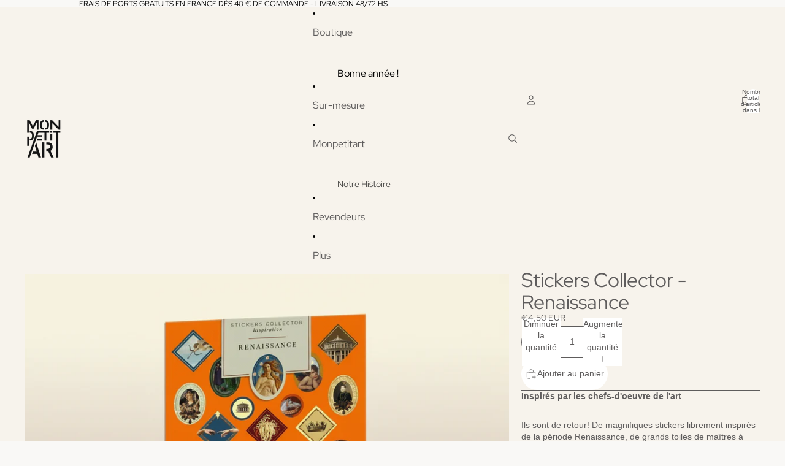

--- FILE ---
content_type: text/html; charset=utf-8
request_url: https://www.monpetitart.com/fr-it/products/stickers-collector-renaissance
body_size: 58020
content:
<!doctype html>
<html
  
  lang="fr"
>
  <head>
	<!-- Added by AVADA SEO Suite -->
	

	<!-- /Added by AVADA SEO Suite --><link
        rel="icon"
        type="image/png"
        href="//www.monpetitart.com/cdn/shop/files/logo_grand-blanc_copia_4615ec3f-2044-4c29-8c17-1b20409c1ca3.jpg?crop=center&height=32&v=1764851707&width=32"
      >
    
      <link
        rel="expect"
        href="#MainContent"
        blocking="render"
        id="view-transition-render-blocker"
      >
    
<meta charset="utf-8">
<meta
  http-equiv="X-UA-Compatible"
  content="IE=edge"
>
<meta
  name="viewport"
  content="width=device-width,initial-scale=1"
>
<meta
  name="view-transition"
  content="same-origin"
>
<meta
  name="theme-color"
  content=""
>

<meta
  property="og:site_name"
  content="monpetitart"
>
<meta
  property="og:url"
  content="https://www.monpetitart.com/fr-it/products/stickers-collector-renaissance"
>
<meta
  property="og:title"
  content="Stickers Collector style Renaissance décorer DIY personnaliser offrir"
>
<meta
  property="og:type"
  content="product"
>
<meta
  property="og:description"
  content="Donnez une touche unique à vos objets ! 30 magnifiques stickers librement inspirés de la Renaissance et des grands maîtres : Michelangelo, Raphaël, Da Vinci..."
><meta
    property="og:image"
    content="http://www.monpetitart.com/cdn/shop/files/StickersRender_Renaissance-01.png?v=1764451660"
  >
  <meta
    property="og:image:secure_url"
    content="https://www.monpetitart.com/cdn/shop/files/StickersRender_Renaissance-01.png?v=1764451660"
  >
  <meta
    property="og:image:width"
    content="1184"
  >
  <meta
    property="og:image:height"
    content="864"
  ><meta
    property="og:price:amount"
    content="4,50"
  >
  <meta
    property="og:price:currency"
    content="EUR"
  ><meta
  name="twitter:card"
  content="summary_large_image"
>
<meta
  name="twitter:title"
  content="Stickers Collector style Renaissance décorer DIY personnaliser offrir"
>
<meta
  name="twitter:description"
  content="Donnez une touche unique à vos objets ! 30 magnifiques stickers librement inspirés de la Renaissance et des grands maîtres : Michelangelo, Raphaël, Da Vinci..."
>

<title>
  Stickers Collector style Renaissance décorer DIY personnaliser offrir
 &ndash; monpetitart</title>

<link
  rel="canonical"
  href="https://www.monpetitart.com/fr-it/products/stickers-collector-renaissance"
>


  <meta
    name="description"
    content="Donnez une touche unique à vos objets ! 30 magnifiques stickers librement inspirés de la Renaissance et des grands maîtres : Michelangelo, Raphaël, Da Vinci..."
  >

<link href="//www.monpetitart.com/cdn/shop/t/29/assets/overflow-list.css?v=101911674359793798601766424825" as="style" rel="preload">
<link href="//www.monpetitart.com/cdn/shop/t/29/assets/base.css?v=25630247329231457811766424779" rel="stylesheet" type="text/css" media="all" />

<link
    rel="preload"
    as="font"
    href="//www.monpetitart.com/cdn/fonts/red_hat_display/redhatdisplay_n4.36efd597fcb92d83eab631792bad06e153941221.woff2"
    type="font/woff2"
    crossorigin
    fetchpriority="low"
  ><link
    rel="preload"
    as="font"
    href="//www.monpetitart.com/cdn/fonts/red_hat_display/redhatdisplay_n4.36efd597fcb92d83eab631792bad06e153941221.woff2"
    type="font/woff2"
    crossorigin
    fetchpriority="low"
  ><link
    rel="preload"
    as="font"
    href="//www.monpetitart.com/cdn/fonts/red_hat_display/redhatdisplay_n4.36efd597fcb92d83eab631792bad06e153941221.woff2"
    type="font/woff2"
    crossorigin
    fetchpriority="low"
  >
<script async crossorigin fetchpriority="high" src="/cdn/shopifycloud/importmap-polyfill/es-modules-shim.2.4.0.js"></script>
<script type="importmap">
  {
    "imports": {
      "@theme/overflow-list": "//www.monpetitart.com/cdn/shop/t/29/assets/overflow-list.js?v=46858356770684902511766424826",
      "@theme/product-title": "//www.monpetitart.com/cdn/shop/t/29/assets/product-title-truncation.js?v=81744426891537421781766424836",
      "@theme/component": "//www.monpetitart.com/cdn/shop/t/29/assets/component.js?v=184240237101443119871766424787",
      "@theme/dialog": "//www.monpetitart.com/cdn/shop/t/29/assets/dialog.js?v=61774032287387761671766424789",
      "@theme/events": "//www.monpetitart.com/cdn/shop/t/29/assets/events.js?v=147926035229139604561766424791",
      "@theme/focus": "//www.monpetitart.com/cdn/shop/t/29/assets/focus.js?v=60436577539430446401766424794",
      "@theme/morph": "//www.monpetitart.com/cdn/shop/t/29/assets/morph.js?v=35457747882330740861766424825",
      "@theme/paginated-list": "//www.monpetitart.com/cdn/shop/t/29/assets/paginated-list.js?v=95298315036233333871766424827",
      "@theme/performance": "//www.monpetitart.com/cdn/shop/t/29/assets/performance.js?v=171015751390534793081766424828",
      "@theme/product-form": "//www.monpetitart.com/cdn/shop/t/29/assets/product-form.js?v=37993400097492174081766424832",
      "@theme/recently-viewed-products": "//www.monpetitart.com/cdn/shop/t/29/assets/recently-viewed-products.js?v=94729125001750262651766424840",
      "@theme/scrolling": "//www.monpetitart.com/cdn/shop/t/29/assets/scrolling.js?v=118005526288211533611766424842",
      "@theme/section-renderer": "//www.monpetitart.com/cdn/shop/t/29/assets/section-renderer.js?v=117273408521114569061766424844",
      "@theme/section-hydration": "//www.monpetitart.com/cdn/shop/t/29/assets/section-hydration.js?v=177651605160027701221766424843",
      "@theme/utilities": "//www.monpetitart.com/cdn/shop/t/29/assets/utilities.js?v=74252600229394689081766424848",
      "@theme/variant-picker": "//www.monpetitart.com/cdn/shop/t/29/assets/variant-picker.js?v=124079696159966615681766424848",
      "@theme/media-gallery": "//www.monpetitart.com/cdn/shop/t/29/assets/media-gallery.js?v=111441960308641931071766424823",
      "@theme/quick-add": "//www.monpetitart.com/cdn/shop/t/29/assets/quick-add.js?v=148903382353369979481766424838",
      "@theme/paginated-list-aspect-ratio": "//www.monpetitart.com/cdn/shop/t/29/assets/paginated-list-aspect-ratio.js?v=25254270272143792451766424827",
      "@theme/popover-polyfill": "//www.monpetitart.com/cdn/shop/t/29/assets/popover-polyfill.js?v=119029313658895111201766424828",
      "@theme/component-quantity-selector": "//www.monpetitart.com/cdn/shop/t/29/assets/component-quantity-selector.js?v=67906657287482036641766424786",
      "@theme/comparison-slider": "//www.monpetitart.com/cdn/shop/t/29/assets/comparison-slider.js?v=106705562947035711941766424783",
      "@theme/sticky-add-to-cart": "//www.monpetitart.com/cdn/shop/t/29/assets/sticky-add-to-cart.js?v=48956925339276737091766424846",
      "@theme/fly-to-cart": "//www.monpetitart.com/cdn/shop/t/29/assets/fly-to-cart.js?v=129971753673458693881766424793"
    }
  }
</script>

<script
  src="//www.monpetitart.com/cdn/shop/t/29/assets/view-transitions.js?v=7106414069516106341766424850"
  async
  
    blocking="render"
  
></script>

<link
  rel="modulepreload"
  href="//www.monpetitart.com/cdn/shop/t/29/assets/utilities.js?v=74252600229394689081766424848"
  fetchpriority="low"
>
<link
  rel="modulepreload"
  href="//www.monpetitart.com/cdn/shop/t/29/assets/component.js?v=184240237101443119871766424787"
  fetchpriority="low"
>
<link
  rel="modulepreload"
  href="//www.monpetitart.com/cdn/shop/t/29/assets/section-renderer.js?v=117273408521114569061766424844"
  fetchpriority="low"
>
<link
  rel="modulepreload"
  href="//www.monpetitart.com/cdn/shop/t/29/assets/section-hydration.js?v=177651605160027701221766424843"
  fetchpriority="low"
>
<link
  rel="modulepreload"
  href="//www.monpetitart.com/cdn/shop/t/29/assets/morph.js?v=35457747882330740861766424825"
  fetchpriority="low"
>



<link
  rel="modulepreload"
  href="//www.monpetitart.com/cdn/shop/t/29/assets/focus.js?v=60436577539430446401766424794"
  fetchpriority="low"
>
<link
  rel="modulepreload"
  href="//www.monpetitart.com/cdn/shop/t/29/assets/recently-viewed-products.js?v=94729125001750262651766424840"
  fetchpriority="low"
>
<link
  rel="modulepreload"
  href="//www.monpetitart.com/cdn/shop/t/29/assets/scrolling.js?v=118005526288211533611766424842"
  fetchpriority="low"
>
<link
  rel="modulepreload"
  href="//www.monpetitart.com/cdn/shop/t/29/assets/events.js?v=147926035229139604561766424791"
  fetchpriority="low"
>
<script
  src="//www.monpetitart.com/cdn/shop/t/29/assets/popover-polyfill.js?v=119029313658895111201766424828"
  type="module"
  fetchpriority="low"
></script>
<script
  src="//www.monpetitart.com/cdn/shop/t/29/assets/overflow-list.js?v=46858356770684902511766424826"
  type="module"
  fetchpriority="low"
></script>
<script
  src="//www.monpetitart.com/cdn/shop/t/29/assets/quick-add.js?v=148903382353369979481766424838"
  type="module"
  fetchpriority="low"
></script>

  <script
    src="//www.monpetitart.com/cdn/shop/t/29/assets/cart-discount.js?v=107077853990124422021766424780"
    type="module"
    fetchpriority="low"
  ></script>


<script
  src="//www.monpetitart.com/cdn/shop/t/29/assets/dialog.js?v=61774032287387761671766424789"
  type="module"
  fetchpriority="low"
></script>
<script
  src="//www.monpetitart.com/cdn/shop/t/29/assets/variant-picker.js?v=124079696159966615681766424848"
  type="module"
  fetchpriority="low"
></script>
<script
  src="//www.monpetitart.com/cdn/shop/t/29/assets/product-card.js?v=124402285637860180781766424831"
  type="module"
  fetchpriority="low"
></script>
<script
  src="//www.monpetitart.com/cdn/shop/t/29/assets/product-form.js?v=37993400097492174081766424832"
  type="module"
  fetchpriority="low"
></script>
<script
  src="//www.monpetitart.com/cdn/shop/t/29/assets/fly-to-cart.js?v=129971753673458693881766424793"
  type="module"
  fetchpriority="low"
></script>
<script
  src="//www.monpetitart.com/cdn/shop/t/29/assets/accordion-custom.js?v=99000499017714805851766424775"
  type="module"
  fetchpriority="low"
></script>
<script
  src="//www.monpetitart.com/cdn/shop/t/29/assets/disclosure-custom.js?v=168050880623268140331766424790"
  type="module"
  fetchpriority="low"
></script>
<script
  src="//www.monpetitart.com/cdn/shop/t/29/assets/media.js?v=37825095869491791421766424824"
  type="module"
  fetchpriority="low"
></script>
<script
  src="//www.monpetitart.com/cdn/shop/t/29/assets/product-price.js?v=117989390664188536191766424834"
  type="module"
  fetchpriority="low"
></script>
<script
  src="//www.monpetitart.com/cdn/shop/t/29/assets/product-sku.js?v=121804655373531320511766424835"
  type="module"
  fetchpriority="low"
></script>
<script
  src="//www.monpetitart.com/cdn/shop/t/29/assets/product-title-truncation.js?v=81744426891537421781766424836"
  type="module"
  fetchpriority="low"
></script>
<script
  src="//www.monpetitart.com/cdn/shop/t/29/assets/product-inventory.js?v=16343734458933704981766424833"
  type="module"
  fetchpriority="low"
></script>
<script
  src="//www.monpetitart.com/cdn/shop/t/29/assets/show-more.js?v=94563802205717136101766424844"
  type="module"
  fetchpriority="low"
></script>
<script
  src="//www.monpetitart.com/cdn/shop/t/29/assets/slideshow.js?v=40796646405849125981766424845"
  type="module"
  fetchpriority="low"
></script>
<script
  src="//www.monpetitart.com/cdn/shop/t/29/assets/layered-slideshow.js?v=30135417790894624731766424821"
  type="module"
  fetchpriority="low"
></script>
<script
  src="//www.monpetitart.com/cdn/shop/t/29/assets/anchored-popover.js?v=95953304814728754461766424777"
  type="module"
  fetchpriority="low"
></script>
<script
  src="//www.monpetitart.com/cdn/shop/t/29/assets/floating-panel.js?v=128677600744947036551766424793"
  type="module"
  fetchpriority="low"
></script>
<script
  src="//www.monpetitart.com/cdn/shop/t/29/assets/video-background.js?v=25237992823806706551766424849"
  type="module"
  fetchpriority="low"
></script>
<script
  src="//www.monpetitart.com/cdn/shop/t/29/assets/component-quantity-selector.js?v=67906657287482036641766424786"
  type="module"
  fetchpriority="low"
></script>
<script
  src="//www.monpetitart.com/cdn/shop/t/29/assets/media-gallery.js?v=111441960308641931071766424823"
  type="module"
  fetchpriority="low"
></script>
<script
  src="//www.monpetitart.com/cdn/shop/t/29/assets/rte-formatter.js?v=101420294193111439321766424841"
  type="module"
  fetchpriority="low"
></script>
<script
  src="//www.monpetitart.com/cdn/shop/t/29/assets/volume-pricing.js?v=15442793518842484731766424852"
  type="module"
  fetchpriority="low"
></script>
<script
  src="//www.monpetitart.com/cdn/shop/t/29/assets/price-per-item.js?v=144512917617120124431766424830"
  type="module"
  fetchpriority="low"
></script>
<script
  src="//www.monpetitart.com/cdn/shop/t/29/assets/volume-pricing-info.js?v=94479640769665442661766424851"
  type="module"
  fetchpriority="low"
></script>


  <script
    src="//www.monpetitart.com/cdn/shop/t/29/assets/localization.js?v=15585934801240115691766424822"
    type="module"
    fetchpriority="low"
  ></script>



  <script
    src="//www.monpetitart.com/cdn/shop/t/29/assets/fly-to-cart.js?v=129971753673458693881766424793"
    type="module"
    fetchpriority="low"
  ></script>
  <script
    src="//www.monpetitart.com/cdn/shop/t/29/assets/sticky-add-to-cart.js?v=48956925339276737091766424846"
    type="module"
    fetchpriority="low"
  ></script>
  <script type="module">
    import { RecentlyViewed } from '@theme/recently-viewed-products';
    RecentlyViewed.addProduct('7712996327660');
  </script>




<script
  src="//www.monpetitart.com/cdn/shop/t/29/assets/auto-close-details.js?v=58350291535404441581766424778"
  defer="defer"
></script>

<script>
  const Theme = {
    translations: {
      placeholder_image: `Image du paramètre fictif`,
      added: `Ajouté`,
      recipient_form_fields_visible: `Les champs du formulaire de destinataire sont désormais visibles`,
      recipient_form_fields_hidden: `Les champs du formulaire de destinataire sont désormais masqués`,
      recipient_form_error: `La soumission du formulaire présentait une erreur`,
      items_added_to_cart_one: `1 article ajouté au panier`,
      items_added_to_cart_other: `{{ count }} articles ajoutés au panier`,
    },
    routes: {
      cart_add_url: '/fr-it/cart/add.js',
      cart_change_url: '/fr-it/cart/change',
      cart_update_url: '/fr-it/cart/update',
      cart_url: '/fr-it/cart',
      predictive_search_url: '/fr-it/search/suggest',
      search_url: '/fr-it/search',
    },
    template: {
      name: 'product',
    },
  };
</script>
<style data-shopify>
@font-face {
  font-family: "Red Hat Display";
  font-weight: 400;
  font-style: normal;
  font-display: swap;
  src: url("//www.monpetitart.com/cdn/fonts/red_hat_display/redhatdisplay_n4.36efd597fcb92d83eab631792bad06e153941221.woff2") format("woff2"),
       url("//www.monpetitart.com/cdn/fonts/red_hat_display/redhatdisplay_n4.09f5571be81da8a8c0e78adb7638383541ff61a2.woff") format("woff");
}
@font-face {
  font-family: "Red Hat Display";
  font-weight: 700;
  font-style: normal;
  font-display: swap;
  src: url("//www.monpetitart.com/cdn/fonts/red_hat_display/redhatdisplay_n7.5b14b817f945f7cf9f5e3fa661372aaee24aedbe.woff2") format("woff2"),
       url("//www.monpetitart.com/cdn/fonts/red_hat_display/redhatdisplay_n7.12fcbadce11cb69018968f0c45941d4f2f6b4940.woff") format("woff");
}
@font-face {
  font-family: "Red Hat Display";
  font-weight: 400;
  font-style: italic;
  font-display: swap;
  src: url("//www.monpetitart.com/cdn/fonts/red_hat_display/redhatdisplay_i4.d3bef3a05bb92acc510c17d15f6c01c87e3bce0d.woff2") format("woff2"),
       url("//www.monpetitart.com/cdn/fonts/red_hat_display/redhatdisplay_i4.3f1b2b6da2f26f2d4eb6921830f13bbdcc7b4092.woff") format("woff");
}
@font-face {
  font-family: "Red Hat Display";
  font-weight: 700;
  font-style: italic;
  font-display: swap;
  src: url("//www.monpetitart.com/cdn/fonts/red_hat_display/redhatdisplay_i7.725ef8b794aadff6bc8844a51e5cccf4180e7ffa.woff2") format("woff2"),
       url("//www.monpetitart.com/cdn/fonts/red_hat_display/redhatdisplay_i7.07f8ab4318fab04af523efe0d055241f1fe5ade2.woff") format("woff");
}


  :root {
    /* Page Layout */
    --sidebar-width: 25rem;
    --narrow-content-width: 36rem;
    --normal-content-width: 42rem;
    --wide-content-width: 46rem;
    --narrow-page-width: 90rem;
    --normal-page-width: 120rem;
    --wide-page-width: 150rem;

    /* Section Heights */
    --section-height-small: 15rem;
    --section-height-medium: 25rem;
    --section-height-large: 35rem;

    @media screen and (min-width: 40em) {
      --section-height-small: 40svh;
      --section-height-medium: 55svh;
      --section-height-large: 70svh;
    }

    @media screen and (min-width: 60em) {
      --section-height-small: 50svh;
      --section-height-medium: 65svh;
      --section-height-large: 80svh;
    }

    /* Letter spacing */
    --letter-spacing-sm: 0.06em;
    --letter-spacing-md: 0.13em;

    /* Font families */
    --font-body--family: Helvetica, Arial, sans-serif;
    --font-body--style: normal;
    --font-body--weight: 400;
    --font-subheading--family: "Red Hat Display", sans-serif;
    --font-subheading--style: normal;
    --font-subheading--weight: 400;
    --font-heading--family: "Red Hat Display", sans-serif;
    --font-heading--style: normal;
    --font-heading--weight: 400;
    --font-accent--family: "Red Hat Display", sans-serif;
    --font-accent--style: normal;
    --font-accent--weight: 400;

    /* Margin sizes */
    --font-h1--spacing: 0.25em;
    --font-h2--spacing: 0.25em;
    --font-h3--spacing: 0.25em;
    --font-h4--spacing: 0.25em;
    --font-h5--spacing: 0.25em;
    --font-h6--spacing: 0.25em;
    --font-paragraph--spacing: 0.5em;

    /* Heading colors */
    --font-h1--color: var(--color-foreground-heading);
    --font-h2--color: var(--color-foreground-heading);
    --font-h3--color: var(--color-foreground-heading);
    --font-h4--color: var(--color-foreground-heading);
    --font-h5--color: var(--color-foreground-heading);
    --font-h6--color: var(--color-foreground-heading);

    /** Z-Index / Layering */
    --layer-section-background: -2;
    --layer-lowest: -1;
    --layer-base: 0;
    --layer-flat: 1;
    --layer-raised: 2;
    --layer-heightened: 4;
    --layer-sticky: 8;
    --layer-window-overlay: 10;
    --layer-header-menu: 12;
    --layer-overlay: 16;
    --layer-menu-drawer: 18;
    --layer-temporary: 20;

    /* Max-width / Measure */
    --max-width--body-normal: 32.5em;
    --max-width--body-narrow: 22.75em;

    --max-width--heading-normal: 32.5em;
    --max-width--heading-narrow: 19.5em;

    --max-width--display-normal: 13em;
    --max-width--display-narrow: 9.75em;
    --max-width--display-tight: 3.25em;

    /* Letter-spacing / Tracking */
    --letter-spacing--display-tight: -0.03em;
    --letter-spacing--display-normal: 0em;
    --letter-spacing--display-loose: 0.03em;

    --letter-spacing--heading-tight: -0.03em;
    --letter-spacing--heading-normal: 0em;
    --letter-spacing--heading-loose: 0.03em;

    --letter-spacing--body-tight: -0.03em;
    --letter-spacing--body-normal: 0em;
    --letter-spacing--body-loose: 0.03em;

    /* Line height / Leading */
    --line-height: 1;

    --line-height--display-tight: 1;
    --line-height--display-normal: 1.1;
    --line-height--display-loose: 1.2;

    --line-height--heading-tight: 1.15;
    --line-height--heading-normal: 1.25;
    --line-height--heading-loose: 1.35;

    --line-height--body-tight: 1.2;
    --line-height--body-normal: 1.4;
    --line-height--body-loose: 1.6;

    /* Typography presets */
    --font-size--paragraph: 0.875rem;--font-size--h1: clamp(3.0rem, 5.6vw, 3.5rem);--font-size--h2: clamp(2.25rem, 4.8vw, 3.0rem);--font-size--h3: 2.0rem;--font-size--h4: 1.5rem;--font-size--h5: 0.875rem;--font-size--h6: 1.125rem;--font-paragraph--weight: 400;--font-paragraph--letter-spacing: var(--letter-spacing--body-normal);--font-paragraph--size: var(--font-size--paragraph);--font-paragraph--family: var(--font-body--family);--font-paragraph--style: var(--font-body--style);--font-paragraph--case: ;--font-paragraph--line-height: var(--line-height--body-normal);--font-h1--weight: var(--font-heading--weight);--font-h1--letter-spacing: var(--letter-spacing--heading-normal);--font-h1--size: var(--font-size--h1);--font-h1--family: var(--font-heading--family);--font-h1--style: var(--font-heading--style);--font-h1--case: none;--font-h1--line-height: var(--line-height--display-tight);--font-h2--weight: var(--font-heading--weight);--font-h2--letter-spacing: var(--letter-spacing--heading-normal);--font-h2--size: var(--font-size--h2);--font-h2--family: var(--font-heading--family);--font-h2--style: var(--font-heading--style);--font-h2--case: none;--font-h2--line-height: var(--line-height--display-normal);--font-h3--weight: var(--font-heading--weight);--font-h3--letter-spacing: var(--letter-spacing--heading-normal);--font-h3--size: var(--font-size--h3);--font-h3--family: var(--font-heading--family);--font-h3--style: var(--font-heading--style);--font-h3--case: none;--font-h3--line-height: var(--line-height--heading-tight);--font-h4--weight: var(--font-subheading--weight);--font-h4--letter-spacing: var(--letter-spacing--heading-normal);--font-h4--size: var(--font-size--h4);--font-h4--family: var(--font-subheading--family);--font-h4--style: var(--font-subheading--style);--font-h4--case: uppercase;--font-h4--line-height: var(--line-height--display-normal);--font-h5--weight: var(--font-subheading--weight);--font-h5--letter-spacing: var(--letter-spacing--heading-normal);--font-h5--size: var(--font-size--h5);--font-h5--family: var(--font-subheading--family);--font-h5--style: var(--font-subheading--style);--font-h5--case: uppercase;--font-h5--line-height: var(--line-height--display-normal);--font-h6--weight: var(--font-body--weight);--font-h6--letter-spacing: var(--letter-spacing--heading-normal);--font-h6--size: var(--font-size--h6);--font-h6--family: var(--font-body--family);--font-h6--style: var(--font-body--style);--font-h6--case: none;--font-h6--line-height: var(--line-height--display-normal);

    /* Hardcoded font sizes */
    --font-size--3xs: 0.625rem;
    --font-size--2xs: 0.75rem;
    --font-size--xs: 0.8125rem;
    --font-size--sm: 0.875rem;
    --font-size--md: 1rem;
    --font-size--lg: 1.125rem;
    --font-size--xl: 1.25rem;
    --font-size--2xl: 1.5rem;
    --font-size--3xl: 2rem;
    --font-size--4xl: 2.5rem;
    --font-size--5xl: 3rem;
    --font-size--6xl: 3.5rem;

    /* Menu font sizes */
    --menu-font-sm--size: 0.875rem;
    --menu-font-sm--line-height: calc(1.1 + 0.5 * min(16 / 14));
    --menu-font-md--size: 1rem;
    --menu-font-md--line-height: calc(1.1 + 0.5 * min(16 / 16));
    --menu-font-lg--size: 1.125rem;
    --menu-font-lg--line-height: calc(1.1 + 0.5 * min(16 / 18));
    --menu-font-xl--size: 1.25rem;
    --menu-font-xl--line-height: calc(1.1 + 0.5 * min(16 / 20));
    --menu-font-2xl--size: 1.75rem;
    --menu-font-2xl--line-height: calc(1.1 + 0.5 * min(16 / 28));

    /* Colors */
    --color-error: #8B0000;
    --color-success: #006400;
    --color-white: #FFFFFF;
    --color-white-rgb: 255 255 255;
    --color-black: #000000;
    --color-instock: #3ED660;
    --color-lowstock: #EE9441;
    --color-outofstock: #C8C8C8;

    /* Opacity */
    --opacity-5: 0.05;
    --opacity-8: 0.08;
    --opacity-10: 0.1;
    --opacity-15: 0.15;
    --opacity-20: 0.2;
    --opacity-25: 0.25;
    --opacity-30: 0.3;
    --opacity-40: 0.4;
    --opacity-50: 0.5;
    --opacity-60: 0.6;
    --opacity-70: 0.7;
    --opacity-80: 0.8;
    --opacity-85: 0.85;
    --opacity-90: 0.9;
    --opacity-subdued-text: var(--opacity-70);

    --shadow-button: 0 2px 3px rgb(0 0 0 / 20%);
    --gradient-image-overlay: linear-gradient(to top, rgb(0 0 0 / 0.5), transparent);

    /* Spacing */
    --margin-3xs: 0.125rem;
    --margin-2xs: 0.3rem;
    --margin-xs: 0.5rem;
    --margin-sm: 0.7rem;
    --margin-md: 0.8rem;
    --margin-lg: 1rem;
    --margin-xl: 1.25rem;
    --margin-2xl: 1.5rem;
    --margin-3xl: 1.75rem;
    --margin-4xl: 2rem;
    --margin-5xl: 3rem;
    --margin-6xl: 5rem;

    --scroll-margin: 50px;

    --padding-3xs: 0.125rem;
    --padding-2xs: 0.25rem;
    --padding-xs: 0.5rem;
    --padding-sm: 0.7rem;
    --padding-md: 0.8rem;
    --padding-lg: 1rem;
    --padding-xl: 1.25rem;
    --padding-2xl: 1.5rem;
    --padding-3xl: 1.75rem;
    --padding-4xl: 2rem;
    --padding-5xl: 3rem;
    --padding-6xl: 4rem;

    --gap-3xs: 0.125rem;
    --gap-2xs: 0.3rem;
    --gap-xs: 0.5rem;
    --gap-sm: 0.7rem;
    --gap-md: 0.9rem;
    --gap-lg: 1rem;
    --gap-xl: 1.25rem;
    --gap-2xl: 2rem;
    --gap-3xl: 3rem;

    --spacing-scale-sm: 0.6;
    --spacing-scale-md: 0.7;
    --spacing-scale-default: 1.0;

    /* Checkout buttons gap */
    --checkout-button-gap: 10px;

    /* Borders */
    --style-border-width: 1px;
    --style-border-radius-xs: 0.2rem;
    --style-border-radius-sm: 0.6rem;
    --style-border-radius-md: 0.8rem;
    --style-border-radius-50: 50%;
    --style-border-radius-lg: 1rem;
    --style-border-radius-pills: 40px;
    --style-border-radius-inputs: 0px;
    --style-border-radius-buttons-primary: 30px;
    --style-border-radius-buttons-secondary: 0px;
    --style-border-width-primary: 0px;
    --style-border-width-secondary: 0px;
    --style-border-width-inputs: 1px;
    --style-border-radius-popover: 4px;
    --style-border-popover: 1px none rgb(var(--color-border-rgb) / 50%);
    --style-border-drawer: 1px none rgb(var(--color-border-rgb) / 50%);
    --style-border-swatch-opacity: 10%;
    --style-border-swatch-width: 1px;
    --style-border-swatch-style: solid;

    /* Animation */
    --ease-out-cubic: cubic-bezier(0.33, 1, 0.68, 1);
    --ease-out-quad: cubic-bezier(0.32, 0.72, 0, 1);
    --animation-speed-fast: 0.0625s;
    --animation-speed: 0.125s;
    --animation-speed-slow: 0.2s;
    --animation-speed-medium: 0.15s;
    --animation-easing: ease-in-out;
    --animation-slideshow-easing: cubic-bezier(0.4, 0, 0.2, 1);
    --drawer-animation-speed: 0.2s;
    --animation-values-slow: var(--animation-speed-slow) var(--animation-easing);
    --animation-values: var(--animation-speed) var(--animation-easing);
    --animation-values-fast: var(--animation-speed-fast) var(--animation-easing);
    --animation-values-allow-discrete: var(--animation-speed) var(--animation-easing) allow-discrete;
    --animation-timing-hover: cubic-bezier(0.25, 0.46, 0.45, 0.94);
    --animation-timing-active: cubic-bezier(0.5, 0, 0.75, 0);
    --animation-timing-bounce: cubic-bezier(0.34, 1.56, 0.64, 1);
    --animation-timing-default: cubic-bezier(0, 0, 0.2, 1);
    --animation-timing-fade-in: cubic-bezier(0.16, 1, 0.3, 1);
    --animation-timing-fade-out: cubic-bezier(0.4, 0, 0.2, 1);

    /* View transitions */
    /* View transition old */
    --view-transition-old-main-content: var(--animation-speed) var(--animation-easing) both fadeOut;

    /* View transition new */
    --view-transition-new-main-content: var(--animation-speed) var(--animation-easing) both fadeIn, var(--animation-speed) var(--animation-easing) both slideInTopViewTransition;

    /* Focus */
    --focus-outline-width: 0.09375rem;
    --focus-outline-offset: 0.2em;

    /* Badges */
    --badge-blob-padding-block: 1px;
    --badge-blob-padding-inline: 12px 8px;
    --badge-rectangle-padding-block: 1px;
    --badge-rectangle-padding-inline: 6px;
    @media screen and (min-width: 750px) {
      --badge-blob-padding-block: 4px;
      --badge-blob-padding-inline: 16px 12px;
      --badge-rectangle-padding-block: 4px;
      --badge-rectangle-padding-inline: 10px;
    }

    /* Icons */
    --icon-size-2xs: 0.6rem;
    --icon-size-xs: 0.85rem;
    --icon-size-sm: 1.25rem;
    --icon-size-md: 1.375rem;
    --icon-size-lg: 1.5rem;
    --icon-stroke-width: 1px;

    /* Input */
    --input-email-min-width: 200px;
    --input-search-max-width: 650px;
    --input-padding-y: 0.8rem;
    --input-padding-x: 0.8rem;
    --input-padding: var(--input-padding-y) var(--input-padding-x);
    --input-box-shadow-width: var(--style-border-width-inputs);
    --input-box-shadow: 0 0 0 var(--input-box-shadow-width) var(--color-input-border);
    --input-box-shadow-focus: 0 0 0 calc(var(--input-box-shadow-width) + 0.5px) var(--color-input-border);
    --input-disabled-background-color: rgb(var(--color-foreground-rgb) / var(--opacity-10));
    --input-disabled-border-color: rgb(var(--color-foreground-rgb) / var(--opacity-5));
    --input-disabled-text-color: rgb(var(--color-foreground-rgb) / var(--opacity-50));
    --input-textarea-min-height: 55px;

    /* Button size */
    --button-size-sm: 30px;
    --button-size-md: 36px;
    --button-size: var(--minimum-touch-target);
    --button-padding-inline: 24px;
    --button-padding-block: 16px;

    /* Button font-family */
    --button-font-family-primary: var(--font-body--family);
    --button-font-family-secondary: var(--font-body--family);

    /* Button text case */
    --button-text-case: ;
    --button-text-case-primary: default;
    --button-text-case-secondary: default;

    /* Borders */
    --border-color: rgb(var(--color-border-rgb) / var(--opacity-50));
    --border-width-sm: 1px;
    --border-width-md: 2px;
    --border-width-lg: 5px;
    --border-radius-sm: 0.25rem;

    /* Drawers */
    --drawer-inline-padding: 25px;
    --drawer-menu-inline-padding: 2.5rem;
    --drawer-header-block-padding: 20px;
    --drawer-content-block-padding: 10px;
    --drawer-header-desktop-top: 0rem;
    --drawer-padding: calc(var(--padding-sm) + 7px);
    --drawer-height: 100dvh;
    --drawer-width: 95vw;
    --drawer-max-width: 500px;

    /* Variant Picker Swatches */
    --variant-picker-swatch-width-unitless: 50;
    --variant-picker-swatch-height-unitless: 20;
    --variant-picker-swatch-width: 50px;
    --variant-picker-swatch-height: 20px;
    --variant-picker-swatch-radius: 0px;
    --variant-picker-border-width: 1px;
    --variant-picker-border-style: solid;
    --variant-picker-border-opacity: 10%;

    /* Variant Picker Buttons */
    --variant-picker-button-radius: 0px;
    --variant-picker-button-border-width: 1px;

    /* Slideshow */
    --slideshow-controls-size: 3.5rem;
    --slideshow-controls-icon: 2rem;
    --peek-next-slide-size: 3rem;

    /* Utilities */
    --backdrop-opacity: 0.15;
    --backdrop-color-rgb: var(--color-shadow-rgb);
    --minimum-touch-target: 44px;
    --disabled-opacity: 0.5;
    --skeleton-opacity: 0.025;

    /* Shapes */
    --shape--circle: circle(50% at center);
    --shape--sunburst: polygon(100% 50%,94.62% 55.87%,98.3% 62.94%,91.57% 67.22%,93.3% 75%,85.7% 77.39%,85.36% 85.36%,77.39% 85.7%,75% 93.3%,67.22% 91.57%,62.94% 98.3%,55.87% 94.62%,50% 100%,44.13% 94.62%,37.06% 98.3%,32.78% 91.57%,25% 93.3%,22.61% 85.7%,14.64% 85.36%,14.3% 77.39%,6.7% 75%,8.43% 67.22%,1.7% 62.94%,5.38% 55.87%,0% 50%,5.38% 44.13%,1.7% 37.06%,8.43% 32.78%,6.7% 25%,14.3% 22.61%,14.64% 14.64%,22.61% 14.3%,25% 6.7%,32.78% 8.43%,37.06% 1.7%,44.13% 5.38%,50% 0%,55.87% 5.38%,62.94% 1.7%,67.22% 8.43%,75% 6.7%,77.39% 14.3%,85.36% 14.64%,85.7% 22.61%,93.3% 25%,91.57% 32.78%,98.3% 37.06%,94.62% 44.13%);
    --shape--diamond: polygon(50% 0%, 100% 50%, 50% 100%, 0% 50%);
    --shape--blob: polygon(85.349% 11.712%, 87.382% 13.587%, 89.228% 15.647%, 90.886% 17.862%, 92.359% 20.204%, 93.657% 22.647%, 94.795% 25.169%, 95.786% 27.752%, 96.645% 30.382%, 97.387% 33.048%, 98.025% 35.740%, 98.564% 38.454%, 99.007% 41.186%, 99.358% 43.931%, 99.622% 46.685%, 99.808% 49.446%, 99.926% 52.210%, 99.986% 54.977%, 99.999% 57.744%, 99.975% 60.511%, 99.923% 63.278%, 99.821% 66.043%, 99.671% 68.806%, 99.453% 71.565%, 99.145% 74.314%, 98.724% 77.049%, 98.164% 79.759%, 97.433% 82.427%, 96.495% 85.030%, 95.311% 87.529%, 93.841% 89.872%, 92.062% 91.988%, 89.972% 93.796%, 87.635% 95.273%, 85.135% 96.456%, 82.532% 97.393%, 79.864% 98.127%, 77.156% 98.695%, 74.424% 99.129%, 71.676% 99.452%, 68.918% 99.685%, 66.156% 99.844%, 63.390% 99.942%, 60.624% 99.990%, 57.856% 99.999%, 55.089% 99.978%, 52.323% 99.929%, 49.557% 99.847%, 46.792% 99.723%, 44.031% 99.549%, 41.273% 99.317%, 38.522% 99.017%, 35.781% 98.639%, 33.054% 98.170%, 30.347% 97.599%, 27.667% 96.911%, 25.024% 96.091%, 22.432% 95.123%, 19.907% 93.994%, 17.466% 92.690%, 15.126% 91.216%, 12.902% 89.569%, 10.808% 87.761%, 8.854% 85.803%, 7.053% 83.703%, 5.418% 81.471%, 3.962% 79.119%, 2.702% 76.656%, 1.656% 74.095%, 0.846% 71.450%, 0.294% 68.740%, 0.024% 65.987%, 0.050% 63.221%, 0.343% 60.471%, 0.858% 57.752%, 1.548% 55.073%, 2.370% 52.431%, 3.283% 49.819%, 4.253% 47.227%, 5.249% 44.646%, 6.244% 42.063%, 7.211% 39.471%, 8.124% 36.858%, 8.958% 34.220%, 9.711% 31.558%, 10.409% 28.880%, 11.083% 26.196%, 11.760% 23.513%, 12.474% 20.839%, 13.259% 18.186%, 14.156% 15.569%, 15.214% 13.012%, 16.485% 10.556%, 18.028% 8.261%, 19.883% 6.211%, 22.041% 4.484%, 24.440% 3.110%, 26.998% 2.057%, 29.651% 1.275%, 32.360% 0.714%, 35.101% 0.337%, 37.859% 0.110%, 40.624% 0.009%, 43.391% 0.016%, 46.156% 0.113%, 48.918% 0.289%, 51.674% 0.533%, 54.425% 0.837%, 57.166% 1.215%, 59.898% 1.654%, 62.618% 2.163%, 65.322% 2.750%, 68.006% 3.424%, 70.662% 4.197%, 73.284% 5.081%, 75.860% 6.091%, 78.376% 7.242%, 80.813% 8.551%, 83.148% 10.036%, 85.349% 11.712%);

    /* Buy buttons */
    --height-buy-buttons: calc(var(--padding-lg) * 2 + var(--icon-size-sm));

    /* Card image width and height variables */
    --card-width-small: 10rem;

    --height-small: 10rem;
    --height-medium: 11.5rem;
    --height-large: 13rem;
    --height-full: 100vh;

    @media screen and (min-width: 750px) {
      --height-small: 17.5rem;
      --height-medium: 21.25rem;
      --height-large: 25rem;
    }

    /* Modal */
    --modal-max-height: 65dvh;

    /* Card styles for search */
    --card-bg-hover: rgb(var(--color-foreground-rgb) / var(--opacity-5));
    --card-border-hover: rgb(var(--color-foreground-rgb) / var(--opacity-30));
    --card-border-focus: rgb(var(--color-foreground-rgb) / var(--opacity-10));

    /* Cart */
    --cart-primary-font-family: var(--font-body--family);
    --cart-primary-font-style: var(--font-body--style);
    --cart-primary-font-weight: var(--font-body--weight);
    --cart-secondary-font-family: var(--font-subheading--family);
    --cart-secondary-font-style: var(--font-subheading--style);
    --cart-secondary-font-weight: var(--font-subheading--weight);
  }
</style>
<style data-shopify>
  
    
      :root,
    
    
    
    .color-scheme-1 {
        --color-background: rgb(249 248 246 / 1.0);
        /* RGB values only to apply different opacities - Relative color values are not supported in iOS < 16.4 */
        --color-background-rgb: 249 248 246;
        --opacity-5-15: 0.05;
        --opacity-10-25: 0.1;
        --opacity-35-55: 0.35;
        --opacity-40-60: 0.4;
        --opacity-30-60: 0.3;
        --color-foreground: rgb(0 0 0 / 1.0);
        --color-foreground-rgb: 0 0 0;
        --color-foreground-heading: rgb(0 0 0 / 1.0);
        --color-foreground-heading-rgb: 0 0 0;
        --color-primary: rgb(0 0 0 / 1.0);
        --color-primary-rgb: 0 0 0;
        --color-primary-hover: rgb(0 0 0 / 1.0);
        --color-primary-hover-rgb: 0 0 0;
        --color-border: rgb(0 0 0 / 0.28);
        --color-border-rgb: 0 0 0;
        --color-shadow: rgb(0 0 0 / 1.0);
        --color-shadow-rgb: 0 0 0;
        --color-primary-button-text: rgb(255 255 255 / 1.0);
        --color-primary-button-background: rgb(0 0 0 / 1.0);
        --color-primary-button-border: rgb(0 0 0 / 1.0);
        --color-primary-button-hover-text: rgb(255 255 255 / 1.0);
        --color-primary-button-hover-background: rgb(0 0 0 / 1.0);
        --color-primary-button-hover-border: rgb(0 0 0 / 1.0);
        --color-secondary-button-text: rgb(0 0 0 / 1.0);
        --color-secondary-button-background: rgb(255 255 255 / 1.0);
        --color-secondary-button-border: rgb(0 0 0 / 1.0);
        --color-secondary-button-hover-text: rgb(0 0 0 / 1.0);
        --color-secondary-button-hover-background: rgb(222 222 222 / 1.0);
        --color-secondary-button-hover-border: rgb(0 0 0 / 1.0);
        --color-input-background: rgb(0 0 0 / 0.05);
        --color-input-text: rgb(0 0 0 / 1.0);
        --color-input-text-rgb: 0 0 0;
        --color-input-border: rgb(0 0 0 / 0.0);
        --color-input-hover-background: rgb(230 230 230 / 1.0);
        --color-variant-background: rgb(249 248 246 / 1.0);
        --color-variant-border: rgb(230 230 230 / 1.0);
        --color-variant-text: rgb(0 0 0 / 1.0);
        --color-variant-text-rgb: 0 0 0;
        --color-variant-hover-background: rgb(245 245 245 / 1.0);
        --color-variant-hover-text: rgb(0 0 0 / 1.0);
        --color-variant-hover-border: rgb(230 230 230 / 1.0);
        --color-selected-variant-background: rgb(0 0 0 / 1.0);
        --color-selected-variant-border: rgb(0 0 0 / 1.0);
        --color-selected-variant-text: rgb(255 255 255 / 1.0);
        --color-selected-variant-hover-background: rgb(26 26 26 / 1.0);
        --color-selected-variant-hover-text: rgb(255 255 255 / 1.0);
        --color-selected-variant-hover-border: rgb(26 26 26 / 1.0);

        --input-disabled-background-color: rgb(var(--color-foreground-rgb) / var(--opacity-10));
        --input-disabled-border-color: rgb(var(--color-foreground-rgb) / var(--opacity-5-15));
        --input-disabled-text-color: rgb(var(--color-foreground-rgb) / var(--opacity-50));
        --color-foreground-muted: rgb(var(--color-foreground-rgb) / var(--opacity-60));
        --font-h1--color: var(--color-foreground-heading);
        --font-h2--color: var(--color-foreground-heading);
        --font-h3--color: var(--color-foreground-heading);
        --font-h4--color: var(--color-foreground-heading);
        --font-h5--color: var(--color-foreground-heading);
        --font-h6--color: var(--color-foreground-heading);

        /* Shadows */
        
        
          --shadow-blur: 20px;
          --shadow-popover: 0px 4px 20px rgb(var(--color-shadow-rgb) / var(--opacity-15));
        
      }
  
    
    
    
    .color-scheme-2 {
        --color-background: rgb(255 255 255 / 1.0);
        /* RGB values only to apply different opacities - Relative color values are not supported in iOS < 16.4 */
        --color-background-rgb: 255 255 255;
        --opacity-5-15: 0.05;
        --opacity-10-25: 0.1;
        --opacity-35-55: 0.35;
        --opacity-40-60: 0.4;
        --opacity-30-60: 0.3;
        --color-foreground: rgb(0 0 0 / 1.0);
        --color-foreground-rgb: 0 0 0;
        --color-foreground-heading: rgb(0 0 0 / 1.0);
        --color-foreground-heading-rgb: 0 0 0;
        --color-primary: rgb(0 0 0 / 1.0);
        --color-primary-rgb: 0 0 0;
        --color-primary-hover: rgb(0 0 0 / 1.0);
        --color-primary-hover-rgb: 0 0 0;
        --color-border: rgb(230 230 230 / 1.0);
        --color-border-rgb: 230 230 230;
        --color-shadow: rgb(0 0 0 / 1.0);
        --color-shadow-rgb: 0 0 0;
        --color-primary-button-text: rgb(255 255 255 / 1.0);
        --color-primary-button-background: rgb(0 0 0 / 1.0);
        --color-primary-button-border: rgb(0 0 0 / 1.0);
        --color-primary-button-hover-text: rgb(255 255 255 / 1.0);
        --color-primary-button-hover-background: rgb(0 15 159 / 1.0);
        --color-primary-button-hover-border: rgb(0 15 159 / 1.0);
        --color-secondary-button-text: rgb(0 0 0 / 1.0);
        --color-secondary-button-background: rgb(255 255 255 / 1.0);
        --color-secondary-button-border: rgb(0 0 0 / 1.0);
        --color-secondary-button-hover-text: rgb(0 15 159 / 1.0);
        --color-secondary-button-hover-background: rgb(255 255 255 / 1.0);
        --color-secondary-button-hover-border: rgb(0 15 159 / 1.0);
        --color-input-background: rgb(255 255 255 / 1.0);
        --color-input-text: rgb(0 0 0 / 1.0);
        --color-input-text-rgb: 0 0 0;
        --color-input-border: rgb(0 0 0 / 1.0);
        --color-input-hover-background: rgb(245 245 245 / 1.0);
        --color-variant-background: rgb(255 255 255 / 1.0);
        --color-variant-border: rgb(230 230 230 / 1.0);
        --color-variant-text: rgb(0 0 0 / 1.0);
        --color-variant-text-rgb: 0 0 0;
        --color-variant-hover-background: rgb(245 245 245 / 1.0);
        --color-variant-hover-text: rgb(0 0 0 / 1.0);
        --color-variant-hover-border: rgb(230 230 230 / 1.0);
        --color-selected-variant-background: rgb(0 0 0 / 1.0);
        --color-selected-variant-border: rgb(0 0 0 / 1.0);
        --color-selected-variant-text: rgb(255 255 255 / 1.0);
        --color-selected-variant-hover-background: rgb(26 26 26 / 1.0);
        --color-selected-variant-hover-text: rgb(255 255 255 / 1.0);
        --color-selected-variant-hover-border: rgb(26 26 26 / 1.0);

        --input-disabled-background-color: rgb(var(--color-foreground-rgb) / var(--opacity-10));
        --input-disabled-border-color: rgb(var(--color-foreground-rgb) / var(--opacity-5-15));
        --input-disabled-text-color: rgb(var(--color-foreground-rgb) / var(--opacity-50));
        --color-foreground-muted: rgb(var(--color-foreground-rgb) / var(--opacity-60));
        --font-h1--color: var(--color-foreground-heading);
        --font-h2--color: var(--color-foreground-heading);
        --font-h3--color: var(--color-foreground-heading);
        --font-h4--color: var(--color-foreground-heading);
        --font-h5--color: var(--color-foreground-heading);
        --font-h6--color: var(--color-foreground-heading);

        /* Shadows */
        
        
          --shadow-blur: 20px;
          --shadow-popover: 0px 4px 20px rgb(var(--color-shadow-rgb) / var(--opacity-15));
        
      }
  
    
    
    
    .color-scheme-3 {
        --color-background: rgb(247 247 247 / 1.0);
        /* RGB values only to apply different opacities - Relative color values are not supported in iOS < 16.4 */
        --color-background-rgb: 247 247 247;
        --opacity-5-15: 0.05;
        --opacity-10-25: 0.1;
        --opacity-35-55: 0.35;
        --opacity-40-60: 0.4;
        --opacity-30-60: 0.3;
        --color-foreground: rgb(0 0 0 / 1.0);
        --color-foreground-rgb: 0 0 0;
        --color-foreground-heading: rgb(0 0 0 / 1.0);
        --color-foreground-heading-rgb: 0 0 0;
        --color-primary: rgb(0 15 159 / 1.0);
        --color-primary-rgb: 0 15 159;
        --color-primary-hover: rgb(0 0 0 / 1.0);
        --color-primary-hover-rgb: 0 0 0;
        --color-border: rgb(214 212 211 / 1.0);
        --color-border-rgb: 214 212 211;
        --color-shadow: rgb(0 0 0 / 1.0);
        --color-shadow-rgb: 0 0 0;
        --color-primary-button-text: rgb(255 255 255 / 1.0);
        --color-primary-button-background: rgb(0 0 0 / 1.0);
        --color-primary-button-border: rgb(0 0 0 / 1.0);
        --color-primary-button-hover-text: rgb(255 255 255 / 1.0);
        --color-primary-button-hover-background: rgb(0 0 0 / 1.0);
        --color-primary-button-hover-border: rgb(0 0 0 / 1.0);
        --color-secondary-button-text: rgb(0 15 159 / 1.0);
        --color-secondary-button-background: rgb(0 0 0 / 1.0);
        --color-secondary-button-border: rgb(0 15 159 / 1.0);
        --color-secondary-button-hover-text: rgb(0 0 0 / 1.0);
        --color-secondary-button-hover-background: rgb(239 239 239 / 1.0);
        --color-secondary-button-hover-border: rgb(0 0 0 / 1.0);
        --color-input-background: rgb(255 255 255 / 1.0);
        --color-input-text: rgb(0 0 0 / 1.0);
        --color-input-text-rgb: 0 0 0;
        --color-input-border: rgb(0 0 0 / 1.0);
        --color-input-hover-background: rgb(245 245 245 / 1.0);
        --color-variant-background: rgb(255 255 255 / 1.0);
        --color-variant-border: rgb(230 230 230 / 1.0);
        --color-variant-text: rgb(0 0 0 / 1.0);
        --color-variant-text-rgb: 0 0 0;
        --color-variant-hover-background: rgb(245 245 245 / 1.0);
        --color-variant-hover-text: rgb(0 0 0 / 1.0);
        --color-variant-hover-border: rgb(230 230 230 / 1.0);
        --color-selected-variant-background: rgb(0 0 0 / 1.0);
        --color-selected-variant-border: rgb(0 0 0 / 1.0);
        --color-selected-variant-text: rgb(255 255 255 / 1.0);
        --color-selected-variant-hover-background: rgb(26 26 26 / 1.0);
        --color-selected-variant-hover-text: rgb(255 255 255 / 1.0);
        --color-selected-variant-hover-border: rgb(26 26 26 / 1.0);

        --input-disabled-background-color: rgb(var(--color-foreground-rgb) / var(--opacity-10));
        --input-disabled-border-color: rgb(var(--color-foreground-rgb) / var(--opacity-5-15));
        --input-disabled-text-color: rgb(var(--color-foreground-rgb) / var(--opacity-50));
        --color-foreground-muted: rgb(var(--color-foreground-rgb) / var(--opacity-60));
        --font-h1--color: var(--color-foreground-heading);
        --font-h2--color: var(--color-foreground-heading);
        --font-h3--color: var(--color-foreground-heading);
        --font-h4--color: var(--color-foreground-heading);
        --font-h5--color: var(--color-foreground-heading);
        --font-h6--color: var(--color-foreground-heading);

        /* Shadows */
        
        
          --shadow-blur: 20px;
          --shadow-popover: 0px 4px 20px rgb(var(--color-shadow-rgb) / var(--opacity-15));
        
      }
  
    
    
    
    .color-scheme-4 {
        --color-background: rgb(46 46 46 / 1.0);
        /* RGB values only to apply different opacities - Relative color values are not supported in iOS < 16.4 */
        --color-background-rgb: 46 46 46;
        --opacity-5-15: 0.15;
        --opacity-10-25: 0.25;
        --opacity-35-55: 0.55;
        --opacity-40-60: 0.6;
        --opacity-30-60: 0.6;
        --color-foreground: rgb(255 255 255 / 1.0);
        --color-foreground-rgb: 255 255 255;
        --color-foreground-heading: rgb(255 255 255 / 1.0);
        --color-foreground-heading-rgb: 255 255 255;
        --color-primary: rgb(255 255 255 / 1.0);
        --color-primary-rgb: 255 255 255;
        --color-primary-hover: rgb(225 225 225 / 1.0);
        --color-primary-hover-rgb: 225 225 225;
        --color-border: rgb(225 225 225 / 1.0);
        --color-border-rgb: 225 225 225;
        --color-shadow: rgb(0 0 0 / 1.0);
        --color-shadow-rgb: 0 0 0;
        --color-primary-button-text: rgb(0 0 0 / 1.0);
        --color-primary-button-background: rgb(255 255 255 / 1.0);
        --color-primary-button-border: rgb(255 255 255 / 1.0);
        --color-primary-button-hover-text: rgb(0 0 0 / 1.0);
        --color-primary-button-hover-background: rgb(225 225 225 / 1.0);
        --color-primary-button-hover-border: rgb(225 225 225 / 1.0);
        --color-secondary-button-text: rgb(255 255 255 / 1.0);
        --color-secondary-button-background: rgb(0 0 0 / 1.0);
        --color-secondary-button-border: rgb(255 255 255 / 1.0);
        --color-secondary-button-hover-text: rgb(255 255 255 / 1.0);
        --color-secondary-button-hover-background: rgb(80 80 80 / 1.0);
        --color-secondary-button-hover-border: rgb(80 80 80 / 1.0);
        --color-input-background: rgb(46 46 46 / 1.0);
        --color-input-text: rgb(249 248 246 / 1.0);
        --color-input-text-rgb: 249 248 246;
        --color-input-border: rgb(249 248 246 / 1.0);
        --color-input-hover-background: rgb(26 26 26 / 1.0);
        --color-variant-background: rgb(255 255 255 / 1.0);
        --color-variant-border: rgb(230 230 230 / 1.0);
        --color-variant-text: rgb(0 0 0 / 1.0);
        --color-variant-text-rgb: 0 0 0;
        --color-variant-hover-background: rgb(245 245 245 / 1.0);
        --color-variant-hover-text: rgb(0 0 0 / 1.0);
        --color-variant-hover-border: rgb(230 230 230 / 1.0);
        --color-selected-variant-background: rgb(0 0 0 / 1.0);
        --color-selected-variant-border: rgb(0 0 0 / 1.0);
        --color-selected-variant-text: rgb(255 255 255 / 1.0);
        --color-selected-variant-hover-background: rgb(26 26 26 / 1.0);
        --color-selected-variant-hover-text: rgb(255 255 255 / 1.0);
        --color-selected-variant-hover-border: rgb(26 26 26 / 1.0);

        --input-disabled-background-color: rgb(var(--color-foreground-rgb) / var(--opacity-10));
        --input-disabled-border-color: rgb(var(--color-foreground-rgb) / var(--opacity-5-15));
        --input-disabled-text-color: rgb(var(--color-foreground-rgb) / var(--opacity-50));
        --color-foreground-muted: rgb(var(--color-foreground-rgb) / var(--opacity-60));
        --font-h1--color: var(--color-foreground-heading);
        --font-h2--color: var(--color-foreground-heading);
        --font-h3--color: var(--color-foreground-heading);
        --font-h4--color: var(--color-foreground-heading);
        --font-h5--color: var(--color-foreground-heading);
        --font-h6--color: var(--color-foreground-heading);

        /* Shadows */
        
        
          --shadow-blur: 20px;
          --shadow-popover: 0px 4px 20px rgb(var(--color-shadow-rgb) / var(--opacity-15));
        
      }
  
    
    
    
    .color-scheme-5 {
        --color-background: rgb(228 223 181 / 1.0);
        /* RGB values only to apply different opacities - Relative color values are not supported in iOS < 16.4 */
        --color-background-rgb: 228 223 181;
        --opacity-5-15: 0.05;
        --opacity-10-25: 0.1;
        --opacity-35-55: 0.35;
        --opacity-40-60: 0.4;
        --opacity-30-60: 0.3;
        --color-foreground: rgb(0 0 0 / 1.0);
        --color-foreground-rgb: 0 0 0;
        --color-foreground-heading: rgb(0 0 0 / 1.0);
        --color-foreground-heading-rgb: 0 0 0;
        --color-primary: rgb(0 0 0 / 1.0);
        --color-primary-rgb: 0 0 0;
        --color-primary-hover: rgb(0 0 0 / 1.0);
        --color-primary-hover-rgb: 0 0 0;
        --color-border: rgb(102 102 102 / 1.0);
        --color-border-rgb: 102 102 102;
        --color-shadow: rgb(0 0 0 / 1.0);
        --color-shadow-rgb: 0 0 0;
        --color-primary-button-text: rgb(0 0 0 / 1.0);
        --color-primary-button-background: rgb(255 255 255 / 1.0);
        --color-primary-button-border: rgb(255 255 255 / 1.0);
        --color-primary-button-hover-text: rgb(0 0 0 / 1.0);
        --color-primary-button-hover-background: rgb(222 222 222 / 1.0);
        --color-primary-button-hover-border: rgb(222 222 222 / 1.0);
        --color-secondary-button-text: rgb(255 255 255 / 1.0);
        --color-secondary-button-background: rgb(0 0 0 / 1.0);
        --color-secondary-button-border: rgb(255 255 255 / 1.0);
        --color-secondary-button-hover-text: rgb(172 172 172 / 1.0);
        --color-secondary-button-hover-background: rgb(0 0 0 / 1.0);
        --color-secondary-button-hover-border: rgb(172 172 172 / 1.0);
        --color-input-background: rgb(255 255 255 / 1.0);
        --color-input-text: rgb(0 0 0 / 1.0);
        --color-input-text-rgb: 0 0 0;
        --color-input-border: rgb(0 0 0 / 1.0);
        --color-input-hover-background: rgb(245 245 245 / 1.0);
        --color-variant-background: rgb(255 255 255 / 1.0);
        --color-variant-border: rgb(230 230 230 / 1.0);
        --color-variant-text: rgb(0 0 0 / 1.0);
        --color-variant-text-rgb: 0 0 0;
        --color-variant-hover-background: rgb(245 245 245 / 1.0);
        --color-variant-hover-text: rgb(0 0 0 / 1.0);
        --color-variant-hover-border: rgb(230 230 230 / 1.0);
        --color-selected-variant-background: rgb(0 0 0 / 1.0);
        --color-selected-variant-border: rgb(0 0 0 / 1.0);
        --color-selected-variant-text: rgb(255 255 255 / 1.0);
        --color-selected-variant-hover-background: rgb(26 26 26 / 1.0);
        --color-selected-variant-hover-text: rgb(255 255 255 / 1.0);
        --color-selected-variant-hover-border: rgb(26 26 26 / 1.0);

        --input-disabled-background-color: rgb(var(--color-foreground-rgb) / var(--opacity-10));
        --input-disabled-border-color: rgb(var(--color-foreground-rgb) / var(--opacity-5-15));
        --input-disabled-text-color: rgb(var(--color-foreground-rgb) / var(--opacity-50));
        --color-foreground-muted: rgb(var(--color-foreground-rgb) / var(--opacity-60));
        --font-h1--color: var(--color-foreground-heading);
        --font-h2--color: var(--color-foreground-heading);
        --font-h3--color: var(--color-foreground-heading);
        --font-h4--color: var(--color-foreground-heading);
        --font-h5--color: var(--color-foreground-heading);
        --font-h6--color: var(--color-foreground-heading);

        /* Shadows */
        
        
          --shadow-blur: 20px;
          --shadow-popover: 0px 4px 20px rgb(var(--color-shadow-rgb) / var(--opacity-15));
        
      }
  
    
    
    
    .color-scheme-6 {
        --color-background: rgb(247 243 236 / 1.0);
        /* RGB values only to apply different opacities - Relative color values are not supported in iOS < 16.4 */
        --color-background-rgb: 247 243 236;
        --opacity-5-15: 0.05;
        --opacity-10-25: 0.1;
        --opacity-35-55: 0.35;
        --opacity-40-60: 0.4;
        --opacity-30-60: 0.3;
        --color-foreground: rgb(94 92 92 / 1.0);
        --color-foreground-rgb: 94 92 92;
        --color-foreground-heading: rgb(94 92 92 / 1.0);
        --color-foreground-heading-rgb: 94 92 92;
        --color-primary: rgb(94 92 92 / 1.0);
        --color-primary-rgb: 94 92 92;
        --color-primary-hover: rgb(94 92 92 / 1.0);
        --color-primary-hover-rgb: 94 92 92;
        --color-border: rgb(94 92 92 / 1.0);
        --color-border-rgb: 94 92 92;
        --color-shadow: rgb(94 92 92 / 1.0);
        --color-shadow-rgb: 94 92 92;
        --color-primary-button-text: rgb(94 92 92 / 1.0);
        --color-primary-button-background: rgb(255 255 255 / 1.0);
        --color-primary-button-border: rgb(94 92 92 / 1.0);
        --color-primary-button-hover-text: rgb(94 92 92 / 1.0);
        --color-primary-button-hover-background: rgb(255 255 255 / 1.0);
        --color-primary-button-hover-border: rgb(94 92 92 / 1.0);
        --color-secondary-button-text: rgb(94 92 92 / 1.0);
        --color-secondary-button-background: rgb(0 0 0 / 0.0);
        --color-secondary-button-border: rgb(94 92 92 / 1.0);
        --color-secondary-button-hover-text: rgb(94 92 92 / 1.0);
        --color-secondary-button-hover-background: rgb(0 0 0 / 0.0);
        --color-secondary-button-hover-border: rgb(94 92 92 / 1.0);
        --color-input-background: rgb(255 255 255 / 1.0);
        --color-input-text: rgb(94 92 92 / 1.0);
        --color-input-text-rgb: 94 92 92;
        --color-input-border: rgb(94 92 92 / 1.0);
        --color-input-hover-background: rgb(245 245 245 / 1.0);
        --color-variant-background: rgb(255 255 255 / 1.0);
        --color-variant-border: rgb(230 230 230 / 1.0);
        --color-variant-text: rgb(94 92 92 / 1.0);
        --color-variant-text-rgb: 94 92 92;
        --color-variant-hover-background: rgb(245 245 245 / 1.0);
        --color-variant-hover-text: rgb(94 92 92 / 1.0);
        --color-variant-hover-border: rgb(230 230 230 / 1.0);
        --color-selected-variant-background: rgb(94 92 92 / 1.0);
        --color-selected-variant-border: rgb(94 92 92 / 1.0);
        --color-selected-variant-text: rgb(255 255 255 / 1.0);
        --color-selected-variant-hover-background: rgb(94 92 92 / 1.0);
        --color-selected-variant-hover-text: rgb(255 255 255 / 1.0);
        --color-selected-variant-hover-border: rgb(94 92 92 / 1.0);

        --input-disabled-background-color: rgb(var(--color-foreground-rgb) / var(--opacity-10));
        --input-disabled-border-color: rgb(var(--color-foreground-rgb) / var(--opacity-5-15));
        --input-disabled-text-color: rgb(var(--color-foreground-rgb) / var(--opacity-50));
        --color-foreground-muted: rgb(var(--color-foreground-rgb) / var(--opacity-60));
        --font-h1--color: var(--color-foreground-heading);
        --font-h2--color: var(--color-foreground-heading);
        --font-h3--color: var(--color-foreground-heading);
        --font-h4--color: var(--color-foreground-heading);
        --font-h5--color: var(--color-foreground-heading);
        --font-h6--color: var(--color-foreground-heading);

        /* Shadows */
        
        
          --shadow-blur: 20px;
          --shadow-popover: 0px 4px 20px rgb(var(--color-shadow-rgb) / var(--opacity-15));
        
      }
  
    
    
    
    .color-scheme-58084d4c-a86e-4d0a-855e-a0966e5043f7 {
        --color-background: rgb(247 243 236 / 1.0);
        /* RGB values only to apply different opacities - Relative color values are not supported in iOS < 16.4 */
        --color-background-rgb: 247 243 236;
        --opacity-5-15: 0.05;
        --opacity-10-25: 0.1;
        --opacity-35-55: 0.35;
        --opacity-40-60: 0.4;
        --opacity-30-60: 0.3;
        --color-foreground: rgb(255 255 255 / 1.0);
        --color-foreground-rgb: 255 255 255;
        --color-foreground-heading: rgb(247 243 236 / 1.0);
        --color-foreground-heading-rgb: 247 243 236;
        --color-primary: rgb(255 255 255 / 1.0);
        --color-primary-rgb: 255 255 255;
        --color-primary-hover: rgb(0 0 0 / 1.0);
        --color-primary-hover-rgb: 0 0 0;
        --color-border: rgb(230 230 230 / 1.0);
        --color-border-rgb: 230 230 230;
        --color-shadow: rgb(0 0 0 / 1.0);
        --color-shadow-rgb: 0 0 0;
        --color-primary-button-text: rgb(94 92 92 / 1.0);
        --color-primary-button-background: rgb(255 255 255 / 1.0);
        --color-primary-button-border: rgb(255 255 255 / 1.0);
        --color-primary-button-hover-text: rgb(255 255 255 / 1.0);
        --color-primary-button-hover-background: rgb(255 255 255 / 1.0);
        --color-primary-button-hover-border: rgb(255 255 255 / 1.0);
        --color-secondary-button-text: rgb(255 255 255 / 1.0);
        --color-secondary-button-background: rgb(239 239 239 / 1.0);
        --color-secondary-button-border: rgb(255 255 255 / 1.0);
        --color-secondary-button-hover-text: rgb(0 0 0 / 1.0);
        --color-secondary-button-hover-background: rgb(222 222 222 / 1.0);
        --color-secondary-button-hover-border: rgb(0 0 0 / 1.0);
        --color-input-background: rgb(255 255 255 / 1.0);
        --color-input-text: rgb(255 255 255 / 1.0);
        --color-input-text-rgb: 255 255 255;
        --color-input-border: rgb(0 0 0 / 1.0);
        --color-input-hover-background: rgb(245 245 245 / 1.0);
        --color-variant-background: rgb(255 255 255 / 1.0);
        --color-variant-border: rgb(230 230 230 / 1.0);
        --color-variant-text: rgb(255 255 255 / 1.0);
        --color-variant-text-rgb: 255 255 255;
        --color-variant-hover-background: rgb(245 245 245 / 1.0);
        --color-variant-hover-text: rgb(0 0 0 / 1.0);
        --color-variant-hover-border: rgb(230 230 230 / 1.0);
        --color-selected-variant-background: rgb(0 0 0 / 1.0);
        --color-selected-variant-border: rgb(0 0 0 / 1.0);
        --color-selected-variant-text: rgb(255 255 255 / 1.0);
        --color-selected-variant-hover-background: rgb(26 26 26 / 1.0);
        --color-selected-variant-hover-text: rgb(255 255 255 / 1.0);
        --color-selected-variant-hover-border: rgb(26 26 26 / 1.0);

        --input-disabled-background-color: rgb(var(--color-foreground-rgb) / var(--opacity-10));
        --input-disabled-border-color: rgb(var(--color-foreground-rgb) / var(--opacity-5-15));
        --input-disabled-text-color: rgb(var(--color-foreground-rgb) / var(--opacity-50));
        --color-foreground-muted: rgb(var(--color-foreground-rgb) / var(--opacity-60));
        --font-h1--color: var(--color-foreground-heading);
        --font-h2--color: var(--color-foreground-heading);
        --font-h3--color: var(--color-foreground-heading);
        --font-h4--color: var(--color-foreground-heading);
        --font-h5--color: var(--color-foreground-heading);
        --font-h6--color: var(--color-foreground-heading);

        /* Shadows */
        
        
          --shadow-blur: 20px;
          --shadow-popover: 0px 4px 20px rgb(var(--color-shadow-rgb) / var(--opacity-15));
        
      }
  
    
    
    
    .color-scheme-8bcc47b2-2019-44c5-a062-594a38d2da11 {
        --color-background: rgb(249 248 246 / 1.0);
        /* RGB values only to apply different opacities - Relative color values are not supported in iOS < 16.4 */
        --color-background-rgb: 249 248 246;
        --opacity-5-15: 0.05;
        --opacity-10-25: 0.1;
        --opacity-35-55: 0.35;
        --opacity-40-60: 0.4;
        --opacity-30-60: 0.3;
        --color-foreground: rgb(255 255 255 / 1.0);
        --color-foreground-rgb: 255 255 255;
        --color-foreground-heading: rgb(255 255 255 / 1.0);
        --color-foreground-heading-rgb: 255 255 255;
        --color-primary: rgb(255 255 255 / 1.0);
        --color-primary-rgb: 255 255 255;
        --color-primary-hover: rgb(0 0 0 / 1.0);
        --color-primary-hover-rgb: 0 0 0;
        --color-border: rgb(0 0 0 / 0.28);
        --color-border-rgb: 0 0 0;
        --color-shadow: rgb(0 0 0 / 1.0);
        --color-shadow-rgb: 0 0 0;
        --color-primary-button-text: rgb(255 255 255 / 1.0);
        --color-primary-button-background: rgb(0 0 0 / 1.0);
        --color-primary-button-border: rgb(0 0 0 / 1.0);
        --color-primary-button-hover-text: rgb(255 255 255 / 1.0);
        --color-primary-button-hover-background: rgb(0 0 0 / 1.0);
        --color-primary-button-hover-border: rgb(0 0 0 / 1.0);
        --color-secondary-button-text: rgb(0 0 0 / 1.0);
        --color-secondary-button-background: rgb(255 255 255 / 1.0);
        --color-secondary-button-border: rgb(0 0 0 / 1.0);
        --color-secondary-button-hover-text: rgb(0 0 0 / 1.0);
        --color-secondary-button-hover-background: rgb(222 222 222 / 1.0);
        --color-secondary-button-hover-border: rgb(0 0 0 / 1.0);
        --color-input-background: rgb(0 0 0 / 0.05);
        --color-input-text: rgb(255 255 255 / 1.0);
        --color-input-text-rgb: 255 255 255;
        --color-input-border: rgb(0 0 0 / 0.0);
        --color-input-hover-background: rgb(230 230 230 / 1.0);
        --color-variant-background: rgb(249 248 246 / 1.0);
        --color-variant-border: rgb(230 230 230 / 1.0);
        --color-variant-text: rgb(255 255 255 / 1.0);
        --color-variant-text-rgb: 255 255 255;
        --color-variant-hover-background: rgb(245 245 245 / 1.0);
        --color-variant-hover-text: rgb(0 0 0 / 1.0);
        --color-variant-hover-border: rgb(230 230 230 / 1.0);
        --color-selected-variant-background: rgb(0 0 0 / 1.0);
        --color-selected-variant-border: rgb(0 0 0 / 1.0);
        --color-selected-variant-text: rgb(255 255 255 / 1.0);
        --color-selected-variant-hover-background: rgb(26 26 26 / 1.0);
        --color-selected-variant-hover-text: rgb(255 255 255 / 1.0);
        --color-selected-variant-hover-border: rgb(26 26 26 / 1.0);

        --input-disabled-background-color: rgb(var(--color-foreground-rgb) / var(--opacity-10));
        --input-disabled-border-color: rgb(var(--color-foreground-rgb) / var(--opacity-5-15));
        --input-disabled-text-color: rgb(var(--color-foreground-rgb) / var(--opacity-50));
        --color-foreground-muted: rgb(var(--color-foreground-rgb) / var(--opacity-60));
        --font-h1--color: var(--color-foreground-heading);
        --font-h2--color: var(--color-foreground-heading);
        --font-h3--color: var(--color-foreground-heading);
        --font-h4--color: var(--color-foreground-heading);
        --font-h5--color: var(--color-foreground-heading);
        --font-h6--color: var(--color-foreground-heading);

        /* Shadows */
        
        
          --shadow-blur: 20px;
          --shadow-popover: 0px 4px 20px rgb(var(--color-shadow-rgb) / var(--opacity-15));
        
      }
  
    
    
    
    .color-scheme-87b1f427-31b2-4940-b356-63e0848295b2 {
        --color-background: rgb(196 93 71 / 0.67);
        /* RGB values only to apply different opacities - Relative color values are not supported in iOS < 16.4 */
        --color-background-rgb: 196 93 71;
        --opacity-5-15: 0.05;
        --opacity-10-25: 0.1;
        --opacity-35-55: 0.35;
        --opacity-40-60: 0.4;
        --opacity-30-60: 0.3;
        --color-foreground: rgb(0 0 0 / 1.0);
        --color-foreground-rgb: 0 0 0;
        --color-foreground-heading: rgb(0 0 0 / 1.0);
        --color-foreground-heading-rgb: 0 0 0;
        --color-primary: rgb(0 0 0 / 1.0);
        --color-primary-rgb: 0 0 0;
        --color-primary-hover: rgb(0 0 0 / 1.0);
        --color-primary-hover-rgb: 0 0 0;
        --color-border: rgb(0 0 0 / 0.28);
        --color-border-rgb: 0 0 0;
        --color-shadow: rgb(0 0 0 / 1.0);
        --color-shadow-rgb: 0 0 0;
        --color-primary-button-text: rgb(255 255 255 / 1.0);
        --color-primary-button-background: rgb(0 0 0 / 1.0);
        --color-primary-button-border: rgb(0 0 0 / 1.0);
        --color-primary-button-hover-text: rgb(255 255 255 / 1.0);
        --color-primary-button-hover-background: rgb(0 0 0 / 1.0);
        --color-primary-button-hover-border: rgb(0 0 0 / 1.0);
        --color-secondary-button-text: rgb(0 0 0 / 1.0);
        --color-secondary-button-background: rgb(255 255 255 / 1.0);
        --color-secondary-button-border: rgb(0 0 0 / 1.0);
        --color-secondary-button-hover-text: rgb(0 0 0 / 1.0);
        --color-secondary-button-hover-background: rgb(222 222 222 / 1.0);
        --color-secondary-button-hover-border: rgb(0 0 0 / 1.0);
        --color-input-background: rgb(0 0 0 / 0.05);
        --color-input-text: rgb(0 0 0 / 1.0);
        --color-input-text-rgb: 0 0 0;
        --color-input-border: rgb(0 0 0 / 0.0);
        --color-input-hover-background: rgb(230 230 230 / 1.0);
        --color-variant-background: rgb(249 248 246 / 1.0);
        --color-variant-border: rgb(230 230 230 / 1.0);
        --color-variant-text: rgb(0 0 0 / 1.0);
        --color-variant-text-rgb: 0 0 0;
        --color-variant-hover-background: rgb(245 245 245 / 1.0);
        --color-variant-hover-text: rgb(0 0 0 / 1.0);
        --color-variant-hover-border: rgb(230 230 230 / 1.0);
        --color-selected-variant-background: rgb(0 0 0 / 1.0);
        --color-selected-variant-border: rgb(0 0 0 / 1.0);
        --color-selected-variant-text: rgb(255 255 255 / 1.0);
        --color-selected-variant-hover-background: rgb(26 26 26 / 1.0);
        --color-selected-variant-hover-text: rgb(255 255 255 / 1.0);
        --color-selected-variant-hover-border: rgb(26 26 26 / 1.0);

        --input-disabled-background-color: rgb(var(--color-foreground-rgb) / var(--opacity-10));
        --input-disabled-border-color: rgb(var(--color-foreground-rgb) / var(--opacity-5-15));
        --input-disabled-text-color: rgb(var(--color-foreground-rgb) / var(--opacity-50));
        --color-foreground-muted: rgb(var(--color-foreground-rgb) / var(--opacity-60));
        --font-h1--color: var(--color-foreground-heading);
        --font-h2--color: var(--color-foreground-heading);
        --font-h3--color: var(--color-foreground-heading);
        --font-h4--color: var(--color-foreground-heading);
        --font-h5--color: var(--color-foreground-heading);
        --font-h6--color: var(--color-foreground-heading);

        /* Shadows */
        
        
          --shadow-blur: 20px;
          --shadow-popover: 0px 4px 20px rgb(var(--color-shadow-rgb) / var(--opacity-15));
        
      }
  

  body, .color-scheme-1, .color-scheme-2, .color-scheme-3, .color-scheme-4, .color-scheme-5, .color-scheme-6, .color-scheme-58084d4c-a86e-4d0a-855e-a0966e5043f7, .color-scheme-8bcc47b2-2019-44c5-a062-594a38d2da11, .color-scheme-87b1f427-31b2-4940-b356-63e0848295b2 {
    color: var(--color-foreground);
    background-color: var(--color-background);
  }
</style>


    <script>window.performance && window.performance.mark && window.performance.mark('shopify.content_for_header.start');</script><meta name="google-site-verification" content="MPmAexyl2kBphGUFn_yHksc4vFLmNA5mY9Ked1fJTFM">
<meta id="shopify-digital-wallet" name="shopify-digital-wallet" content="/65466335468/digital_wallets/dialog">
<meta name="shopify-checkout-api-token" content="cfde344ae1548e09b10b7cd7a1d45506">
<meta id="in-context-paypal-metadata" data-shop-id="65466335468" data-venmo-supported="false" data-environment="production" data-locale="fr_FR" data-paypal-v4="true" data-currency="EUR">
<link rel="alternate" hreflang="x-default" href="https://www.monpetitart.com/products/stickers-collector-renaissance">
<link rel="alternate" hreflang="fr" href="https://www.monpetitart.com/products/stickers-collector-renaissance">
<link rel="alternate" hreflang="en" href="https://www.monpetitart.com/en/products/stickers-collector-renaissance">
<link rel="alternate" hreflang="fr-DE" href="https://www.monpetitart.com/fr-de/products/stickers-collector-renaissance">
<link rel="alternate" hreflang="fr-BE" href="https://www.monpetitart.com/fr-be/products/stickers-collector-renaissance">
<link rel="alternate" hreflang="fr-CA" href="https://www.monpetitart.com/fr-ca/products/stickers-collector-renaissance">
<link rel="alternate" hreflang="fr-ES" href="https://www.monpetitart.com/fr-es/products/stickers-collector-renaissance">
<link rel="alternate" hreflang="fr-US" href="https://www.monpetitart.com/fr-us/products/stickers-collector-renaissance">
<link rel="alternate" hreflang="fr-AE" href="https://mon-petit-art.myshopify.com/products/stickers-collector-renaissance">
<link rel="alternate" hreflang="en-AE" href="https://mon-petit-art.myshopify.com/en/products/stickers-collector-renaissance">
<link rel="alternate" hreflang="fr-AU" href="https://mon-petit-art.myshopify.com/products/stickers-collector-renaissance">
<link rel="alternate" hreflang="en-AU" href="https://mon-petit-art.myshopify.com/en/products/stickers-collector-renaissance">
<link rel="alternate" hreflang="fr-HK" href="https://mon-petit-art.myshopify.com/products/stickers-collector-renaissance">
<link rel="alternate" hreflang="en-HK" href="https://mon-petit-art.myshopify.com/en/products/stickers-collector-renaissance">
<link rel="alternate" hreflang="fr-IE" href="https://mon-petit-art.myshopify.com/products/stickers-collector-renaissance">
<link rel="alternate" hreflang="en-IE" href="https://mon-petit-art.myshopify.com/en/products/stickers-collector-renaissance">
<link rel="alternate" hreflang="fr-IL" href="https://mon-petit-art.myshopify.com/products/stickers-collector-renaissance">
<link rel="alternate" hreflang="en-IL" href="https://mon-petit-art.myshopify.com/en/products/stickers-collector-renaissance">
<link rel="alternate" hreflang="fr-JP" href="https://mon-petit-art.myshopify.com/products/stickers-collector-renaissance">
<link rel="alternate" hreflang="en-JP" href="https://mon-petit-art.myshopify.com/en/products/stickers-collector-renaissance">
<link rel="alternate" hreflang="fr-KR" href="https://mon-petit-art.myshopify.com/products/stickers-collector-renaissance">
<link rel="alternate" hreflang="en-KR" href="https://mon-petit-art.myshopify.com/en/products/stickers-collector-renaissance">
<link rel="alternate" hreflang="fr-MY" href="https://mon-petit-art.myshopify.com/products/stickers-collector-renaissance">
<link rel="alternate" hreflang="en-MY" href="https://mon-petit-art.myshopify.com/en/products/stickers-collector-renaissance">
<link rel="alternate" hreflang="fr-NZ" href="https://mon-petit-art.myshopify.com/products/stickers-collector-renaissance">
<link rel="alternate" hreflang="en-NZ" href="https://mon-petit-art.myshopify.com/en/products/stickers-collector-renaissance">
<link rel="alternate" hreflang="fr-PT" href="https://mon-petit-art.myshopify.com/products/stickers-collector-renaissance">
<link rel="alternate" hreflang="en-PT" href="https://mon-petit-art.myshopify.com/en/products/stickers-collector-renaissance">
<link rel="alternate" hreflang="fr-SG" href="https://mon-petit-art.myshopify.com/products/stickers-collector-renaissance">
<link rel="alternate" hreflang="en-SG" href="https://mon-petit-art.myshopify.com/en/products/stickers-collector-renaissance">
<link rel="alternate" hreflang="fr-HR" href="https://mon-petit-art.myshopify.com/products/stickers-collector-renaissance">
<link rel="alternate" hreflang="en-HR" href="https://mon-petit-art.myshopify.com/en/products/stickers-collector-renaissance">
<link rel="alternate" hreflang="fr-AC" href="https://mon-petit-art.myshopify.com/products/stickers-collector-renaissance">
<link rel="alternate" hreflang="en-AC" href="https://mon-petit-art.myshopify.com/en/products/stickers-collector-renaissance">
<link rel="alternate" hreflang="fr-AD" href="https://mon-petit-art.myshopify.com/products/stickers-collector-renaissance">
<link rel="alternate" hreflang="en-AD" href="https://mon-petit-art.myshopify.com/en/products/stickers-collector-renaissance">
<link rel="alternate" hreflang="fr-AF" href="https://mon-petit-art.myshopify.com/products/stickers-collector-renaissance">
<link rel="alternate" hreflang="en-AF" href="https://mon-petit-art.myshopify.com/en/products/stickers-collector-renaissance">
<link rel="alternate" hreflang="fr-AG" href="https://mon-petit-art.myshopify.com/products/stickers-collector-renaissance">
<link rel="alternate" hreflang="en-AG" href="https://mon-petit-art.myshopify.com/en/products/stickers-collector-renaissance">
<link rel="alternate" hreflang="fr-AI" href="https://mon-petit-art.myshopify.com/products/stickers-collector-renaissance">
<link rel="alternate" hreflang="en-AI" href="https://mon-petit-art.myshopify.com/en/products/stickers-collector-renaissance">
<link rel="alternate" hreflang="fr-AL" href="https://mon-petit-art.myshopify.com/products/stickers-collector-renaissance">
<link rel="alternate" hreflang="en-AL" href="https://mon-petit-art.myshopify.com/en/products/stickers-collector-renaissance">
<link rel="alternate" hreflang="fr-AM" href="https://mon-petit-art.myshopify.com/products/stickers-collector-renaissance">
<link rel="alternate" hreflang="en-AM" href="https://mon-petit-art.myshopify.com/en/products/stickers-collector-renaissance">
<link rel="alternate" hreflang="fr-AO" href="https://mon-petit-art.myshopify.com/products/stickers-collector-renaissance">
<link rel="alternate" hreflang="en-AO" href="https://mon-petit-art.myshopify.com/en/products/stickers-collector-renaissance">
<link rel="alternate" hreflang="fr-AR" href="https://mon-petit-art.myshopify.com/products/stickers-collector-renaissance">
<link rel="alternate" hreflang="en-AR" href="https://mon-petit-art.myshopify.com/en/products/stickers-collector-renaissance">
<link rel="alternate" hreflang="fr-AW" href="https://mon-petit-art.myshopify.com/products/stickers-collector-renaissance">
<link rel="alternate" hreflang="en-AW" href="https://mon-petit-art.myshopify.com/en/products/stickers-collector-renaissance">
<link rel="alternate" hreflang="fr-AX" href="https://mon-petit-art.myshopify.com/products/stickers-collector-renaissance">
<link rel="alternate" hreflang="en-AX" href="https://mon-petit-art.myshopify.com/en/products/stickers-collector-renaissance">
<link rel="alternate" hreflang="fr-AZ" href="https://mon-petit-art.myshopify.com/products/stickers-collector-renaissance">
<link rel="alternate" hreflang="en-AZ" href="https://mon-petit-art.myshopify.com/en/products/stickers-collector-renaissance">
<link rel="alternate" hreflang="fr-BA" href="https://mon-petit-art.myshopify.com/products/stickers-collector-renaissance">
<link rel="alternate" hreflang="en-BA" href="https://mon-petit-art.myshopify.com/en/products/stickers-collector-renaissance">
<link rel="alternate" hreflang="fr-BB" href="https://mon-petit-art.myshopify.com/products/stickers-collector-renaissance">
<link rel="alternate" hreflang="en-BB" href="https://mon-petit-art.myshopify.com/en/products/stickers-collector-renaissance">
<link rel="alternate" hreflang="fr-BD" href="https://mon-petit-art.myshopify.com/products/stickers-collector-renaissance">
<link rel="alternate" hreflang="en-BD" href="https://mon-petit-art.myshopify.com/en/products/stickers-collector-renaissance">
<link rel="alternate" hreflang="fr-BF" href="https://mon-petit-art.myshopify.com/products/stickers-collector-renaissance">
<link rel="alternate" hreflang="en-BF" href="https://mon-petit-art.myshopify.com/en/products/stickers-collector-renaissance">
<link rel="alternate" hreflang="fr-BH" href="https://mon-petit-art.myshopify.com/products/stickers-collector-renaissance">
<link rel="alternate" hreflang="en-BH" href="https://mon-petit-art.myshopify.com/en/products/stickers-collector-renaissance">
<link rel="alternate" hreflang="fr-BI" href="https://mon-petit-art.myshopify.com/products/stickers-collector-renaissance">
<link rel="alternate" hreflang="en-BI" href="https://mon-petit-art.myshopify.com/en/products/stickers-collector-renaissance">
<link rel="alternate" hreflang="fr-BJ" href="https://mon-petit-art.myshopify.com/products/stickers-collector-renaissance">
<link rel="alternate" hreflang="en-BJ" href="https://mon-petit-art.myshopify.com/en/products/stickers-collector-renaissance">
<link rel="alternate" hreflang="fr-BL" href="https://mon-petit-art.myshopify.com/products/stickers-collector-renaissance">
<link rel="alternate" hreflang="en-BL" href="https://mon-petit-art.myshopify.com/en/products/stickers-collector-renaissance">
<link rel="alternate" hreflang="fr-BM" href="https://mon-petit-art.myshopify.com/products/stickers-collector-renaissance">
<link rel="alternate" hreflang="en-BM" href="https://mon-petit-art.myshopify.com/en/products/stickers-collector-renaissance">
<link rel="alternate" hreflang="fr-BN" href="https://mon-petit-art.myshopify.com/products/stickers-collector-renaissance">
<link rel="alternate" hreflang="en-BN" href="https://mon-petit-art.myshopify.com/en/products/stickers-collector-renaissance">
<link rel="alternate" hreflang="fr-BO" href="https://mon-petit-art.myshopify.com/products/stickers-collector-renaissance">
<link rel="alternate" hreflang="en-BO" href="https://mon-petit-art.myshopify.com/en/products/stickers-collector-renaissance">
<link rel="alternate" hreflang="fr-BQ" href="https://mon-petit-art.myshopify.com/products/stickers-collector-renaissance">
<link rel="alternate" hreflang="en-BQ" href="https://mon-petit-art.myshopify.com/en/products/stickers-collector-renaissance">
<link rel="alternate" hreflang="fr-BR" href="https://mon-petit-art.myshopify.com/products/stickers-collector-renaissance">
<link rel="alternate" hreflang="en-BR" href="https://mon-petit-art.myshopify.com/en/products/stickers-collector-renaissance">
<link rel="alternate" hreflang="fr-BS" href="https://mon-petit-art.myshopify.com/products/stickers-collector-renaissance">
<link rel="alternate" hreflang="en-BS" href="https://mon-petit-art.myshopify.com/en/products/stickers-collector-renaissance">
<link rel="alternate" hreflang="fr-BT" href="https://mon-petit-art.myshopify.com/products/stickers-collector-renaissance">
<link rel="alternate" hreflang="en-BT" href="https://mon-petit-art.myshopify.com/en/products/stickers-collector-renaissance">
<link rel="alternate" hreflang="fr-BW" href="https://mon-petit-art.myshopify.com/products/stickers-collector-renaissance">
<link rel="alternate" hreflang="en-BW" href="https://mon-petit-art.myshopify.com/en/products/stickers-collector-renaissance">
<link rel="alternate" hreflang="fr-BY" href="https://mon-petit-art.myshopify.com/products/stickers-collector-renaissance">
<link rel="alternate" hreflang="en-BY" href="https://mon-petit-art.myshopify.com/en/products/stickers-collector-renaissance">
<link rel="alternate" hreflang="fr-BZ" href="https://mon-petit-art.myshopify.com/products/stickers-collector-renaissance">
<link rel="alternate" hreflang="en-BZ" href="https://mon-petit-art.myshopify.com/en/products/stickers-collector-renaissance">
<link rel="alternate" hreflang="fr-CC" href="https://mon-petit-art.myshopify.com/products/stickers-collector-renaissance">
<link rel="alternate" hreflang="en-CC" href="https://mon-petit-art.myshopify.com/en/products/stickers-collector-renaissance">
<link rel="alternate" hreflang="fr-CD" href="https://mon-petit-art.myshopify.com/products/stickers-collector-renaissance">
<link rel="alternate" hreflang="en-CD" href="https://mon-petit-art.myshopify.com/en/products/stickers-collector-renaissance">
<link rel="alternate" hreflang="fr-CF" href="https://mon-petit-art.myshopify.com/products/stickers-collector-renaissance">
<link rel="alternate" hreflang="en-CF" href="https://mon-petit-art.myshopify.com/en/products/stickers-collector-renaissance">
<link rel="alternate" hreflang="fr-CG" href="https://mon-petit-art.myshopify.com/products/stickers-collector-renaissance">
<link rel="alternate" hreflang="en-CG" href="https://mon-petit-art.myshopify.com/en/products/stickers-collector-renaissance">
<link rel="alternate" hreflang="fr-CI" href="https://mon-petit-art.myshopify.com/products/stickers-collector-renaissance">
<link rel="alternate" hreflang="en-CI" href="https://mon-petit-art.myshopify.com/en/products/stickers-collector-renaissance">
<link rel="alternate" hreflang="fr-CK" href="https://mon-petit-art.myshopify.com/products/stickers-collector-renaissance">
<link rel="alternate" hreflang="en-CK" href="https://mon-petit-art.myshopify.com/en/products/stickers-collector-renaissance">
<link rel="alternate" hreflang="fr-CL" href="https://mon-petit-art.myshopify.com/products/stickers-collector-renaissance">
<link rel="alternate" hreflang="en-CL" href="https://mon-petit-art.myshopify.com/en/products/stickers-collector-renaissance">
<link rel="alternate" hreflang="fr-CM" href="https://mon-petit-art.myshopify.com/products/stickers-collector-renaissance">
<link rel="alternate" hreflang="en-CM" href="https://mon-petit-art.myshopify.com/en/products/stickers-collector-renaissance">
<link rel="alternate" hreflang="fr-CN" href="https://mon-petit-art.myshopify.com/products/stickers-collector-renaissance">
<link rel="alternate" hreflang="en-CN" href="https://mon-petit-art.myshopify.com/en/products/stickers-collector-renaissance">
<link rel="alternate" hreflang="fr-CO" href="https://mon-petit-art.myshopify.com/products/stickers-collector-renaissance">
<link rel="alternate" hreflang="en-CO" href="https://mon-petit-art.myshopify.com/en/products/stickers-collector-renaissance">
<link rel="alternate" hreflang="fr-CR" href="https://mon-petit-art.myshopify.com/products/stickers-collector-renaissance">
<link rel="alternate" hreflang="en-CR" href="https://mon-petit-art.myshopify.com/en/products/stickers-collector-renaissance">
<link rel="alternate" hreflang="fr-CV" href="https://mon-petit-art.myshopify.com/products/stickers-collector-renaissance">
<link rel="alternate" hreflang="en-CV" href="https://mon-petit-art.myshopify.com/en/products/stickers-collector-renaissance">
<link rel="alternate" hreflang="fr-CW" href="https://mon-petit-art.myshopify.com/products/stickers-collector-renaissance">
<link rel="alternate" hreflang="en-CW" href="https://mon-petit-art.myshopify.com/en/products/stickers-collector-renaissance">
<link rel="alternate" hreflang="fr-CX" href="https://mon-petit-art.myshopify.com/products/stickers-collector-renaissance">
<link rel="alternate" hreflang="en-CX" href="https://mon-petit-art.myshopify.com/en/products/stickers-collector-renaissance">
<link rel="alternate" hreflang="fr-CY" href="https://mon-petit-art.myshopify.com/products/stickers-collector-renaissance">
<link rel="alternate" hreflang="en-CY" href="https://mon-petit-art.myshopify.com/en/products/stickers-collector-renaissance">
<link rel="alternate" hreflang="fr-DJ" href="https://mon-petit-art.myshopify.com/products/stickers-collector-renaissance">
<link rel="alternate" hreflang="en-DJ" href="https://mon-petit-art.myshopify.com/en/products/stickers-collector-renaissance">
<link rel="alternate" hreflang="fr-DM" href="https://mon-petit-art.myshopify.com/products/stickers-collector-renaissance">
<link rel="alternate" hreflang="en-DM" href="https://mon-petit-art.myshopify.com/en/products/stickers-collector-renaissance">
<link rel="alternate" hreflang="fr-DO" href="https://mon-petit-art.myshopify.com/products/stickers-collector-renaissance">
<link rel="alternate" hreflang="en-DO" href="https://mon-petit-art.myshopify.com/en/products/stickers-collector-renaissance">
<link rel="alternate" hreflang="fr-DZ" href="https://mon-petit-art.myshopify.com/products/stickers-collector-renaissance">
<link rel="alternate" hreflang="en-DZ" href="https://mon-petit-art.myshopify.com/en/products/stickers-collector-renaissance">
<link rel="alternate" hreflang="fr-EC" href="https://mon-petit-art.myshopify.com/products/stickers-collector-renaissance">
<link rel="alternate" hreflang="en-EC" href="https://mon-petit-art.myshopify.com/en/products/stickers-collector-renaissance">
<link rel="alternate" hreflang="fr-EE" href="https://mon-petit-art.myshopify.com/products/stickers-collector-renaissance">
<link rel="alternate" hreflang="en-EE" href="https://mon-petit-art.myshopify.com/en/products/stickers-collector-renaissance">
<link rel="alternate" hreflang="fr-EG" href="https://mon-petit-art.myshopify.com/products/stickers-collector-renaissance">
<link rel="alternate" hreflang="en-EG" href="https://mon-petit-art.myshopify.com/en/products/stickers-collector-renaissance">
<link rel="alternate" hreflang="fr-EH" href="https://mon-petit-art.myshopify.com/products/stickers-collector-renaissance">
<link rel="alternate" hreflang="en-EH" href="https://mon-petit-art.myshopify.com/en/products/stickers-collector-renaissance">
<link rel="alternate" hreflang="fr-ER" href="https://mon-petit-art.myshopify.com/products/stickers-collector-renaissance">
<link rel="alternate" hreflang="en-ER" href="https://mon-petit-art.myshopify.com/en/products/stickers-collector-renaissance">
<link rel="alternate" hreflang="fr-ET" href="https://mon-petit-art.myshopify.com/products/stickers-collector-renaissance">
<link rel="alternate" hreflang="en-ET" href="https://mon-petit-art.myshopify.com/en/products/stickers-collector-renaissance">
<link rel="alternate" hreflang="fr-FJ" href="https://mon-petit-art.myshopify.com/products/stickers-collector-renaissance">
<link rel="alternate" hreflang="en-FJ" href="https://mon-petit-art.myshopify.com/en/products/stickers-collector-renaissance">
<link rel="alternate" hreflang="fr-FK" href="https://mon-petit-art.myshopify.com/products/stickers-collector-renaissance">
<link rel="alternate" hreflang="en-FK" href="https://mon-petit-art.myshopify.com/en/products/stickers-collector-renaissance">
<link rel="alternate" hreflang="fr-FO" href="https://mon-petit-art.myshopify.com/products/stickers-collector-renaissance">
<link rel="alternate" hreflang="en-FO" href="https://mon-petit-art.myshopify.com/en/products/stickers-collector-renaissance">
<link rel="alternate" hreflang="fr-GA" href="https://mon-petit-art.myshopify.com/products/stickers-collector-renaissance">
<link rel="alternate" hreflang="en-GA" href="https://mon-petit-art.myshopify.com/en/products/stickers-collector-renaissance">
<link rel="alternate" hreflang="fr-GD" href="https://mon-petit-art.myshopify.com/products/stickers-collector-renaissance">
<link rel="alternate" hreflang="en-GD" href="https://mon-petit-art.myshopify.com/en/products/stickers-collector-renaissance">
<link rel="alternate" hreflang="fr-GE" href="https://mon-petit-art.myshopify.com/products/stickers-collector-renaissance">
<link rel="alternate" hreflang="en-GE" href="https://mon-petit-art.myshopify.com/en/products/stickers-collector-renaissance">
<link rel="alternate" hreflang="fr-GF" href="https://mon-petit-art.myshopify.com/products/stickers-collector-renaissance">
<link rel="alternate" hreflang="en-GF" href="https://mon-petit-art.myshopify.com/en/products/stickers-collector-renaissance">
<link rel="alternate" hreflang="fr-GG" href="https://mon-petit-art.myshopify.com/products/stickers-collector-renaissance">
<link rel="alternate" hreflang="en-GG" href="https://mon-petit-art.myshopify.com/en/products/stickers-collector-renaissance">
<link rel="alternate" hreflang="fr-GH" href="https://mon-petit-art.myshopify.com/products/stickers-collector-renaissance">
<link rel="alternate" hreflang="en-GH" href="https://mon-petit-art.myshopify.com/en/products/stickers-collector-renaissance">
<link rel="alternate" hreflang="fr-GI" href="https://mon-petit-art.myshopify.com/products/stickers-collector-renaissance">
<link rel="alternate" hreflang="en-GI" href="https://mon-petit-art.myshopify.com/en/products/stickers-collector-renaissance">
<link rel="alternate" hreflang="fr-GL" href="https://mon-petit-art.myshopify.com/products/stickers-collector-renaissance">
<link rel="alternate" hreflang="en-GL" href="https://mon-petit-art.myshopify.com/en/products/stickers-collector-renaissance">
<link rel="alternate" hreflang="fr-GM" href="https://mon-petit-art.myshopify.com/products/stickers-collector-renaissance">
<link rel="alternate" hreflang="en-GM" href="https://mon-petit-art.myshopify.com/en/products/stickers-collector-renaissance">
<link rel="alternate" hreflang="fr-GN" href="https://mon-petit-art.myshopify.com/products/stickers-collector-renaissance">
<link rel="alternate" hreflang="en-GN" href="https://mon-petit-art.myshopify.com/en/products/stickers-collector-renaissance">
<link rel="alternate" hreflang="fr-GP" href="https://mon-petit-art.myshopify.com/products/stickers-collector-renaissance">
<link rel="alternate" hreflang="en-GP" href="https://mon-petit-art.myshopify.com/en/products/stickers-collector-renaissance">
<link rel="alternate" hreflang="fr-GQ" href="https://mon-petit-art.myshopify.com/products/stickers-collector-renaissance">
<link rel="alternate" hreflang="en-GQ" href="https://mon-petit-art.myshopify.com/en/products/stickers-collector-renaissance">
<link rel="alternate" hreflang="fr-GS" href="https://mon-petit-art.myshopify.com/products/stickers-collector-renaissance">
<link rel="alternate" hreflang="en-GS" href="https://mon-petit-art.myshopify.com/en/products/stickers-collector-renaissance">
<link rel="alternate" hreflang="fr-GT" href="https://mon-petit-art.myshopify.com/products/stickers-collector-renaissance">
<link rel="alternate" hreflang="en-GT" href="https://mon-petit-art.myshopify.com/en/products/stickers-collector-renaissance">
<link rel="alternate" hreflang="fr-GW" href="https://mon-petit-art.myshopify.com/products/stickers-collector-renaissance">
<link rel="alternate" hreflang="en-GW" href="https://mon-petit-art.myshopify.com/en/products/stickers-collector-renaissance">
<link rel="alternate" hreflang="fr-GY" href="https://mon-petit-art.myshopify.com/products/stickers-collector-renaissance">
<link rel="alternate" hreflang="en-GY" href="https://mon-petit-art.myshopify.com/en/products/stickers-collector-renaissance">
<link rel="alternate" hreflang="fr-HN" href="https://mon-petit-art.myshopify.com/products/stickers-collector-renaissance">
<link rel="alternate" hreflang="en-HN" href="https://mon-petit-art.myshopify.com/en/products/stickers-collector-renaissance">
<link rel="alternate" hreflang="fr-HT" href="https://mon-petit-art.myshopify.com/products/stickers-collector-renaissance">
<link rel="alternate" hreflang="en-HT" href="https://mon-petit-art.myshopify.com/en/products/stickers-collector-renaissance">
<link rel="alternate" hreflang="fr-ID" href="https://mon-petit-art.myshopify.com/products/stickers-collector-renaissance">
<link rel="alternate" hreflang="en-ID" href="https://mon-petit-art.myshopify.com/en/products/stickers-collector-renaissance">
<link rel="alternate" hreflang="fr-IM" href="https://mon-petit-art.myshopify.com/products/stickers-collector-renaissance">
<link rel="alternate" hreflang="en-IM" href="https://mon-petit-art.myshopify.com/en/products/stickers-collector-renaissance">
<link rel="alternate" hreflang="fr-IN" href="https://mon-petit-art.myshopify.com/products/stickers-collector-renaissance">
<link rel="alternate" hreflang="en-IN" href="https://mon-petit-art.myshopify.com/en/products/stickers-collector-renaissance">
<link rel="alternate" hreflang="fr-IO" href="https://mon-petit-art.myshopify.com/products/stickers-collector-renaissance">
<link rel="alternate" hreflang="en-IO" href="https://mon-petit-art.myshopify.com/en/products/stickers-collector-renaissance">
<link rel="alternate" hreflang="fr-IQ" href="https://mon-petit-art.myshopify.com/products/stickers-collector-renaissance">
<link rel="alternate" hreflang="en-IQ" href="https://mon-petit-art.myshopify.com/en/products/stickers-collector-renaissance">
<link rel="alternate" hreflang="fr-IS" href="https://mon-petit-art.myshopify.com/products/stickers-collector-renaissance">
<link rel="alternate" hreflang="en-IS" href="https://mon-petit-art.myshopify.com/en/products/stickers-collector-renaissance">
<link rel="alternate" hreflang="fr-JE" href="https://mon-petit-art.myshopify.com/products/stickers-collector-renaissance">
<link rel="alternate" hreflang="en-JE" href="https://mon-petit-art.myshopify.com/en/products/stickers-collector-renaissance">
<link rel="alternate" hreflang="fr-JM" href="https://mon-petit-art.myshopify.com/products/stickers-collector-renaissance">
<link rel="alternate" hreflang="en-JM" href="https://mon-petit-art.myshopify.com/en/products/stickers-collector-renaissance">
<link rel="alternate" hreflang="fr-JO" href="https://mon-petit-art.myshopify.com/products/stickers-collector-renaissance">
<link rel="alternate" hreflang="en-JO" href="https://mon-petit-art.myshopify.com/en/products/stickers-collector-renaissance">
<link rel="alternate" hreflang="fr-KE" href="https://mon-petit-art.myshopify.com/products/stickers-collector-renaissance">
<link rel="alternate" hreflang="en-KE" href="https://mon-petit-art.myshopify.com/en/products/stickers-collector-renaissance">
<link rel="alternate" hreflang="fr-KG" href="https://mon-petit-art.myshopify.com/products/stickers-collector-renaissance">
<link rel="alternate" hreflang="en-KG" href="https://mon-petit-art.myshopify.com/en/products/stickers-collector-renaissance">
<link rel="alternate" hreflang="fr-KH" href="https://mon-petit-art.myshopify.com/products/stickers-collector-renaissance">
<link rel="alternate" hreflang="en-KH" href="https://mon-petit-art.myshopify.com/en/products/stickers-collector-renaissance">
<link rel="alternate" hreflang="fr-KI" href="https://mon-petit-art.myshopify.com/products/stickers-collector-renaissance">
<link rel="alternate" hreflang="en-KI" href="https://mon-petit-art.myshopify.com/en/products/stickers-collector-renaissance">
<link rel="alternate" hreflang="fr-KM" href="https://mon-petit-art.myshopify.com/products/stickers-collector-renaissance">
<link rel="alternate" hreflang="en-KM" href="https://mon-petit-art.myshopify.com/en/products/stickers-collector-renaissance">
<link rel="alternate" hreflang="fr-KN" href="https://mon-petit-art.myshopify.com/products/stickers-collector-renaissance">
<link rel="alternate" hreflang="en-KN" href="https://mon-petit-art.myshopify.com/en/products/stickers-collector-renaissance">
<link rel="alternate" hreflang="fr-KW" href="https://mon-petit-art.myshopify.com/products/stickers-collector-renaissance">
<link rel="alternate" hreflang="en-KW" href="https://mon-petit-art.myshopify.com/en/products/stickers-collector-renaissance">
<link rel="alternate" hreflang="fr-KY" href="https://mon-petit-art.myshopify.com/products/stickers-collector-renaissance">
<link rel="alternate" hreflang="en-KY" href="https://mon-petit-art.myshopify.com/en/products/stickers-collector-renaissance">
<link rel="alternate" hreflang="fr-KZ" href="https://mon-petit-art.myshopify.com/products/stickers-collector-renaissance">
<link rel="alternate" hreflang="en-KZ" href="https://mon-petit-art.myshopify.com/en/products/stickers-collector-renaissance">
<link rel="alternate" hreflang="fr-LA" href="https://mon-petit-art.myshopify.com/products/stickers-collector-renaissance">
<link rel="alternate" hreflang="en-LA" href="https://mon-petit-art.myshopify.com/en/products/stickers-collector-renaissance">
<link rel="alternate" hreflang="fr-LB" href="https://mon-petit-art.myshopify.com/products/stickers-collector-renaissance">
<link rel="alternate" hreflang="en-LB" href="https://mon-petit-art.myshopify.com/en/products/stickers-collector-renaissance">
<link rel="alternate" hreflang="fr-LC" href="https://mon-petit-art.myshopify.com/products/stickers-collector-renaissance">
<link rel="alternate" hreflang="en-LC" href="https://mon-petit-art.myshopify.com/en/products/stickers-collector-renaissance">
<link rel="alternate" hreflang="fr-LI" href="https://mon-petit-art.myshopify.com/products/stickers-collector-renaissance">
<link rel="alternate" hreflang="en-LI" href="https://mon-petit-art.myshopify.com/en/products/stickers-collector-renaissance">
<link rel="alternate" hreflang="fr-LK" href="https://mon-petit-art.myshopify.com/products/stickers-collector-renaissance">
<link rel="alternate" hreflang="en-LK" href="https://mon-petit-art.myshopify.com/en/products/stickers-collector-renaissance">
<link rel="alternate" hreflang="fr-LR" href="https://mon-petit-art.myshopify.com/products/stickers-collector-renaissance">
<link rel="alternate" hreflang="en-LR" href="https://mon-petit-art.myshopify.com/en/products/stickers-collector-renaissance">
<link rel="alternate" hreflang="fr-LS" href="https://mon-petit-art.myshopify.com/products/stickers-collector-renaissance">
<link rel="alternate" hreflang="en-LS" href="https://mon-petit-art.myshopify.com/en/products/stickers-collector-renaissance">
<link rel="alternate" hreflang="fr-LT" href="https://mon-petit-art.myshopify.com/products/stickers-collector-renaissance">
<link rel="alternate" hreflang="en-LT" href="https://mon-petit-art.myshopify.com/en/products/stickers-collector-renaissance">
<link rel="alternate" hreflang="fr-LV" href="https://mon-petit-art.myshopify.com/products/stickers-collector-renaissance">
<link rel="alternate" hreflang="en-LV" href="https://mon-petit-art.myshopify.com/en/products/stickers-collector-renaissance">
<link rel="alternate" hreflang="fr-LY" href="https://mon-petit-art.myshopify.com/products/stickers-collector-renaissance">
<link rel="alternate" hreflang="en-LY" href="https://mon-petit-art.myshopify.com/en/products/stickers-collector-renaissance">
<link rel="alternate" hreflang="fr-MA" href="https://mon-petit-art.myshopify.com/products/stickers-collector-renaissance">
<link rel="alternate" hreflang="en-MA" href="https://mon-petit-art.myshopify.com/en/products/stickers-collector-renaissance">
<link rel="alternate" hreflang="fr-MC" href="https://mon-petit-art.myshopify.com/products/stickers-collector-renaissance">
<link rel="alternate" hreflang="en-MC" href="https://mon-petit-art.myshopify.com/en/products/stickers-collector-renaissance">
<link rel="alternate" hreflang="fr-MD" href="https://mon-petit-art.myshopify.com/products/stickers-collector-renaissance">
<link rel="alternate" hreflang="en-MD" href="https://mon-petit-art.myshopify.com/en/products/stickers-collector-renaissance">
<link rel="alternate" hreflang="fr-ME" href="https://mon-petit-art.myshopify.com/products/stickers-collector-renaissance">
<link rel="alternate" hreflang="en-ME" href="https://mon-petit-art.myshopify.com/en/products/stickers-collector-renaissance">
<link rel="alternate" hreflang="fr-MF" href="https://mon-petit-art.myshopify.com/products/stickers-collector-renaissance">
<link rel="alternate" hreflang="en-MF" href="https://mon-petit-art.myshopify.com/en/products/stickers-collector-renaissance">
<link rel="alternate" hreflang="fr-MG" href="https://mon-petit-art.myshopify.com/products/stickers-collector-renaissance">
<link rel="alternate" hreflang="en-MG" href="https://mon-petit-art.myshopify.com/en/products/stickers-collector-renaissance">
<link rel="alternate" hreflang="fr-MK" href="https://mon-petit-art.myshopify.com/products/stickers-collector-renaissance">
<link rel="alternate" hreflang="en-MK" href="https://mon-petit-art.myshopify.com/en/products/stickers-collector-renaissance">
<link rel="alternate" hreflang="fr-ML" href="https://mon-petit-art.myshopify.com/products/stickers-collector-renaissance">
<link rel="alternate" hreflang="en-ML" href="https://mon-petit-art.myshopify.com/en/products/stickers-collector-renaissance">
<link rel="alternate" hreflang="fr-MM" href="https://mon-petit-art.myshopify.com/products/stickers-collector-renaissance">
<link rel="alternate" hreflang="en-MM" href="https://mon-petit-art.myshopify.com/en/products/stickers-collector-renaissance">
<link rel="alternate" hreflang="fr-MN" href="https://mon-petit-art.myshopify.com/products/stickers-collector-renaissance">
<link rel="alternate" hreflang="en-MN" href="https://mon-petit-art.myshopify.com/en/products/stickers-collector-renaissance">
<link rel="alternate" hreflang="fr-MO" href="https://mon-petit-art.myshopify.com/products/stickers-collector-renaissance">
<link rel="alternate" hreflang="en-MO" href="https://mon-petit-art.myshopify.com/en/products/stickers-collector-renaissance">
<link rel="alternate" hreflang="fr-MQ" href="https://mon-petit-art.myshopify.com/products/stickers-collector-renaissance">
<link rel="alternate" hreflang="en-MQ" href="https://mon-petit-art.myshopify.com/en/products/stickers-collector-renaissance">
<link rel="alternate" hreflang="fr-MR" href="https://mon-petit-art.myshopify.com/products/stickers-collector-renaissance">
<link rel="alternate" hreflang="en-MR" href="https://mon-petit-art.myshopify.com/en/products/stickers-collector-renaissance">
<link rel="alternate" hreflang="fr-MS" href="https://mon-petit-art.myshopify.com/products/stickers-collector-renaissance">
<link rel="alternate" hreflang="en-MS" href="https://mon-petit-art.myshopify.com/en/products/stickers-collector-renaissance">
<link rel="alternate" hreflang="fr-MT" href="https://mon-petit-art.myshopify.com/products/stickers-collector-renaissance">
<link rel="alternate" hreflang="en-MT" href="https://mon-petit-art.myshopify.com/en/products/stickers-collector-renaissance">
<link rel="alternate" hreflang="fr-MU" href="https://mon-petit-art.myshopify.com/products/stickers-collector-renaissance">
<link rel="alternate" hreflang="en-MU" href="https://mon-petit-art.myshopify.com/en/products/stickers-collector-renaissance">
<link rel="alternate" hreflang="fr-MV" href="https://mon-petit-art.myshopify.com/products/stickers-collector-renaissance">
<link rel="alternate" hreflang="en-MV" href="https://mon-petit-art.myshopify.com/en/products/stickers-collector-renaissance">
<link rel="alternate" hreflang="fr-MW" href="https://mon-petit-art.myshopify.com/products/stickers-collector-renaissance">
<link rel="alternate" hreflang="en-MW" href="https://mon-petit-art.myshopify.com/en/products/stickers-collector-renaissance">
<link rel="alternate" hreflang="fr-MX" href="https://mon-petit-art.myshopify.com/products/stickers-collector-renaissance">
<link rel="alternate" hreflang="en-MX" href="https://mon-petit-art.myshopify.com/en/products/stickers-collector-renaissance">
<link rel="alternate" hreflang="fr-MZ" href="https://mon-petit-art.myshopify.com/products/stickers-collector-renaissance">
<link rel="alternate" hreflang="en-MZ" href="https://mon-petit-art.myshopify.com/en/products/stickers-collector-renaissance">
<link rel="alternate" hreflang="fr-NA" href="https://mon-petit-art.myshopify.com/products/stickers-collector-renaissance">
<link rel="alternate" hreflang="en-NA" href="https://mon-petit-art.myshopify.com/en/products/stickers-collector-renaissance">
<link rel="alternate" hreflang="fr-NC" href="https://mon-petit-art.myshopify.com/products/stickers-collector-renaissance">
<link rel="alternate" hreflang="en-NC" href="https://mon-petit-art.myshopify.com/en/products/stickers-collector-renaissance">
<link rel="alternate" hreflang="fr-NE" href="https://mon-petit-art.myshopify.com/products/stickers-collector-renaissance">
<link rel="alternate" hreflang="en-NE" href="https://mon-petit-art.myshopify.com/en/products/stickers-collector-renaissance">
<link rel="alternate" hreflang="fr-NF" href="https://mon-petit-art.myshopify.com/products/stickers-collector-renaissance">
<link rel="alternate" hreflang="en-NF" href="https://mon-petit-art.myshopify.com/en/products/stickers-collector-renaissance">
<link rel="alternate" hreflang="fr-NG" href="https://mon-petit-art.myshopify.com/products/stickers-collector-renaissance">
<link rel="alternate" hreflang="en-NG" href="https://mon-petit-art.myshopify.com/en/products/stickers-collector-renaissance">
<link rel="alternate" hreflang="fr-NI" href="https://mon-petit-art.myshopify.com/products/stickers-collector-renaissance">
<link rel="alternate" hreflang="en-NI" href="https://mon-petit-art.myshopify.com/en/products/stickers-collector-renaissance">
<link rel="alternate" hreflang="fr-NP" href="https://mon-petit-art.myshopify.com/products/stickers-collector-renaissance">
<link rel="alternate" hreflang="en-NP" href="https://mon-petit-art.myshopify.com/en/products/stickers-collector-renaissance">
<link rel="alternate" hreflang="fr-NR" href="https://mon-petit-art.myshopify.com/products/stickers-collector-renaissance">
<link rel="alternate" hreflang="en-NR" href="https://mon-petit-art.myshopify.com/en/products/stickers-collector-renaissance">
<link rel="alternate" hreflang="fr-NU" href="https://mon-petit-art.myshopify.com/products/stickers-collector-renaissance">
<link rel="alternate" hreflang="en-NU" href="https://mon-petit-art.myshopify.com/en/products/stickers-collector-renaissance">
<link rel="alternate" hreflang="fr-OM" href="https://mon-petit-art.myshopify.com/products/stickers-collector-renaissance">
<link rel="alternate" hreflang="en-OM" href="https://mon-petit-art.myshopify.com/en/products/stickers-collector-renaissance">
<link rel="alternate" hreflang="fr-PA" href="https://mon-petit-art.myshopify.com/products/stickers-collector-renaissance">
<link rel="alternate" hreflang="en-PA" href="https://mon-petit-art.myshopify.com/en/products/stickers-collector-renaissance">
<link rel="alternate" hreflang="fr-PE" href="https://mon-petit-art.myshopify.com/products/stickers-collector-renaissance">
<link rel="alternate" hreflang="en-PE" href="https://mon-petit-art.myshopify.com/en/products/stickers-collector-renaissance">
<link rel="alternate" hreflang="fr-PF" href="https://mon-petit-art.myshopify.com/products/stickers-collector-renaissance">
<link rel="alternate" hreflang="en-PF" href="https://mon-petit-art.myshopify.com/en/products/stickers-collector-renaissance">
<link rel="alternate" hreflang="fr-PG" href="https://mon-petit-art.myshopify.com/products/stickers-collector-renaissance">
<link rel="alternate" hreflang="en-PG" href="https://mon-petit-art.myshopify.com/en/products/stickers-collector-renaissance">
<link rel="alternate" hreflang="fr-PH" href="https://mon-petit-art.myshopify.com/products/stickers-collector-renaissance">
<link rel="alternate" hreflang="en-PH" href="https://mon-petit-art.myshopify.com/en/products/stickers-collector-renaissance">
<link rel="alternate" hreflang="fr-PK" href="https://mon-petit-art.myshopify.com/products/stickers-collector-renaissance">
<link rel="alternate" hreflang="en-PK" href="https://mon-petit-art.myshopify.com/en/products/stickers-collector-renaissance">
<link rel="alternate" hreflang="fr-PM" href="https://mon-petit-art.myshopify.com/products/stickers-collector-renaissance">
<link rel="alternate" hreflang="en-PM" href="https://mon-petit-art.myshopify.com/en/products/stickers-collector-renaissance">
<link rel="alternate" hreflang="fr-PN" href="https://mon-petit-art.myshopify.com/products/stickers-collector-renaissance">
<link rel="alternate" hreflang="en-PN" href="https://mon-petit-art.myshopify.com/en/products/stickers-collector-renaissance">
<link rel="alternate" hreflang="fr-PS" href="https://mon-petit-art.myshopify.com/products/stickers-collector-renaissance">
<link rel="alternate" hreflang="en-PS" href="https://mon-petit-art.myshopify.com/en/products/stickers-collector-renaissance">
<link rel="alternate" hreflang="fr-PY" href="https://mon-petit-art.myshopify.com/products/stickers-collector-renaissance">
<link rel="alternate" hreflang="en-PY" href="https://mon-petit-art.myshopify.com/en/products/stickers-collector-renaissance">
<link rel="alternate" hreflang="fr-QA" href="https://mon-petit-art.myshopify.com/products/stickers-collector-renaissance">
<link rel="alternate" hreflang="en-QA" href="https://mon-petit-art.myshopify.com/en/products/stickers-collector-renaissance">
<link rel="alternate" hreflang="fr-RE" href="https://mon-petit-art.myshopify.com/products/stickers-collector-renaissance">
<link rel="alternate" hreflang="en-RE" href="https://mon-petit-art.myshopify.com/en/products/stickers-collector-renaissance">
<link rel="alternate" hreflang="fr-RS" href="https://mon-petit-art.myshopify.com/products/stickers-collector-renaissance">
<link rel="alternate" hreflang="en-RS" href="https://mon-petit-art.myshopify.com/en/products/stickers-collector-renaissance">
<link rel="alternate" hreflang="fr-RU" href="https://mon-petit-art.myshopify.com/products/stickers-collector-renaissance">
<link rel="alternate" hreflang="en-RU" href="https://mon-petit-art.myshopify.com/en/products/stickers-collector-renaissance">
<link rel="alternate" hreflang="fr-RW" href="https://mon-petit-art.myshopify.com/products/stickers-collector-renaissance">
<link rel="alternate" hreflang="en-RW" href="https://mon-petit-art.myshopify.com/en/products/stickers-collector-renaissance">
<link rel="alternate" hreflang="fr-SA" href="https://mon-petit-art.myshopify.com/products/stickers-collector-renaissance">
<link rel="alternate" hreflang="en-SA" href="https://mon-petit-art.myshopify.com/en/products/stickers-collector-renaissance">
<link rel="alternate" hreflang="fr-SB" href="https://mon-petit-art.myshopify.com/products/stickers-collector-renaissance">
<link rel="alternate" hreflang="en-SB" href="https://mon-petit-art.myshopify.com/en/products/stickers-collector-renaissance">
<link rel="alternate" hreflang="fr-SC" href="https://mon-petit-art.myshopify.com/products/stickers-collector-renaissance">
<link rel="alternate" hreflang="en-SC" href="https://mon-petit-art.myshopify.com/en/products/stickers-collector-renaissance">
<link rel="alternate" hreflang="fr-SD" href="https://mon-petit-art.myshopify.com/products/stickers-collector-renaissance">
<link rel="alternate" hreflang="en-SD" href="https://mon-petit-art.myshopify.com/en/products/stickers-collector-renaissance">
<link rel="alternate" hreflang="fr-SH" href="https://mon-petit-art.myshopify.com/products/stickers-collector-renaissance">
<link rel="alternate" hreflang="en-SH" href="https://mon-petit-art.myshopify.com/en/products/stickers-collector-renaissance">
<link rel="alternate" hreflang="fr-SJ" href="https://mon-petit-art.myshopify.com/products/stickers-collector-renaissance">
<link rel="alternate" hreflang="en-SJ" href="https://mon-petit-art.myshopify.com/en/products/stickers-collector-renaissance">
<link rel="alternate" hreflang="fr-SL" href="https://mon-petit-art.myshopify.com/products/stickers-collector-renaissance">
<link rel="alternate" hreflang="en-SL" href="https://mon-petit-art.myshopify.com/en/products/stickers-collector-renaissance">
<link rel="alternate" hreflang="fr-SM" href="https://mon-petit-art.myshopify.com/products/stickers-collector-renaissance">
<link rel="alternate" hreflang="en-SM" href="https://mon-petit-art.myshopify.com/en/products/stickers-collector-renaissance">
<link rel="alternate" hreflang="fr-SN" href="https://mon-petit-art.myshopify.com/products/stickers-collector-renaissance">
<link rel="alternate" hreflang="en-SN" href="https://mon-petit-art.myshopify.com/en/products/stickers-collector-renaissance">
<link rel="alternate" hreflang="fr-SO" href="https://mon-petit-art.myshopify.com/products/stickers-collector-renaissance">
<link rel="alternate" hreflang="en-SO" href="https://mon-petit-art.myshopify.com/en/products/stickers-collector-renaissance">
<link rel="alternate" hreflang="fr-SR" href="https://mon-petit-art.myshopify.com/products/stickers-collector-renaissance">
<link rel="alternate" hreflang="en-SR" href="https://mon-petit-art.myshopify.com/en/products/stickers-collector-renaissance">
<link rel="alternate" hreflang="fr-SS" href="https://mon-petit-art.myshopify.com/products/stickers-collector-renaissance">
<link rel="alternate" hreflang="en-SS" href="https://mon-petit-art.myshopify.com/en/products/stickers-collector-renaissance">
<link rel="alternate" hreflang="fr-ST" href="https://mon-petit-art.myshopify.com/products/stickers-collector-renaissance">
<link rel="alternate" hreflang="en-ST" href="https://mon-petit-art.myshopify.com/en/products/stickers-collector-renaissance">
<link rel="alternate" hreflang="fr-SV" href="https://mon-petit-art.myshopify.com/products/stickers-collector-renaissance">
<link rel="alternate" hreflang="en-SV" href="https://mon-petit-art.myshopify.com/en/products/stickers-collector-renaissance">
<link rel="alternate" hreflang="fr-SX" href="https://mon-petit-art.myshopify.com/products/stickers-collector-renaissance">
<link rel="alternate" hreflang="en-SX" href="https://mon-petit-art.myshopify.com/en/products/stickers-collector-renaissance">
<link rel="alternate" hreflang="fr-SZ" href="https://mon-petit-art.myshopify.com/products/stickers-collector-renaissance">
<link rel="alternate" hreflang="en-SZ" href="https://mon-petit-art.myshopify.com/en/products/stickers-collector-renaissance">
<link rel="alternate" hreflang="fr-TA" href="https://mon-petit-art.myshopify.com/products/stickers-collector-renaissance">
<link rel="alternate" hreflang="en-TA" href="https://mon-petit-art.myshopify.com/en/products/stickers-collector-renaissance">
<link rel="alternate" hreflang="fr-TC" href="https://mon-petit-art.myshopify.com/products/stickers-collector-renaissance">
<link rel="alternate" hreflang="en-TC" href="https://mon-petit-art.myshopify.com/en/products/stickers-collector-renaissance">
<link rel="alternate" hreflang="fr-TD" href="https://mon-petit-art.myshopify.com/products/stickers-collector-renaissance">
<link rel="alternate" hreflang="en-TD" href="https://mon-petit-art.myshopify.com/en/products/stickers-collector-renaissance">
<link rel="alternate" hreflang="fr-TF" href="https://mon-petit-art.myshopify.com/products/stickers-collector-renaissance">
<link rel="alternate" hreflang="en-TF" href="https://mon-petit-art.myshopify.com/en/products/stickers-collector-renaissance">
<link rel="alternate" hreflang="fr-TG" href="https://mon-petit-art.myshopify.com/products/stickers-collector-renaissance">
<link rel="alternate" hreflang="en-TG" href="https://mon-petit-art.myshopify.com/en/products/stickers-collector-renaissance">
<link rel="alternate" hreflang="fr-TH" href="https://mon-petit-art.myshopify.com/products/stickers-collector-renaissance">
<link rel="alternate" hreflang="en-TH" href="https://mon-petit-art.myshopify.com/en/products/stickers-collector-renaissance">
<link rel="alternate" hreflang="fr-TJ" href="https://mon-petit-art.myshopify.com/products/stickers-collector-renaissance">
<link rel="alternate" hreflang="en-TJ" href="https://mon-petit-art.myshopify.com/en/products/stickers-collector-renaissance">
<link rel="alternate" hreflang="fr-TK" href="https://mon-petit-art.myshopify.com/products/stickers-collector-renaissance">
<link rel="alternate" hreflang="en-TK" href="https://mon-petit-art.myshopify.com/en/products/stickers-collector-renaissance">
<link rel="alternate" hreflang="fr-TL" href="https://mon-petit-art.myshopify.com/products/stickers-collector-renaissance">
<link rel="alternate" hreflang="en-TL" href="https://mon-petit-art.myshopify.com/en/products/stickers-collector-renaissance">
<link rel="alternate" hreflang="fr-TM" href="https://mon-petit-art.myshopify.com/products/stickers-collector-renaissance">
<link rel="alternate" hreflang="en-TM" href="https://mon-petit-art.myshopify.com/en/products/stickers-collector-renaissance">
<link rel="alternate" hreflang="fr-TN" href="https://mon-petit-art.myshopify.com/products/stickers-collector-renaissance">
<link rel="alternate" hreflang="en-TN" href="https://mon-petit-art.myshopify.com/en/products/stickers-collector-renaissance">
<link rel="alternate" hreflang="fr-TO" href="https://mon-petit-art.myshopify.com/products/stickers-collector-renaissance">
<link rel="alternate" hreflang="en-TO" href="https://mon-petit-art.myshopify.com/en/products/stickers-collector-renaissance">
<link rel="alternate" hreflang="fr-TR" href="https://mon-petit-art.myshopify.com/products/stickers-collector-renaissance">
<link rel="alternate" hreflang="en-TR" href="https://mon-petit-art.myshopify.com/en/products/stickers-collector-renaissance">
<link rel="alternate" hreflang="fr-TT" href="https://mon-petit-art.myshopify.com/products/stickers-collector-renaissance">
<link rel="alternate" hreflang="en-TT" href="https://mon-petit-art.myshopify.com/en/products/stickers-collector-renaissance">
<link rel="alternate" hreflang="fr-TV" href="https://mon-petit-art.myshopify.com/products/stickers-collector-renaissance">
<link rel="alternate" hreflang="en-TV" href="https://mon-petit-art.myshopify.com/en/products/stickers-collector-renaissance">
<link rel="alternate" hreflang="fr-TW" href="https://mon-petit-art.myshopify.com/products/stickers-collector-renaissance">
<link rel="alternate" hreflang="en-TW" href="https://mon-petit-art.myshopify.com/en/products/stickers-collector-renaissance">
<link rel="alternate" hreflang="fr-TZ" href="https://mon-petit-art.myshopify.com/products/stickers-collector-renaissance">
<link rel="alternate" hreflang="en-TZ" href="https://mon-petit-art.myshopify.com/en/products/stickers-collector-renaissance">
<link rel="alternate" hreflang="fr-UA" href="https://mon-petit-art.myshopify.com/products/stickers-collector-renaissance">
<link rel="alternate" hreflang="en-UA" href="https://mon-petit-art.myshopify.com/en/products/stickers-collector-renaissance">
<link rel="alternate" hreflang="fr-UG" href="https://mon-petit-art.myshopify.com/products/stickers-collector-renaissance">
<link rel="alternate" hreflang="en-UG" href="https://mon-petit-art.myshopify.com/en/products/stickers-collector-renaissance">
<link rel="alternate" hreflang="fr-UM" href="https://mon-petit-art.myshopify.com/products/stickers-collector-renaissance">
<link rel="alternate" hreflang="en-UM" href="https://mon-petit-art.myshopify.com/en/products/stickers-collector-renaissance">
<link rel="alternate" hreflang="fr-UY" href="https://mon-petit-art.myshopify.com/products/stickers-collector-renaissance">
<link rel="alternate" hreflang="en-UY" href="https://mon-petit-art.myshopify.com/en/products/stickers-collector-renaissance">
<link rel="alternate" hreflang="fr-UZ" href="https://mon-petit-art.myshopify.com/products/stickers-collector-renaissance">
<link rel="alternate" hreflang="en-UZ" href="https://mon-petit-art.myshopify.com/en/products/stickers-collector-renaissance">
<link rel="alternate" hreflang="fr-VA" href="https://mon-petit-art.myshopify.com/products/stickers-collector-renaissance">
<link rel="alternate" hreflang="en-VA" href="https://mon-petit-art.myshopify.com/en/products/stickers-collector-renaissance">
<link rel="alternate" hreflang="fr-VC" href="https://mon-petit-art.myshopify.com/products/stickers-collector-renaissance">
<link rel="alternate" hreflang="en-VC" href="https://mon-petit-art.myshopify.com/en/products/stickers-collector-renaissance">
<link rel="alternate" hreflang="fr-VE" href="https://mon-petit-art.myshopify.com/products/stickers-collector-renaissance">
<link rel="alternate" hreflang="en-VE" href="https://mon-petit-art.myshopify.com/en/products/stickers-collector-renaissance">
<link rel="alternate" hreflang="fr-VG" href="https://mon-petit-art.myshopify.com/products/stickers-collector-renaissance">
<link rel="alternate" hreflang="en-VG" href="https://mon-petit-art.myshopify.com/en/products/stickers-collector-renaissance">
<link rel="alternate" hreflang="fr-VN" href="https://mon-petit-art.myshopify.com/products/stickers-collector-renaissance">
<link rel="alternate" hreflang="en-VN" href="https://mon-petit-art.myshopify.com/en/products/stickers-collector-renaissance">
<link rel="alternate" hreflang="fr-VU" href="https://mon-petit-art.myshopify.com/products/stickers-collector-renaissance">
<link rel="alternate" hreflang="en-VU" href="https://mon-petit-art.myshopify.com/en/products/stickers-collector-renaissance">
<link rel="alternate" hreflang="fr-WF" href="https://mon-petit-art.myshopify.com/products/stickers-collector-renaissance">
<link rel="alternate" hreflang="en-WF" href="https://mon-petit-art.myshopify.com/en/products/stickers-collector-renaissance">
<link rel="alternate" hreflang="fr-WS" href="https://mon-petit-art.myshopify.com/products/stickers-collector-renaissance">
<link rel="alternate" hreflang="en-WS" href="https://mon-petit-art.myshopify.com/en/products/stickers-collector-renaissance">
<link rel="alternate" hreflang="fr-XK" href="https://mon-petit-art.myshopify.com/products/stickers-collector-renaissance">
<link rel="alternate" hreflang="en-XK" href="https://mon-petit-art.myshopify.com/en/products/stickers-collector-renaissance">
<link rel="alternate" hreflang="fr-YE" href="https://mon-petit-art.myshopify.com/products/stickers-collector-renaissance">
<link rel="alternate" hreflang="en-YE" href="https://mon-petit-art.myshopify.com/en/products/stickers-collector-renaissance">
<link rel="alternate" hreflang="fr-YT" href="https://mon-petit-art.myshopify.com/products/stickers-collector-renaissance">
<link rel="alternate" hreflang="en-YT" href="https://mon-petit-art.myshopify.com/en/products/stickers-collector-renaissance">
<link rel="alternate" hreflang="fr-ZA" href="https://mon-petit-art.myshopify.com/products/stickers-collector-renaissance">
<link rel="alternate" hreflang="en-ZA" href="https://mon-petit-art.myshopify.com/en/products/stickers-collector-renaissance">
<link rel="alternate" hreflang="fr-ZM" href="https://mon-petit-art.myshopify.com/products/stickers-collector-renaissance">
<link rel="alternate" hreflang="en-ZM" href="https://mon-petit-art.myshopify.com/en/products/stickers-collector-renaissance">
<link rel="alternate" hreflang="fr-ZW" href="https://mon-petit-art.myshopify.com/products/stickers-collector-renaissance">
<link rel="alternate" hreflang="en-ZW" href="https://mon-petit-art.myshopify.com/en/products/stickers-collector-renaissance">
<link rel="alternate" hreflang="fr-IT" href="https://www.monpetitart.com/fr-it/products/stickers-collector-renaissance">
<link rel="alternate" hreflang="fr-CH" href="https://www.monpetitart.com/fr-ch/products/stickers-collector-renaissance">
<link rel="alternate" type="application/json+oembed" href="https://www.monpetitart.com/fr-it/products/stickers-collector-renaissance.oembed">
<script async="async" src="/checkouts/internal/preloads.js?locale=fr-IT"></script>
<script id="apple-pay-shop-capabilities" type="application/json">{"shopId":65466335468,"countryCode":"FR","currencyCode":"EUR","merchantCapabilities":["supports3DS"],"merchantId":"gid:\/\/shopify\/Shop\/65466335468","merchantName":"monpetitart","requiredBillingContactFields":["postalAddress","email","phone"],"requiredShippingContactFields":["postalAddress","email","phone"],"shippingType":"shipping","supportedNetworks":["visa","masterCard","amex","maestro"],"total":{"type":"pending","label":"monpetitart","amount":"1.00"},"shopifyPaymentsEnabled":true,"supportsSubscriptions":true}</script>
<script id="shopify-features" type="application/json">{"accessToken":"cfde344ae1548e09b10b7cd7a1d45506","betas":["rich-media-storefront-analytics"],"domain":"www.monpetitart.com","predictiveSearch":true,"shopId":65466335468,"locale":"fr"}</script>
<script>var Shopify = Shopify || {};
Shopify.shop = "mon-petit-art.myshopify.com";
Shopify.locale = "fr";
Shopify.currency = {"active":"EUR","rate":"1.0"};
Shopify.country = "IT";
Shopify.theme = {"name":"Copie mise à jour de Copie de Vessel sans textes","id":182660038990,"schema_name":"Vessel","schema_version":"3.2.1","theme_store_id":3628,"role":"main"};
Shopify.theme.handle = "null";
Shopify.theme.style = {"id":null,"handle":null};
Shopify.cdnHost = "www.monpetitart.com/cdn";
Shopify.routes = Shopify.routes || {};
Shopify.routes.root = "/fr-it/";</script>
<script type="module">!function(o){(o.Shopify=o.Shopify||{}).modules=!0}(window);</script>
<script>!function(o){function n(){var o=[];function n(){o.push(Array.prototype.slice.apply(arguments))}return n.q=o,n}var t=o.Shopify=o.Shopify||{};t.loadFeatures=n(),t.autoloadFeatures=n()}(window);</script>
<script id="shop-js-analytics" type="application/json">{"pageType":"product"}</script>
<script defer="defer" async type="module" src="//www.monpetitart.com/cdn/shopifycloud/shop-js/modules/v2/client.init-shop-cart-sync_BcDpqI9l.fr.esm.js"></script>
<script defer="defer" async type="module" src="//www.monpetitart.com/cdn/shopifycloud/shop-js/modules/v2/chunk.common_a1Rf5Dlz.esm.js"></script>
<script defer="defer" async type="module" src="//www.monpetitart.com/cdn/shopifycloud/shop-js/modules/v2/chunk.modal_Djra7sW9.esm.js"></script>
<script type="module">
  await import("//www.monpetitart.com/cdn/shopifycloud/shop-js/modules/v2/client.init-shop-cart-sync_BcDpqI9l.fr.esm.js");
await import("//www.monpetitart.com/cdn/shopifycloud/shop-js/modules/v2/chunk.common_a1Rf5Dlz.esm.js");
await import("//www.monpetitart.com/cdn/shopifycloud/shop-js/modules/v2/chunk.modal_Djra7sW9.esm.js");

  window.Shopify.SignInWithShop?.initShopCartSync?.({"fedCMEnabled":true,"windoidEnabled":true});

</script>
<script id="__st">var __st={"a":65466335468,"offset":3600,"reqid":"fa7ab065-d4db-4ae2-b42e-440bb19574e6-1769036057","pageurl":"www.monpetitart.com\/fr-it\/products\/stickers-collector-renaissance","u":"ceacb750cfe4","p":"product","rtyp":"product","rid":7712996327660};</script>
<script>window.ShopifyPaypalV4VisibilityTracking = true;</script>
<script id="captcha-bootstrap">!function(){'use strict';const t='contact',e='account',n='new_comment',o=[[t,t],['blogs',n],['comments',n],[t,'customer']],c=[[e,'customer_login'],[e,'guest_login'],[e,'recover_customer_password'],[e,'create_customer']],r=t=>t.map((([t,e])=>`form[action*='/${t}']:not([data-nocaptcha='true']) input[name='form_type'][value='${e}']`)).join(','),a=t=>()=>t?[...document.querySelectorAll(t)].map((t=>t.form)):[];function s(){const t=[...o],e=r(t);return a(e)}const i='password',u='form_key',d=['recaptcha-v3-token','g-recaptcha-response','h-captcha-response',i],f=()=>{try{return window.sessionStorage}catch{return}},m='__shopify_v',_=t=>t.elements[u];function p(t,e,n=!1){try{const o=window.sessionStorage,c=JSON.parse(o.getItem(e)),{data:r}=function(t){const{data:e,action:n}=t;return t[m]||n?{data:e,action:n}:{data:t,action:n}}(c);for(const[e,n]of Object.entries(r))t.elements[e]&&(t.elements[e].value=n);n&&o.removeItem(e)}catch(o){console.error('form repopulation failed',{error:o})}}const l='form_type',E='cptcha';function T(t){t.dataset[E]=!0}const w=window,h=w.document,L='Shopify',v='ce_forms',y='captcha';let A=!1;((t,e)=>{const n=(g='f06e6c50-85a8-45c8-87d0-21a2b65856fe',I='https://cdn.shopify.com/shopifycloud/storefront-forms-hcaptcha/ce_storefront_forms_captcha_hcaptcha.v1.5.2.iife.js',D={infoText:'Protégé par hCaptcha',privacyText:'Confidentialité',termsText:'Conditions'},(t,e,n)=>{const o=w[L][v],c=o.bindForm;if(c)return c(t,g,e,D).then(n);var r;o.q.push([[t,g,e,D],n]),r=I,A||(h.body.append(Object.assign(h.createElement('script'),{id:'captcha-provider',async:!0,src:r})),A=!0)});var g,I,D;w[L]=w[L]||{},w[L][v]=w[L][v]||{},w[L][v].q=[],w[L][y]=w[L][y]||{},w[L][y].protect=function(t,e){n(t,void 0,e),T(t)},Object.freeze(w[L][y]),function(t,e,n,w,h,L){const[v,y,A,g]=function(t,e,n){const i=e?o:[],u=t?c:[],d=[...i,...u],f=r(d),m=r(i),_=r(d.filter((([t,e])=>n.includes(e))));return[a(f),a(m),a(_),s()]}(w,h,L),I=t=>{const e=t.target;return e instanceof HTMLFormElement?e:e&&e.form},D=t=>v().includes(t);t.addEventListener('submit',(t=>{const e=I(t);if(!e)return;const n=D(e)&&!e.dataset.hcaptchaBound&&!e.dataset.recaptchaBound,o=_(e),c=g().includes(e)&&(!o||!o.value);(n||c)&&t.preventDefault(),c&&!n&&(function(t){try{if(!f())return;!function(t){const e=f();if(!e)return;const n=_(t);if(!n)return;const o=n.value;o&&e.removeItem(o)}(t);const e=Array.from(Array(32),(()=>Math.random().toString(36)[2])).join('');!function(t,e){_(t)||t.append(Object.assign(document.createElement('input'),{type:'hidden',name:u})),t.elements[u].value=e}(t,e),function(t,e){const n=f();if(!n)return;const o=[...t.querySelectorAll(`input[type='${i}']`)].map((({name:t})=>t)),c=[...d,...o],r={};for(const[a,s]of new FormData(t).entries())c.includes(a)||(r[a]=s);n.setItem(e,JSON.stringify({[m]:1,action:t.action,data:r}))}(t,e)}catch(e){console.error('failed to persist form',e)}}(e),e.submit())}));const S=(t,e)=>{t&&!t.dataset[E]&&(n(t,e.some((e=>e===t))),T(t))};for(const o of['focusin','change'])t.addEventListener(o,(t=>{const e=I(t);D(e)&&S(e,y())}));const B=e.get('form_key'),M=e.get(l),P=B&&M;t.addEventListener('DOMContentLoaded',(()=>{const t=y();if(P)for(const e of t)e.elements[l].value===M&&p(e,B);[...new Set([...A(),...v().filter((t=>'true'===t.dataset.shopifyCaptcha))])].forEach((e=>S(e,t)))}))}(h,new URLSearchParams(w.location.search),n,t,e,['guest_login'])})(!0,!0)}();</script>
<script integrity="sha256-4kQ18oKyAcykRKYeNunJcIwy7WH5gtpwJnB7kiuLZ1E=" data-source-attribution="shopify.loadfeatures" defer="defer" src="//www.monpetitart.com/cdn/shopifycloud/storefront/assets/storefront/load_feature-a0a9edcb.js" crossorigin="anonymous"></script>
<script data-source-attribution="shopify.dynamic_checkout.dynamic.init">var Shopify=Shopify||{};Shopify.PaymentButton=Shopify.PaymentButton||{isStorefrontPortableWallets:!0,init:function(){window.Shopify.PaymentButton.init=function(){};var t=document.createElement("script");t.src="https://www.monpetitart.com/cdn/shopifycloud/portable-wallets/latest/portable-wallets.fr.js",t.type="module",document.head.appendChild(t)}};
</script>
<script data-source-attribution="shopify.dynamic_checkout.buyer_consent">
  function portableWalletsHideBuyerConsent(e){var t=document.getElementById("shopify-buyer-consent"),n=document.getElementById("shopify-subscription-policy-button");t&&n&&(t.classList.add("hidden"),t.setAttribute("aria-hidden","true"),n.removeEventListener("click",e))}function portableWalletsShowBuyerConsent(e){var t=document.getElementById("shopify-buyer-consent"),n=document.getElementById("shopify-subscription-policy-button");t&&n&&(t.classList.remove("hidden"),t.removeAttribute("aria-hidden"),n.addEventListener("click",e))}window.Shopify?.PaymentButton&&(window.Shopify.PaymentButton.hideBuyerConsent=portableWalletsHideBuyerConsent,window.Shopify.PaymentButton.showBuyerConsent=portableWalletsShowBuyerConsent);
</script>
<script data-source-attribution="shopify.dynamic_checkout.cart.bootstrap">document.addEventListener("DOMContentLoaded",(function(){function t(){return document.querySelector("shopify-accelerated-checkout-cart, shopify-accelerated-checkout")}if(t())Shopify.PaymentButton.init();else{new MutationObserver((function(e,n){t()&&(Shopify.PaymentButton.init(),n.disconnect())})).observe(document.body,{childList:!0,subtree:!0})}}));
</script>
<link id="shopify-accelerated-checkout-styles" rel="stylesheet" media="screen" href="https://www.monpetitart.com/cdn/shopifycloud/portable-wallets/latest/accelerated-checkout-backwards-compat.css" crossorigin="anonymous">
<style id="shopify-accelerated-checkout-cart">
        #shopify-buyer-consent {
  margin-top: 1em;
  display: inline-block;
  width: 100%;
}

#shopify-buyer-consent.hidden {
  display: none;
}

#shopify-subscription-policy-button {
  background: none;
  border: none;
  padding: 0;
  text-decoration: underline;
  font-size: inherit;
  cursor: pointer;
}

#shopify-subscription-policy-button::before {
  box-shadow: none;
}

      </style>
<link rel="stylesheet" media="screen" href="//www.monpetitart.com/cdn/shop/t/29/compiled_assets/styles.css?v=7011">
<script>window.performance && window.performance.mark && window.performance.mark('shopify.content_for_header.end');</script>
    <!-- Meta Pixel Code -->
<script>
!function(f,b,e,v,n,t,s)
{if(f.fbq)return;n=f.fbq=function(){n.callMethod?
n.callMethod.apply(n,arguments):n.queue.push(arguments)};
if(!f._fbq)f._fbq=n;n.push=n;n.loaded=!0;n.version='2.0';
n.queue=[];t=b.createElement(e);t.async=!0;
t.src=v;s=b.getElementsByTagName(e)[0];
s.parentNode.insertBefore(t,s)}(window, document,'script',
'https://connect.facebook.net/en_US/fbevents.js');
fbq('init', '1666311254062037');
fbq('track', 'PageView');
</script>
<noscript><img height="1" width="1" style="display:none"
src="https://www.facebook.com/tr?id=1666311254062037&ev=PageView&noscript=1"
/></noscript>
<!-- End Meta Pixel Code -->
  <!-- BEGIN app block: shopify://apps/pandectes-gdpr/blocks/banner/58c0baa2-6cc1-480c-9ea6-38d6d559556a -->
  
    
      <!-- TCF is active, scripts are loaded above -->
      
      <script>
        
          window.PandectesSettings = {"store":{"id":65466335468,"plan":"basic","theme":"Vessel sans textes","primaryLocale":"fr","adminMode":false,"headless":false,"storefrontRootDomain":"","checkoutRootDomain":"","storefrontAccessToken":""},"tsPublished":1765372344,"declaration":{"declDays":"","declName":"","declPath":"","declType":"","isActive":false,"showType":true,"declHours":"","declWeeks":"","declYears":"","declDomain":"","declMonths":"","declMinutes":"","declPurpose":"","declSeconds":"","declSession":"","showPurpose":false,"declProvider":"","showProvider":true,"declIntroText":"","declRetention":"","declFirstParty":"","declThirdParty":"","showDateGenerated":true},"language":{"unpublished":[],"languageMode":"Single","fallbackLanguage":"fr","languageDetection":"locale","languagesSupported":[]},"texts":{"managed":{"headerText":{"fr":"Nous respectons votre vie privée"},"consentText":{"fr":"Ce site utilise des cookies pour vous garantir la meilleure expérience."},"linkText":{"fr":"Apprendre encore plus"},"imprintText":{"fr":"Imprimer"},"googleLinkText":{"fr":"Conditions de confidentialité de Google"},"allowButtonText":{"fr":"J'accepte"},"denyButtonText":{"fr":"Déclin"},"dismissButtonText":{"fr":"D'accord"},"leaveSiteButtonText":{"fr":"Quitter ce site"},"preferencesButtonText":{"fr":"Préférences"},"cookiePolicyText":{"fr":"Politique de cookies"},"preferencesPopupTitleText":{"fr":"Gérer les préférences de consentement"},"preferencesPopupIntroText":{"fr":"Nous utilisons des cookies pour optimiser les fonctionnalités du site Web, analyser les performances et vous offrir une expérience personnalisée. Certains cookies sont indispensables au bon fonctionnement et au bon fonctionnement du site. Ces cookies ne peuvent pas être désactivés. Dans cette fenêtre, vous pouvez gérer votre préférence de cookies."},"preferencesPopupSaveButtonText":{"fr":"Enregistrer les préférences"},"preferencesPopupCloseButtonText":{"fr":"proche"},"preferencesPopupAcceptAllButtonText":{"fr":"Accepter tout"},"preferencesPopupRejectAllButtonText":{"fr":"Tout rejeter"},"cookiesDetailsText":{"fr":"Détails des cookies"},"preferencesPopupAlwaysAllowedText":{"fr":"Toujours activé"},"accessSectionParagraphText":{"fr":"Vous avez le droit de pouvoir accéder à vos données à tout moment."},"accessSectionTitleText":{"fr":"Portabilité des données"},"accessSectionAccountInfoActionText":{"fr":"Données personnelles"},"accessSectionDownloadReportActionText":{"fr":"Tout télécharger"},"accessSectionGDPRRequestsActionText":{"fr":"Demandes des personnes concernées"},"accessSectionOrdersRecordsActionText":{"fr":"Ordres"},"rectificationSectionParagraphText":{"fr":"Vous avez le droit de demander la mise à jour de vos données chaque fois que vous le jugez approprié."},"rectificationSectionTitleText":{"fr":"Rectification des données"},"rectificationCommentPlaceholder":{"fr":"Décrivez ce que vous souhaitez mettre à jour"},"rectificationCommentValidationError":{"fr":"Un commentaire est requis"},"rectificationSectionEditAccountActionText":{"fr":"Demander une mise à jour"},"erasureSectionTitleText":{"fr":"Droit à l'oubli"},"erasureSectionParagraphText":{"fr":"Vous avez le droit de demander que toutes vos données soient effacées. Après cela, vous ne pourrez plus accéder à votre compte."},"erasureSectionRequestDeletionActionText":{"fr":"Demander la suppression des données personnelles"},"consentDate":{"fr":"Date de consentement"},"consentId":{"fr":"ID de consentement"},"consentSectionChangeConsentActionText":{"fr":"Modifier la préférence de consentement"},"consentSectionConsentedText":{"fr":"Vous avez consenti à la politique de cookies de ce site Web sur"},"consentSectionNoConsentText":{"fr":"Vous n'avez pas consenti à la politique de cookies de ce site Web."},"consentSectionTitleText":{"fr":"Votre consentement aux cookies"},"consentStatus":{"fr":"Préférence de consentement"},"confirmationFailureMessage":{"fr":"Votre demande n'a pas été vérifiée. Veuillez réessayer et si le problème persiste, contactez le propriétaire du magasin pour obtenir de l'aide"},"confirmationFailureTitle":{"fr":"Un problème est survenu"},"confirmationSuccessMessage":{"fr":"Nous reviendrons rapidement vers vous quant à votre demande."},"confirmationSuccessTitle":{"fr":"Votre demande est vérifiée"},"guestsSupportEmailFailureMessage":{"fr":"Votre demande n'a pas été soumise. Veuillez réessayer et si le problème persiste, contactez le propriétaire du magasin pour obtenir de l'aide."},"guestsSupportEmailFailureTitle":{"fr":"Un problème est survenu"},"guestsSupportEmailPlaceholder":{"fr":"Adresse e-mail"},"guestsSupportEmailSuccessMessage":{"fr":"Si vous êtes inscrit en tant que client de ce magasin, vous recevrez bientôt un e-mail avec des instructions sur la marche à suivre."},"guestsSupportEmailSuccessTitle":{"fr":"Merci pour votre requête"},"guestsSupportEmailValidationError":{"fr":"L'email n'est pas valide"},"guestsSupportInfoText":{"fr":"Veuillez vous connecter avec votre compte client pour continuer."},"submitButton":{"fr":"Soumettre"},"submittingButton":{"fr":"Soumission..."},"cancelButton":{"fr":"Annuler"},"declIntroText":{"fr":"Nous utilisons des cookies pour optimiser les fonctionnalités du site Web, analyser les performances et vous offrir une expérience personnalisée. Certains cookies sont indispensables au bon fonctionnement et au bon fonctionnement du site Web. Ces cookies ne peuvent pas être désactivés. Dans cette fenêtre, vous pouvez gérer vos préférences en matière de cookies."},"declName":{"fr":"Nom"},"declPurpose":{"fr":"But"},"declType":{"fr":"Type"},"declRetention":{"fr":"Rétention"},"declProvider":{"fr":"Fournisseur"},"declFirstParty":{"fr":"Première partie"},"declThirdParty":{"fr":"Tierce partie"},"declSeconds":{"fr":"secondes"},"declMinutes":{"fr":"minutes"},"declHours":{"fr":"heures"},"declDays":{"fr":"jours"},"declWeeks":{"fr":"semaine(s)"},"declMonths":{"fr":"mois"},"declYears":{"fr":"années"},"declSession":{"fr":"Session"},"declDomain":{"fr":"Domaine"},"declPath":{"fr":"Chemin"}},"categories":{"strictlyNecessaryCookiesTitleText":{"fr":"Cookies strictement nécessaires"},"strictlyNecessaryCookiesDescriptionText":{"fr":"Ces cookies sont essentiels pour vous permettre de vous déplacer sur le site Web et d'utiliser ses fonctionnalités, telles que l'accès aux zones sécurisées du site Web. Le site Web ne peut pas fonctionner correctement sans ces cookies."},"functionalityCookiesTitleText":{"fr":"Cookies fonctionnels"},"functionalityCookiesDescriptionText":{"fr":"Ces cookies permettent au site de fournir des fonctionnalités et une personnalisation améliorées. Ils peuvent être définis par nous ou par des fournisseurs tiers dont nous avons ajouté les services à nos pages. Si vous n'autorisez pas ces cookies, certains ou tous ces services peuvent ne pas fonctionner correctement."},"performanceCookiesTitleText":{"fr":"Cookies de performances"},"performanceCookiesDescriptionText":{"fr":"Ces cookies nous permettent de surveiller et d'améliorer les performances de notre site Web. Par exemple, ils nous permettent de compter les visites, d'identifier les sources de trafic et de voir quelles parties du site sont les plus populaires."},"targetingCookiesTitleText":{"fr":"Ciblage des cookies"},"targetingCookiesDescriptionText":{"fr":"Ces cookies peuvent être installés via notre site par nos partenaires publicitaires. Ils peuvent être utilisés par ces sociétés pour établir un profil de vos intérêts et vous montrer des publicités pertinentes sur d'autres sites. Ils ne stockent pas directement d'informations personnelles, mais sont basés sur l'identification unique de votre navigateur et de votre appareil Internet. Si vous n'autorisez pas ces cookies, vous bénéficierez d'une publicité moins ciblée."},"unclassifiedCookiesTitleText":{"fr":"Cookies non classés"},"unclassifiedCookiesDescriptionText":{"fr":"Les cookies non classés sont des cookies que nous sommes en train de classer avec les fournisseurs de cookies individuels."}},"auto":{}},"library":{"previewMode":false,"fadeInTimeout":0,"defaultBlocked":7,"showLink":true,"showImprintLink":false,"showGoogleLink":false,"enabled":true,"cookie":{"expiryDays":365,"secure":true,"domain":""},"dismissOnScroll":false,"dismissOnWindowClick":false,"dismissOnTimeout":false,"palette":{"popup":{"background":"#FFFFFF","backgroundForCalculations":{"a":1,"b":255,"g":255,"r":255},"text":"#000000"},"button":{"background":"transparent","backgroundForCalculations":{"a":1,"b":255,"g":255,"r":255},"text":"#000000","textForCalculation":{"a":1,"b":0,"g":0,"r":0},"border":"#000000"}},"content":{"href":"/policies/privacy-policy","imprintHref":"","close":"&#10005;","target":"","logo":"<img class=\"cc-banner-logo\" style=\"max-height: 40px;\" src=\"https://mon-petit-art.myshopify.com/cdn/shop/files/pandectes-banner-logo.png\" alt=\"Cookie banner\" />"},"window":"<div role=\"dialog\" aria-label=\"{{header}}\" aria-describedby=\"cookieconsent:desc\" id=\"pandectes-banner\" class=\"cc-window-wrapper cc-bottom-wrapper\"><div class=\"pd-cookie-banner-window cc-window {{classes}}\">{{children}}</div></div>","compliance":{"opt-both":"<div class=\"cc-compliance cc-highlight\">{{deny}}{{allow}}</div>"},"type":"opt-both","layouts":{"basic":"{{logo}}{{messagelink}}{{compliance}}{{close}}"},"position":"bottom","theme":"wired","revokable":false,"animateRevokable":false,"revokableReset":false,"revokableLogoUrl":"https://mon-petit-art.myshopify.com/cdn/shop/files/pandectes-reopen-logo.png","revokablePlacement":"bottom-left","revokableMarginHorizontal":15,"revokableMarginVertical":15,"static":false,"autoAttach":true,"hasTransition":true,"blacklistPage":[""],"elements":{"close":"<button aria-label=\"\" type=\"button\" class=\"cc-close\">{{close}}</button>","dismiss":"<button type=\"button\" class=\"cc-btn cc-btn-decision cc-dismiss\">{{dismiss}}</button>","allow":"<button type=\"button\" class=\"cc-btn cc-btn-decision cc-allow\">{{allow}}</button>","deny":"<button type=\"button\" class=\"cc-btn cc-btn-decision cc-deny\">{{deny}}</button>","preferences":"<button type=\"button\" class=\"cc-btn cc-settings\" aria-controls=\"pd-cp-preferences\" onclick=\"Pandectes.fn.openPreferences()\">{{preferences}}</button>"}},"geolocation":{"auOnly":false,"brOnly":false,"caOnly":false,"chOnly":false,"euOnly":false,"jpOnly":false,"nzOnly":false,"quOnly":false,"thOnly":false,"zaOnly":false,"canadaOnly":false,"canadaLaw25":false,"canadaPipeda":false,"globalVisibility":true},"dsr":{"guestsSupport":false,"accessSectionDownloadReportAuto":false},"banner":{"resetTs":1765372177,"extraCss":"        .cc-banner-logo {max-width: 24em!important;}    @media(min-width: 768px) {.cc-window.cc-floating{max-width: 24em!important;width: 24em!important;}}    .cc-message, .pd-cookie-banner-window .cc-header, .cc-logo {text-align: left}    .cc-window-wrapper{z-index: 2147483647;}    .cc-window{z-index: 2147483647;font-family: inherit;}    .pd-cookie-banner-window .cc-header{font-family: inherit;}    .pd-cp-ui{font-family: inherit; background-color: #FFFFFF;color:#000000;}    button.pd-cp-btn, a.pd-cp-btn{}    input + .pd-cp-preferences-slider{background-color: rgba(0, 0, 0, 0.3)}    .pd-cp-scrolling-section::-webkit-scrollbar{background-color: rgba(0, 0, 0, 0.3)}    input:checked + .pd-cp-preferences-slider{background-color: rgba(0, 0, 0, 1)}    .pd-cp-scrolling-section::-webkit-scrollbar-thumb {background-color: rgba(0, 0, 0, 1)}    .pd-cp-ui-close{color:#000000;}    .pd-cp-preferences-slider:before{background-color: #FFFFFF}    .pd-cp-title:before {border-color: #000000!important}    .pd-cp-preferences-slider{background-color:#000000}    .pd-cp-toggle{color:#000000!important}    @media(max-width:699px) {.pd-cp-ui-close-top svg {fill: #000000}}    .pd-cp-toggle:hover,.pd-cp-toggle:visited,.pd-cp-toggle:active{color:#000000!important}    .pd-cookie-banner-window {box-shadow: 0 0 18px rgb(0 0 0 / 20%);}  ","customJavascript":{"useButtons":true},"showPoweredBy":false,"logoHeight":40,"revokableTrigger":false,"hybridStrict":false,"cookiesBlockedByDefault":"7","isActive":true,"implicitSavePreferences":false,"cookieIcon":false,"blockBots":false,"showCookiesDetails":true,"hasTransition":true,"blockingPage":false,"showOnlyLandingPage":false,"leaveSiteUrl":"https://pandectes.io","linkRespectStoreLang":false},"cookies":{"0":[{"name":"localization","type":"http","domain":"mon-petit-art.myshopify.com","path":"/en","provider":"Shopify","firstParty":false,"retention":"1 year(s)","session":false,"expires":1,"unit":"declYears","purpose":{"fr":"Localisation de boutique Shopify"}},{"name":"_ab","type":"http","domain":"www.monpetitart.com","path":"/","provider":"Shopify","firstParty":true,"retention":"1 year(s)","session":false,"expires":1,"unit":"declYears","purpose":{"fr":"Utilisé en relation avec l'accès à l'administrateur."}},{"name":"master_device_id","type":"http","domain":"mon-petit-art.myshopify.com","path":"/","provider":"Shopify","firstParty":false,"retention":"1 year(s)","session":false,"expires":1,"unit":"declYears","purpose":{"fr":"Utilisé en relation avec la connexion marchand."}},{"name":"master_device_id","type":"http","domain":"www.monpetitart.com","path":"/","provider":"Shopify","firstParty":true,"retention":"1 year(s)","session":false,"expires":1,"unit":"declYears","purpose":{"fr":"Utilisé en relation avec la connexion marchand."}},{"name":"storefront_digest","type":"http","domain":"mon-petit-art.myshopify.com","path":"/","provider":"Shopify","firstParty":false,"retention":"1 year(s)","session":false,"expires":1,"unit":"declYears","purpose":{"fr":"Utilisé en relation avec la connexion client."}},{"name":"storefront_digest","type":"http","domain":"www.monpetitart.com","path":"/","provider":"Shopify","firstParty":true,"retention":"1 year(s)","session":false,"expires":1,"unit":"declYears","purpose":{"fr":"Utilisé en relation avec la connexion client."}},{"name":"_tracking_consent","type":"http","domain":"mon-petit-art.myshopify.com","path":"/","provider":"Shopify","firstParty":false,"retention":"1 year(s)","session":false,"expires":1,"unit":"declYears","purpose":{"fr":"Préférences de suivi."}},{"name":"_tracking_consent","type":"http","domain":"www.monpetitart.com","path":"/","provider":"Shopify","firstParty":true,"retention":"1 year(s)","session":false,"expires":1,"unit":"declYears","purpose":{"fr":"Préférences de suivi."}},{"name":"_shopify_country","type":"http","domain":"mon-petit-art.myshopify.com","path":"/","provider":"Shopify","firstParty":false,"retention":"30 minute(s)","session":false,"expires":30,"unit":"declMinutes","purpose":{"fr":"Utilisé en relation avec le paiement."}},{"name":"_shopify_essential","type":"http","domain":"www.monpetitart.com","path":"/","provider":"Shopify","firstParty":true,"retention":"1 year(s)","session":false,"expires":1,"unit":"declYears","purpose":{"fr":"Utilisé sur la page des comptes."}},{"name":"cart_currency","type":"http","domain":"mon-petit-art.myshopify.com","path":"/","provider":"Shopify","firstParty":false,"retention":"2 week(s)","session":false,"expires":2,"unit":"declWeeks","purpose":{"fr":"Le cookie est nécessaire pour la fonction de paiement et de paiement sécurisé sur le site Web. Cette fonction est fournie par shopify.com."}},{"name":"keep_alive","type":"http","domain":"mon-petit-art.myshopify.com","path":"/","provider":"Shopify","firstParty":false,"retention":"Session","session":true,"expires":1,"unit":"declYears","purpose":{"fr":"Utilisé en relation avec la localisation de l'acheteur."}},{"name":"_ab","type":"http","domain":"mon-petit-art.myshopify.com","path":"/","provider":"Shopify","firstParty":false,"retention":"1 year(s)","session":false,"expires":1,"unit":"declYears","purpose":{"fr":"Utilisé en relation avec l'accès à l'administrateur."}},{"name":"cart","type":"http","domain":"mon-petit-art.myshopify.com","path":"/","provider":"Shopify","firstParty":false,"retention":"2 week(s)","session":false,"expires":2,"unit":"declWeeks","purpose":{"fr":"Nécessaire pour la fonctionnalité de panier d'achat sur le site Web."}},{"name":"_shopify_essential","type":"http","domain":"mon-petit-art.myshopify.com","path":"/","provider":"Shopify","firstParty":false,"retention":"1 year(s)","session":false,"expires":1,"unit":"declYears","purpose":{"fr":"Utilisé sur la page des comptes."}},{"name":"shopify_pay_redirect","type":"http","domain":"www.monpetitart.com","path":"/","provider":"Shopify","firstParty":true,"retention":"1 year(s)","session":false,"expires":1,"unit":"declYears","purpose":{"fr":"Le cookie est nécessaire pour la fonction de paiement et de paiement sécurisé sur le site Web. Cette fonction est fournie par shopify.com."}},{"name":"cart","type":"http","domain":"www.monpetitart.com","path":"/","provider":"Shopify","firstParty":true,"retention":"2 week(s)","session":false,"expires":2,"unit":"declWeeks","purpose":{"fr":"Nécessaire pour la fonctionnalité de panier d'achat sur le site Web."}},{"name":"shopify_pay_redirect","type":"http","domain":"mon-petit-art.myshopify.com","path":"/","provider":"Shopify","firstParty":false,"retention":"1 year(s)","session":false,"expires":1,"unit":"declYears","purpose":{"fr":"Le cookie est nécessaire pour la fonction de paiement et de paiement sécurisé sur le site Web. Cette fonction est fournie par shopify.com."}},{"name":"_shopify_country","type":"http","domain":"www.monpetitart.com","path":"/","provider":"Shopify","firstParty":true,"retention":"30 minute(s)","session":false,"expires":30,"unit":"declMinutes","purpose":{"fr":"Utilisé en relation avec le paiement."}},{"name":"shopify_pay","type":"http","domain":"mon-petit-art.myshopify.com","path":"/","provider":"Shopify","firstParty":false,"retention":"1 year(s)","session":false,"expires":1,"unit":"declYears","purpose":{"fr":"Utilisé en relation avec le paiement."}},{"name":"shopify_pay","type":"http","domain":"www.monpetitart.com","path":"/","provider":"Shopify","firstParty":true,"retention":"1 year(s)","session":false,"expires":1,"unit":"declYears","purpose":{"fr":"Utilisé en relation avec le paiement."}},{"name":"_abv","type":"http","domain":"mon-petit-art.myshopify.com","path":"/","provider":"Shopify","firstParty":false,"retention":"1 year(s)","session":false,"expires":1,"unit":"declYears","purpose":{"fr":"Conserver l’état réduit de la barre d’administration."}},{"name":"_abv","type":"http","domain":"www.monpetitart.com","path":"/","provider":"Shopify","firstParty":true,"retention":"1 year(s)","session":false,"expires":1,"unit":"declYears","purpose":{"fr":"Conserver l’état réduit de la barre d’administration."}},{"name":"_identity_session","type":"http","domain":"mon-petit-art.myshopify.com","path":"/","provider":"Shopify","firstParty":false,"retention":"2 year(s)","session":false,"expires":2,"unit":"declYears","purpose":{"fr":"Contient l&#39;identifiant de session d&#39;identité de l&#39;utilisateur."}},{"name":"_identity_session","type":"http","domain":"www.monpetitart.com","path":"/","provider":"Shopify","firstParty":true,"retention":"2 year(s)","session":false,"expires":2,"unit":"declYears","purpose":{"fr":"Contient l&#39;identifiant de session d&#39;identité de l&#39;utilisateur."}},{"name":"_master_udr","type":"http","domain":"mon-petit-art.myshopify.com","path":"/","provider":"Shopify","firstParty":false,"retention":"Session","session":true,"expires":1,"unit":"declSeconds","purpose":{"fr":"Identifiant permanent de l&#39;appareil."}},{"name":"_master_udr","type":"http","domain":"www.monpetitart.com","path":"/","provider":"Shopify","firstParty":true,"retention":"Session","session":true,"expires":1,"unit":"declSeconds","purpose":{"fr":"Identifiant permanent de l&#39;appareil."}},{"name":"user","type":"http","domain":"mon-petit-art.myshopify.com","path":"/","provider":"Shopify","firstParty":false,"retention":"1 year(s)","session":false,"expires":1,"unit":"declYears","purpose":{"fr":"Utilisé en relation avec la connexion à la boutique."}},{"name":"user","type":"http","domain":"www.monpetitart.com","path":"/","provider":"Shopify","firstParty":true,"retention":"1 year(s)","session":false,"expires":1,"unit":"declYears","purpose":{"fr":"Utilisé en relation avec la connexion à la boutique."}},{"name":"user_cross_site","type":"http","domain":"mon-petit-art.myshopify.com","path":"/","provider":"Shopify","firstParty":false,"retention":"1 year(s)","session":false,"expires":1,"unit":"declYears","purpose":{"fr":"Utilisé en relation avec la connexion à la boutique."}},{"name":"user_cross_site","type":"http","domain":"www.monpetitart.com","path":"/","provider":"Shopify","firstParty":true,"retention":"1 year(s)","session":false,"expires":1,"unit":"declYears","purpose":{"fr":"Utilisé en relation avec la connexion à la boutique."}},{"name":"_shopify_test","type":"http","domain":"mon-petit-art.myshopify.com","path":"/","provider":"Shopify","firstParty":false,"retention":"Session","session":true,"expires":1,"unit":"declYears","purpose":{"fr":"A test cookie used by Shopify to verify the store's setup."}},{"name":"_shopify_test","type":"http","domain":"myshopify.com","path":"/","provider":"Shopify","firstParty":false,"retention":"Session","session":true,"expires":1,"unit":"declYears","purpose":{"fr":"A test cookie used by Shopify to verify the store's setup."}},{"name":"_shopify_test","type":"http","domain":"com","path":"/","provider":"Shopify","firstParty":false,"retention":"Session","session":true,"expires":1,"unit":"declYears","purpose":{"fr":"A test cookie used by Shopify to verify the store's setup."}},{"name":"discount_code","type":"http","domain":"mon-petit-art.myshopify.com","path":"/","provider":"Shopify","firstParty":false,"retention":"Session","session":true,"expires":1,"unit":"declDays","purpose":{"fr":"Stores a discount code (received from an online store visit with a URL parameter) in order to the next checkout."}},{"name":"discount_code","type":"http","domain":"www.monpetitart.com","path":"/","provider":"Shopify","firstParty":true,"retention":"Session","session":true,"expires":1,"unit":"declDays","purpose":{"fr":"Stores a discount code (received from an online store visit with a URL parameter) in order to the next checkout."}},{"name":"shop_pay_accelerated","type":"http","domain":"www.monpetitart.com","path":"/","provider":"Shopify","firstParty":true,"retention":"1 year(s)","session":false,"expires":1,"unit":"declYears","purpose":{"fr":"Indicates if a buyer is eligible for Shop Pay accelerated checkout."}},{"name":"order","type":"http","domain":"mon-petit-art.myshopify.com","path":"/","provider":"Shopify","firstParty":false,"retention":"3 week(s)","session":false,"expires":3,"unit":"declWeeks","purpose":{"fr":"Used to allow access to the data of the order details page of the buyer."}},{"name":"_shop_app_essential","type":"http","domain":".shop.app","path":"/","provider":"Shopify","firstParty":false,"retention":"1 year(s)","session":false,"expires":1,"unit":"declYears","purpose":{"fr":"Contains essential information for the correct functionality of Shop.app."}},{"name":"order","type":"http","domain":"www.monpetitart.com","path":"/","provider":"Shopify","firstParty":true,"retention":"3 week(s)","session":false,"expires":3,"unit":"declWeeks","purpose":{"fr":"Used to allow access to the data of the order details page of the buyer."}},{"name":"shop_pay_accelerated","type":"http","domain":"mon-petit-art.myshopify.com","path":"/","provider":"Shopify","firstParty":false,"retention":"1 year(s)","session":false,"expires":1,"unit":"declYears","purpose":{"fr":"Indicates if a buyer is eligible for Shop Pay accelerated checkout."}},{"name":"login_with_shop_finalize","type":"http","domain":"www.monpetitart.com","path":"/","provider":"Shopify","firstParty":true,"retention":"5 minute(s)","session":false,"expires":5,"unit":"declMinutes","purpose":{"fr":"Used to facilitate login with Shop."}},{"name":"login_with_shop_finalize","type":"http","domain":"mon-petit-art.myshopify.com","path":"/","provider":"Shopify","firstParty":false,"retention":"5 minute(s)","session":false,"expires":5,"unit":"declMinutes","purpose":{"fr":"Used to facilitate login with Shop."}},{"name":"auth_state_*","type":"http","domain":"mon-petit-art.myshopify.com","path":"/","provider":"Shopify","firstParty":false,"retention":"25 minute(s)","session":false,"expires":25,"unit":"declMinutes","purpose":{"fr":""}},{"name":"auth_state_*","type":"http","domain":"www.monpetitart.com","path":"/","provider":"Shopify","firstParty":true,"retention":"25 minute(s)","session":false,"expires":25,"unit":"declMinutes","purpose":{"fr":""}},{"name":"identity-state","type":"http","domain":"mon-petit-art.myshopify.com","path":"/","provider":"Shopify","firstParty":false,"retention":"1 day(s)","session":false,"expires":1,"unit":"declDays","purpose":{"fr":"Stores state before redirecting customers to identity authentication.\t"}},{"name":"identity-state","type":"http","domain":"www.monpetitart.com","path":"/","provider":"Shopify","firstParty":true,"retention":"1 day(s)","session":false,"expires":1,"unit":"declDays","purpose":{"fr":"Stores state before redirecting customers to identity authentication.\t"}},{"name":"_shopify_essential_\t","type":"http","domain":"mon-petit-art.myshopify.com","path":"/","provider":"Shopify","firstParty":false,"retention":"1 year(s)","session":false,"expires":1,"unit":"declYears","purpose":{"fr":"Contains an opaque token that is used to identify a device for all essential purposes."}},{"name":"_merchant_essential","type":"http","domain":"mon-petit-art.myshopify.com","path":"/","provider":"Shopify","firstParty":false,"retention":"1 year(s)","session":false,"expires":1,"unit":"declYears","purpose":{"fr":"Contains essential information for the correct functionality of merchant surfaces such as the admin area."}},{"name":"_merchant_essential","type":"http","domain":"www.monpetitart.com","path":"/","provider":"Shopify","firstParty":true,"retention":"1 year(s)","session":false,"expires":1,"unit":"declYears","purpose":{"fr":"Contains essential information for the correct functionality of merchant surfaces such as the admin area."}},{"name":"_shopify_essential_\t","type":"http","domain":"www.monpetitart.com","path":"/","provider":"Shopify","firstParty":true,"retention":"1 year(s)","session":false,"expires":1,"unit":"declYears","purpose":{"fr":"Contains an opaque token that is used to identify a device for all essential purposes."}}],"1":[{"name":"shopify_override_user_locale","type":"http","domain":"mon-petit-art.myshopify.com","path":"/","provider":"Shopify","firstParty":false,"retention":"1 year(s)","session":false,"expires":1,"unit":"declYears","purpose":{"fr":"Used as a mechanism to set User locale in admin."}},{"name":"shopify_override_user_locale","type":"http","domain":"www.monpetitart.com","path":"/","provider":"Shopify","firstParty":true,"retention":"1 year(s)","session":false,"expires":1,"unit":"declYears","purpose":{"fr":"Used as a mechanism to set User locale in admin."}}],"2":[{"name":"_orig_referrer","type":"http","domain":"mon-petit-art.myshopify.com","path":"/","provider":"Shopify","firstParty":false,"retention":"2 week(s)","session":false,"expires":2,"unit":"declWeeks","purpose":{"fr":"Suit les pages de destination."}},{"name":"_orig_referrer","type":"http","domain":"www.monpetitart.com","path":"/","provider":"Shopify","firstParty":true,"retention":"2 week(s)","session":false,"expires":2,"unit":"declWeeks","purpose":{"fr":"Suit les pages de destination."}},{"name":"_landing_page","type":"http","domain":"mon-petit-art.myshopify.com","path":"/","provider":"Shopify","firstParty":false,"retention":"2 week(s)","session":false,"expires":2,"unit":"declWeeks","purpose":{"fr":"Suit les pages de destination."}},{"name":"_landing_page","type":"http","domain":"www.monpetitart.com","path":"/","provider":"Shopify","firstParty":true,"retention":"2 week(s)","session":false,"expires":2,"unit":"declWeeks","purpose":{"fr":"Suit les pages de destination."}},{"name":"shop_analytics","type":"http","domain":"mon-petit-art.myshopify.com","path":"/","provider":"Shopify","firstParty":false,"retention":"1 year(s)","session":false,"expires":1,"unit":"declYears","purpose":{"fr":"Analyses Shopify."}},{"name":"shop_analytics","type":"http","domain":"www.monpetitart.com","path":"/","provider":"Shopify","firstParty":true,"retention":"1 year(s)","session":false,"expires":1,"unit":"declYears","purpose":{"fr":"Analyses Shopify."}},{"name":"_shopify_y","type":"http","domain":"mon-petit-art.myshopify.com","path":"/","provider":"Shopify","firstParty":false,"retention":"1 year(s)","session":false,"expires":1,"unit":"declYears","purpose":{"fr":"Analyses Shopify."}},{"name":"_shopify_y","type":"http","domain":"www.monpetitart.com","path":"/","provider":"Shopify","firstParty":true,"retention":"1 year(s)","session":false,"expires":1,"unit":"declYears","purpose":{"fr":"Analyses Shopify."}},{"name":"_merchant_analytics","type":"http","domain":"mon-petit-art.myshopify.com","path":"/","provider":"Shopify","firstParty":false,"retention":"1 year(s)","session":false,"expires":1,"unit":"declYears","purpose":{"fr":"Contains analytics data for the merchant session."}},{"name":"_merchant_analytics","type":"http","domain":"www.monpetitart.com","path":"/","provider":"Shopify","firstParty":true,"retention":"1 year(s)","session":false,"expires":1,"unit":"declYears","purpose":{"fr":"Contains analytics data for the merchant session."}},{"name":"_shopify_analytics","type":"http","domain":"www.monpetitart.com","path":"/","provider":"Shopify","firstParty":true,"retention":"1 year(s)","session":false,"expires":1,"unit":"declYears","purpose":{"fr":"Contains analytics data for buyer surfaces such as the storefront or checkout."}},{"name":"_shopify_analytics","type":"http","domain":"mon-petit-art.myshopify.com","path":"/","provider":"Shopify","firstParty":false,"retention":"1 year(s)","session":false,"expires":1,"unit":"declYears","purpose":{"fr":"Contains analytics data for buyer surfaces such as the storefront or checkout."}}],"4":[{"name":"_shopify_marketing","type":"http","domain":"mon-petit-art.myshopify.com","path":"/","provider":"Shopify","firstParty":false,"retention":"1 year(s)","session":false,"expires":1,"unit":"declYears","purpose":{"fr":"Contains marketing data for buyer surfaces such as the storefront or checkout."}},{"name":"_shopify_marketing","type":"http","domain":"www.monpetitart.com","path":"/","provider":"Shopify","firstParty":true,"retention":"1 year(s)","session":false,"expires":1,"unit":"declYears","purpose":{"fr":"Contains marketing data for buyer surfaces such as the storefront or checkout."}}],"8":[]},"blocker":{"isActive":false,"googleConsentMode":{"id":"","onlyGtm":false,"analyticsId":"","adwordsId":"","isActive":false,"adStorageCategory":4,"analyticsStorageCategory":2,"personalizationStorageCategory":1,"functionalityStorageCategory":1,"customEvent":false,"securityStorageCategory":0,"redactData":false,"urlPassthrough":false,"dataLayerProperty":"dataLayer","waitForUpdate":500,"useNativeChannel":false,"debugMode":false},"facebookPixel":{"id":"","isActive":false,"ldu":false},"microsoft":{"isActive":false,"uetTags":""},"rakuten":{"isActive":false,"cmp":false,"ccpa":false},"klaviyoIsActive":false,"gpcIsActive":true,"clarity":{"isActive":false,"id":""},"defaultBlocked":7,"patterns":{"whiteList":[],"blackList":{"1":[],"2":[],"4":[],"8":[]},"iframesWhiteList":[],"iframesBlackList":{"1":[],"2":[],"4":[],"8":[]},"beaconsWhiteList":[],"beaconsBlackList":{"1":[],"2":[],"4":[],"8":[]}}}};
        
        window.addEventListener('DOMContentLoaded', function(){
          const script = document.createElement('script');
          
            script.src = "https://cdn.shopify.com/extensions/019be129-2324-7a66-8e6c-b9c5584f3b64/gdpr-240/assets/pandectes-core.js";
          
          script.defer = true;
          document.body.appendChild(script);
        })
      </script>
    
  


<!-- END app block --><!-- BEGIN app block: shopify://apps/avada-seo-suite/blocks/avada-seo/15507c6e-1aa3-45d3-b698-7e175e033440 --><script>
  window.AVADA_SEO_ENABLED = true;
</script><!-- BEGIN app snippet: avada-broken-link-manager --><!-- END app snippet --><!-- BEGIN app snippet: avada-seo-site --><!-- END app snippet --><!-- BEGIN app snippet: avada-robot-onpage --><!-- Avada SEO Robot Onpage -->












<!-- END app snippet --><!-- BEGIN app snippet: avada-frequently-asked-questions -->







<!-- END app snippet --><!-- BEGIN app snippet: avada-custom-css --> <!-- BEGIN Avada SEO custom CSS END -->


<!-- END Avada SEO custom CSS END -->
<!-- END app snippet --><!-- BEGIN app snippet: avada-homepage --><!-- END app snippet --><!-- BEGIN app snippet: avada-rating-and-review --><script type="application/ld+json">{
    "@context": "https://schema.org",
    "@type": "Product",
    "@id": "https://www.monpetitart.com/fr-it/products/stickers-collector-renaissance",
    "aggregateRating": {
      "@type": "AggregateRating",
      "ratingValue": 5,
      "reviewCount": 1
    },
    "name": "Stickers Collector - Renaissance",
    "image": "https://www.monpetitart.com/cdn/shop/files/StickersRender_Renaissance-01.png?v=1764451660",
    "offers": {
      "@type": "Offer",
      "price": "4.5",
      "priceCurrency": "EUR",
      "image": [
    
  "https://www.monpetitart.com/cdn/shop/files/StickersRender_Renaissance-01.png?v=1764451660",
  "https://www.monpetitart.com/cdn/shop/files/StickersRender_Renaissance-04.png?v=1686669028",
  "https://www.monpetitart.com/cdn/shop/products/1137_43372800-e0f7-445d-98e2-13ca654351e3.jpg?v=1686669028",
  "https://www.monpetitart.com/cdn/shop/files/StickersRender_Renaissance-05.png?v=1686669028",
  "https://www.monpetitart.com/cdn/shop/files/StickersRender_Renaissance-02.png?v=1686669028",
  "https://www.monpetitart.com/cdn/shop/files/StickersRender_Renaissance-03.png?v=1686669028"
    ]
  }
}
  </script>

<!-- END app snippet --><!-- BEGIN app snippet: avada-seo-preload --><script>
  const ignore = ["\/cart","\/account"];
  window.FPConfig = {
      delay: 0,
      ignoreKeywords: ignore || ['/cart', '/account/login', '/account/logout', '/account'],
      maxRPS: 3,
      hoverDelay: 50
  };
</script>

<script src="https://cdn.shopify.com/extensions/019bd69f-acd5-7f0b-a4be-3e159fb266d7/avada-seo-suite-222/assets/flying-pages.js" defer="defer"></script>


<!-- END app snippet --><!-- BEGIN app snippet: avada-loading --><style>
  @keyframes avada-rotate {
    0% { transform: rotate(0); }
    100% { transform: rotate(360deg); }
  }

  @keyframes avada-fade-out {
    0% { opacity: 1; visibility: visible; }
    100% { opacity: 0; visibility: hidden; }
  }

  .Avada-LoadingScreen {
    display: none;
    width: 100%;
    height: 100vh;
    top: 0;
    position: fixed;
    z-index: 9999;
    display: flex;
    align-items: center;
    justify-content: center;
  
    background-color: #F2F2F2;
  
  }

  .Avada-LoadingScreen svg {
    animation: avada-rotate 1s linear infinite;
    width: 75px;
    height: 75px;
  }
</style>
<script>
  const themeId = Shopify.theme.id;
  const loadingSettingsValue = {"enabled":true,"loadingColor":"#333333","bgColor":"#F2F2F2","waitTime":0,"durationTime":2,"loadingType":"circle","bgType":"color","sizeLoading":"75","displayShow":"first","bgImage":"","currentLogoId":"","themeIds":[182613311822],"loadingImageUrl":"","customLogoThemeIds":{}};
  const loadingType = loadingSettingsValue?.loadingType;
  function renderLoading() {
    new MutationObserver((mutations, observer) => {
      if (document.body) {
        observer.disconnect();
        const loadingDiv = document.createElement('div');
        loadingDiv.className = 'Avada-LoadingScreen';
        if(loadingType === 'custom_logo' || loadingType === 'favicon_logo') {
          const srcLoadingImage = loadingSettingsValue?.customLogoThemeIds[themeId] || '';
          if(srcLoadingImage) {
            loadingDiv.innerHTML = `
            <img alt="Avada logo"  height="600px" loading="eager" fetchpriority="high"
              src="${srcLoadingImage}&width=600"
              width="600px" />
              `
          }
        }
        if(loadingType === 'circle') {
          loadingDiv.innerHTML = `
        <svg viewBox="0 0 40 40" fill="none" xmlns="http://www.w3.org/2000/svg">
          <path d="M20 3.75C11.0254 3.75 3.75 11.0254 3.75 20C3.75 21.0355 2.91053 21.875 1.875 21.875C0.839475 21.875 0 21.0355 0 20C0 8.9543 8.9543 0 20 0C31.0457 0 40 8.9543 40 20C40 31.0457 31.0457 40 20 40C18.9645 40 18.125 39.1605 18.125 38.125C18.125 37.0895 18.9645 36.25 20 36.25C28.9748 36.25 36.25 28.9748 36.25 20C36.25 11.0254 28.9748 3.75 20 3.75Z" fill="#333333"/>
        </svg>
      `;
        }

        document.body.insertBefore(loadingDiv, document.body.firstChild || null);
        const e = '2';
        const t = 'first';
        const o = 'first' === t;
        const a = sessionStorage.getItem('isShowLoadingAvada');
        const n = document.querySelector('.Avada-LoadingScreen');
        if (a && o) return (n.style.display = 'none');
        n.style.display = 'flex';
        const i = document.body;
        i.style.overflow = 'hidden';
        const l = () => {
          i.style.overflow = 'auto';
          n.style.animation = 'avada-fade-out 1s ease-out forwards';
          setTimeout(() => {
            n.style.display = 'none';
          }, 1000);
        };
        if ((o && !a && sessionStorage.setItem('isShowLoadingAvada', true), 'duration_auto' === e)) {
          window.onload = function() {
            l();
          };
          return;
        }
        setTimeout(() => {
          l();
        }, 1000 * e);
      }
    }).observe(document.documentElement, { childList: true, subtree: true });
  };
  function isNullish(value) {
    return value === null || value === undefined;
  }
  const themeIds = '182613311822';
  const themeIdsArray = themeIds ? themeIds.split(',') : [];

  if(!isNullish(themeIds) && themeIdsArray.includes(themeId.toString()) && loadingSettingsValue?.enabled) {
    renderLoading();
  }

  if(isNullish(loadingSettingsValue?.themeIds) && loadingSettingsValue?.enabled) {
    renderLoading();
  }
</script>
<!-- END app snippet --><!-- BEGIN app snippet: avada-seo-social-post --><!-- END app snippet -->
<!-- END app block --><!-- BEGIN app block: shopify://apps/judge-me-reviews/blocks/judgeme_core/61ccd3b1-a9f2-4160-9fe9-4fec8413e5d8 --><!-- Start of Judge.me Core -->






<link rel="dns-prefetch" href="https://cdnwidget.judge.me">
<link rel="dns-prefetch" href="https://cdn.judge.me">
<link rel="dns-prefetch" href="https://cdn1.judge.me">
<link rel="dns-prefetch" href="https://api.judge.me">

<script data-cfasync='false' class='jdgm-settings-script'>window.jdgmSettings={"pagination":5,"disable_web_reviews":true,"badge_no_review_text":"Aucun avis","badge_n_reviews_text":"{{ n }} avis","badge_star_color":"#299927","hide_badge_preview_if_no_reviews":true,"badge_hide_text":false,"enforce_center_preview_badge":false,"widget_title":"Avis Clients","widget_open_form_text":"Écrire un avis","widget_close_form_text":"Annuler l'avis","widget_refresh_page_text":"Actualiser la page","widget_summary_text":"Basé sur {{ number_of_reviews }} avis","widget_no_review_text":"Soyez le premier à écrire un avis","widget_name_field_text":"Nom d'affichage","widget_verified_name_field_text":"Nom vérifié (public)","widget_name_placeholder_text":"Nom d'affichage","widget_required_field_error_text":"Ce champ est obligatoire.","widget_email_field_text":"Adresse email","widget_verified_email_field_text":"Email vérifié (privé, ne peut pas être modifié)","widget_email_placeholder_text":"Votre adresse email","widget_email_field_error_text":"Veuillez entrer une adresse email valide.","widget_rating_field_text":"Évaluation","widget_review_title_field_text":"Titre de l'avis","widget_review_title_placeholder_text":"Donnez un titre à votre avis","widget_review_body_field_text":"Contenu de l'avis","widget_review_body_placeholder_text":"Commencez à écrire ici...","widget_pictures_field_text":"Photo/Vidéo (facultatif)","widget_submit_review_text":"Soumettre l'avis","widget_submit_verified_review_text":"Soumettre un avis vérifié","widget_submit_success_msg_with_auto_publish":"Merci ! Veuillez actualiser la page dans quelques instants pour voir votre avis. Vous pouvez supprimer ou modifier votre avis en vous connectant à \u003ca href='https://judge.me/login' target='_blank' rel='nofollow noopener'\u003eJudge.me\u003c/a\u003e","widget_submit_success_msg_no_auto_publish":"Merci ! Votre avis sera publié dès qu'il sera approuvé par l'administrateur de la boutique. Vous pouvez supprimer ou modifier votre avis en vous connectant à \u003ca href='https://judge.me/login' target='_blank' rel='nofollow noopener'\u003eJudge.me\u003c/a\u003e","widget_show_default_reviews_out_of_total_text":"Affichage de {{ n_reviews_shown }} sur {{ n_reviews }} avis.","widget_show_all_link_text":"Tout afficher","widget_show_less_link_text":"Afficher moins","widget_author_said_text":"{{ reviewer_name }} a dit :","widget_days_text":"il y a {{ n }} jour/jours","widget_weeks_text":"il y a {{ n }} semaine/semaines","widget_months_text":"il y a {{ n }} mois","widget_years_text":"il y a {{ n }} an/ans","widget_yesterday_text":"Hier","widget_today_text":"Aujourd'hui","widget_replied_text":"\u003e\u003e {{ shop_name }} a répondu :","widget_read_more_text":"Lire plus","widget_reviewer_name_as_initial":"","widget_rating_filter_color":"#fbcd0a","widget_rating_filter_see_all_text":"Voir tous les avis","widget_sorting_most_recent_text":"Plus récents","widget_sorting_highest_rating_text":"Meilleures notes","widget_sorting_lowest_rating_text":"Notes les plus basses","widget_sorting_with_pictures_text":"Uniquement les photos","widget_sorting_most_helpful_text":"Plus utiles","widget_open_question_form_text":"Poser une question","widget_reviews_subtab_text":"Avis","widget_questions_subtab_text":"Questions","widget_question_label_text":"Question","widget_answer_label_text":"Réponse","widget_question_placeholder_text":"Écrivez votre question ici","widget_submit_question_text":"Soumettre la question","widget_question_submit_success_text":"Merci pour votre question ! Nous vous notifierons dès qu'elle aura une réponse.","widget_star_color":"#299927","verified_badge_text":"Vérifié","verified_badge_bg_color":"","verified_badge_text_color":"","verified_badge_placement":"left-of-reviewer-name","widget_review_max_height":"","widget_hide_border":false,"widget_social_share":false,"widget_thumb":false,"widget_review_location_show":false,"widget_location_format":"","all_reviews_include_out_of_store_products":true,"all_reviews_out_of_store_text":"(hors boutique)","all_reviews_pagination":100,"all_reviews_product_name_prefix_text":"à propos de","enable_review_pictures":true,"enable_question_anwser":false,"widget_theme":"default","review_date_format":"mm/dd/yyyy","default_sort_method":"most-recent","widget_product_reviews_subtab_text":"Avis Produits","widget_shop_reviews_subtab_text":"Avis Boutique","widget_other_products_reviews_text":"Avis pour d'autres produits","widget_store_reviews_subtab_text":"Avis de la boutique","widget_no_store_reviews_text":"Cette boutique n'a pas encore reçu d'avis","widget_web_restriction_product_reviews_text":"Ce produit n'a pas encore reçu d'avis","widget_no_items_text":"Aucun élément trouvé","widget_show_more_text":"Afficher plus","widget_write_a_store_review_text":"Écrire un avis sur la boutique","widget_other_languages_heading":"Avis dans d'autres langues","widget_translate_review_text":"Traduire l'avis en {{ language }}","widget_translating_review_text":"Traduction en cours...","widget_show_original_translation_text":"Afficher l'original ({{ language }})","widget_translate_review_failed_text":"Impossible de traduire cet avis.","widget_translate_review_retry_text":"Réessayer","widget_translate_review_try_again_later_text":"Réessayez plus tard","show_product_url_for_grouped_product":false,"widget_sorting_pictures_first_text":"Photos en premier","show_pictures_on_all_rev_page_mobile":false,"show_pictures_on_all_rev_page_desktop":false,"floating_tab_hide_mobile_install_preference":false,"floating_tab_button_name":"★ Avis","floating_tab_title":"Laissons nos clients parler pour nous","floating_tab_button_color":"","floating_tab_button_background_color":"","floating_tab_url":"","floating_tab_url_enabled":false,"floating_tab_tab_style":"text","all_reviews_text_badge_text":"Les clients nous notent {{ shop.metafields.judgeme.all_reviews_rating | round: 1 }}/5 basé sur {{ shop.metafields.judgeme.all_reviews_count }} avis.","all_reviews_text_badge_text_branded_style":"{{ shop.metafields.judgeme.all_reviews_rating | round: 1 }} sur 5 étoiles basé sur {{ shop.metafields.judgeme.all_reviews_count }} avis","is_all_reviews_text_badge_a_link":false,"show_stars_for_all_reviews_text_badge":false,"all_reviews_text_badge_url":"","all_reviews_text_style":"branded","all_reviews_text_color_style":"judgeme_brand_color","all_reviews_text_color":"#108474","all_reviews_text_show_jm_brand":false,"featured_carousel_show_header":true,"featured_carousel_title":"Laissons nos clients parler pour nous","testimonials_carousel_title":"Les clients nous disent","videos_carousel_title":"Histoire de clients réels","cards_carousel_title":"Les clients nous disent","featured_carousel_count_text":"sur {{ n }} avis","featured_carousel_add_link_to_all_reviews_page":false,"featured_carousel_url":"","featured_carousel_show_images":true,"featured_carousel_autoslide_interval":5,"featured_carousel_arrows_on_the_sides":false,"featured_carousel_height":250,"featured_carousel_width":80,"featured_carousel_image_size":0,"featured_carousel_image_height":250,"featured_carousel_arrow_color":"#eeeeee","verified_count_badge_style":"branded","verified_count_badge_orientation":"horizontal","verified_count_badge_color_style":"judgeme_brand_color","verified_count_badge_color":"#108474","is_verified_count_badge_a_link":false,"verified_count_badge_url":"","verified_count_badge_show_jm_brand":true,"widget_rating_preset_default":5,"widget_first_sub_tab":"product-reviews","widget_show_histogram":true,"widget_histogram_use_custom_color":false,"widget_pagination_use_custom_color":false,"widget_star_use_custom_color":false,"widget_verified_badge_use_custom_color":false,"widget_write_review_use_custom_color":false,"picture_reminder_submit_button":"Upload Pictures","enable_review_videos":false,"mute_video_by_default":false,"widget_sorting_videos_first_text":"Vidéos en premier","widget_review_pending_text":"En attente","featured_carousel_items_for_large_screen":3,"social_share_options_order":"Facebook,Twitter","remove_microdata_snippet":true,"disable_json_ld":false,"enable_json_ld_products":false,"preview_badge_show_question_text":false,"preview_badge_no_question_text":"Aucune question","preview_badge_n_question_text":"{{ number_of_questions }} question/questions","qa_badge_show_icon":false,"qa_badge_position":"same-row","remove_judgeme_branding":false,"widget_add_search_bar":false,"widget_search_bar_placeholder":"Recherche","widget_sorting_verified_only_text":"Vérifiés uniquement","featured_carousel_theme":"default","featured_carousel_show_rating":true,"featured_carousel_show_title":true,"featured_carousel_show_body":true,"featured_carousel_show_date":false,"featured_carousel_show_reviewer":true,"featured_carousel_show_product":false,"featured_carousel_header_background_color":"#108474","featured_carousel_header_text_color":"#ffffff","featured_carousel_name_product_separator":"reviewed","featured_carousel_full_star_background":"#108474","featured_carousel_empty_star_background":"#dadada","featured_carousel_vertical_theme_background":"#f9fafb","featured_carousel_verified_badge_enable":true,"featured_carousel_verified_badge_color":"#108474","featured_carousel_border_style":"round","featured_carousel_review_line_length_limit":3,"featured_carousel_more_reviews_button_text":"Lire plus d'avis","featured_carousel_view_product_button_text":"Voir le produit","all_reviews_page_load_reviews_on":"scroll","all_reviews_page_load_more_text":"Charger plus d'avis","disable_fb_tab_reviews":false,"enable_ajax_cdn_cache":false,"widget_advanced_speed_features":5,"widget_public_name_text":"affiché publiquement comme","default_reviewer_name":"John Smith","default_reviewer_name_has_non_latin":true,"widget_reviewer_anonymous":"Anonyme","medals_widget_title":"Médailles d'avis Judge.me","medals_widget_background_color":"#f9fafb","medals_widget_position":"footer_all_pages","medals_widget_border_color":"#f9fafb","medals_widget_verified_text_position":"left","medals_widget_use_monochromatic_version":false,"medals_widget_elements_color":"#108474","show_reviewer_avatar":true,"widget_invalid_yt_video_url_error_text":"Pas une URL de vidéo YouTube","widget_max_length_field_error_text":"Veuillez ne pas dépasser {0} caractères.","widget_show_country_flag":false,"widget_show_collected_via_shop_app":true,"widget_verified_by_shop_badge_style":"light","widget_verified_by_shop_text":"Vérifié par la boutique","widget_show_photo_gallery":false,"widget_load_with_code_splitting":true,"widget_ugc_install_preference":false,"widget_ugc_title":"Fait par nous, partagé par vous","widget_ugc_subtitle":"Taguez-nous pour voir votre photo mise en avant sur notre page","widget_ugc_arrows_color":"#ffffff","widget_ugc_primary_button_text":"Acheter maintenant","widget_ugc_primary_button_background_color":"#108474","widget_ugc_primary_button_text_color":"#ffffff","widget_ugc_primary_button_border_width":"0","widget_ugc_primary_button_border_style":"none","widget_ugc_primary_button_border_color":"#108474","widget_ugc_primary_button_border_radius":"25","widget_ugc_secondary_button_text":"Charger plus","widget_ugc_secondary_button_background_color":"#ffffff","widget_ugc_secondary_button_text_color":"#108474","widget_ugc_secondary_button_border_width":"2","widget_ugc_secondary_button_border_style":"solid","widget_ugc_secondary_button_border_color":"#108474","widget_ugc_secondary_button_border_radius":"25","widget_ugc_reviews_button_text":"Voir les avis","widget_ugc_reviews_button_background_color":"#ffffff","widget_ugc_reviews_button_text_color":"#108474","widget_ugc_reviews_button_border_width":"2","widget_ugc_reviews_button_border_style":"solid","widget_ugc_reviews_button_border_color":"#108474","widget_ugc_reviews_button_border_radius":"25","widget_ugc_reviews_button_link_to":"judgeme-reviews-page","widget_ugc_show_post_date":true,"widget_ugc_max_width":"800","widget_rating_metafield_value_type":true,"widget_primary_color":"#268F2D","widget_enable_secondary_color":false,"widget_secondary_color":"#edf5f5","widget_summary_average_rating_text":"{{ average_rating }} sur 5","widget_media_grid_title":"Photos \u0026 vidéos clients","widget_media_grid_see_more_text":"Voir plus","widget_round_style":false,"widget_show_product_medals":true,"widget_verified_by_judgeme_text":"Vérifié par Judge.me","widget_show_store_medals":true,"widget_verified_by_judgeme_text_in_store_medals":"Vérifié par Judge.me","widget_media_field_exceed_quantity_message":"Désolé, nous ne pouvons accepter que {{ max_media }} pour un avis.","widget_media_field_exceed_limit_message":"{{ file_name }} est trop volumineux, veuillez sélectionner un {{ media_type }} de moins de {{ size_limit }}MB.","widget_review_submitted_text":"Avis soumis !","widget_question_submitted_text":"Question soumise !","widget_close_form_text_question":"Annuler","widget_write_your_answer_here_text":"Écrivez votre réponse ici","widget_enabled_branded_link":true,"widget_show_collected_by_judgeme":false,"widget_reviewer_name_color":"","widget_write_review_text_color":"","widget_write_review_bg_color":"","widget_collected_by_judgeme_text":"collecté par Judge.me","widget_pagination_type":"standard","widget_load_more_text":"Charger plus","widget_load_more_color":"#108474","widget_full_review_text":"Avis complet","widget_read_more_reviews_text":"Lire plus d'avis","widget_read_questions_text":"Lire les questions","widget_questions_and_answers_text":"Questions \u0026 Réponses","widget_verified_by_text":"Vérifié par","widget_verified_text":"Vérifié","widget_number_of_reviews_text":"{{ number_of_reviews }} avis","widget_back_button_text":"Retour","widget_next_button_text":"Suivant","widget_custom_forms_filter_button":"Filtres","custom_forms_style":"horizontal","widget_show_review_information":false,"how_reviews_are_collected":"Comment les avis sont-ils collectés ?","widget_show_review_keywords":false,"widget_gdpr_statement":"Comment nous utilisons vos données : Nous vous contacterons uniquement à propos de l'avis que vous avez laissé, et seulement si nécessaire. En soumettant votre avis, vous acceptez les \u003ca href='https://judge.me/terms' target='_blank' rel='nofollow noopener'\u003econditions\u003c/a\u003e, la \u003ca href='https://judge.me/privacy' target='_blank' rel='nofollow noopener'\u003epolitique de confidentialité\u003c/a\u003e et les \u003ca href='https://judge.me/content-policy' target='_blank' rel='nofollow noopener'\u003epolitiques de contenu\u003c/a\u003e de Judge.me.","widget_multilingual_sorting_enabled":false,"widget_translate_review_content_enabled":false,"widget_translate_review_content_method":"manual","popup_widget_review_selection":"automatically_with_pictures","popup_widget_round_border_style":true,"popup_widget_show_title":true,"popup_widget_show_body":true,"popup_widget_show_reviewer":false,"popup_widget_show_product":true,"popup_widget_show_pictures":true,"popup_widget_use_review_picture":true,"popup_widget_show_on_home_page":true,"popup_widget_show_on_product_page":true,"popup_widget_show_on_collection_page":true,"popup_widget_show_on_cart_page":true,"popup_widget_position":"bottom_left","popup_widget_first_review_delay":5,"popup_widget_duration":5,"popup_widget_interval":5,"popup_widget_review_count":5,"popup_widget_hide_on_mobile":true,"review_snippet_widget_round_border_style":true,"review_snippet_widget_card_color":"#FFFFFF","review_snippet_widget_slider_arrows_background_color":"#FFFFFF","review_snippet_widget_slider_arrows_color":"#000000","review_snippet_widget_star_color":"#108474","show_product_variant":false,"all_reviews_product_variant_label_text":"Variante : ","widget_show_verified_branding":true,"widget_ai_summary_title":"Les clients disent","widget_ai_summary_disclaimer":"Résumé des avis généré par IA basé sur les avis clients récents","widget_show_ai_summary":false,"widget_show_ai_summary_bg":false,"widget_show_review_title_input":false,"redirect_reviewers_invited_via_email":"external_form","request_store_review_after_product_review":true,"request_review_other_products_in_order":false,"review_form_color_scheme":"default","review_form_corner_style":"square","review_form_star_color":{},"review_form_text_color":"#333333","review_form_background_color":"#ffffff","review_form_field_background_color":"#fafafa","review_form_button_color":{},"review_form_button_text_color":"#ffffff","review_form_modal_overlay_color":"#000000","review_content_screen_title_text":"Comment évalueriez-vous ce produit ?","review_content_introduction_text":"Nous serions ravis que vous partagiez un peu votre expérience.","store_review_form_title_text":"Comment évalueriez-vous cette boutique ?","store_review_form_introduction_text":"Nous serions ravis que vous partagiez un peu votre expérience.","show_review_guidance_text":true,"one_star_review_guidance_text":"Mauvais","five_star_review_guidance_text":"Excellent","customer_information_screen_title_text":"À propos de vous","customer_information_introduction_text":"Veuillez nous en dire plus sur vous.","custom_questions_screen_title_text":"Votre expérience en détail","custom_questions_introduction_text":"Voici quelques questions pour nous aider à mieux comprendre votre expérience.","review_submitted_screen_title_text":"Merci pour votre avis !","review_submitted_screen_thank_you_text":"Nous le traitons et il apparaîtra bientôt dans la boutique.","review_submitted_screen_email_verification_text":"Veuillez confirmer votre email en cliquant sur le lien que nous venons de vous envoyer. Cela nous aide à maintenir des avis authentiques.","review_submitted_request_store_review_text":"Aimeriez-vous partager votre expérience d'achat avec nous ?","review_submitted_review_other_products_text":"Aimeriez-vous évaluer ces produits ?","store_review_screen_title_text":"Voulez-vous partager votre expérience de shopping avec nous ?","store_review_introduction_text":"Nous apprécions votre retour d'expérience et nous l'utilisons pour nous améliorer. Veuillez partager vos pensées ou suggestions.","reviewer_media_screen_title_picture_text":"Partager une photo","reviewer_media_introduction_picture_text":"Téléchargez une photo pour étayer votre avis.","reviewer_media_screen_title_video_text":"Partager une vidéo","reviewer_media_introduction_video_text":"Téléchargez une vidéo pour étayer votre avis.","reviewer_media_screen_title_picture_or_video_text":"Partager une photo ou une vidéo","reviewer_media_introduction_picture_or_video_text":"Téléchargez une photo ou une vidéo pour étayer votre avis.","reviewer_media_youtube_url_text":"Collez votre URL Youtube ici","advanced_settings_next_step_button_text":"Suivant","advanced_settings_close_review_button_text":"Fermer","modal_write_review_flow":true,"write_review_flow_required_text":"Obligatoire","write_review_flow_privacy_message_text":"Nous respectons votre vie privée.","write_review_flow_anonymous_text":"Avis anonyme","write_review_flow_visibility_text":"Ne sera pas visible pour les autres clients.","write_review_flow_multiple_selection_help_text":"Sélectionnez autant que vous le souhaitez","write_review_flow_single_selection_help_text":"Sélectionnez une option","write_review_flow_required_field_error_text":"Ce champ est obligatoire","write_review_flow_invalid_email_error_text":"Veuillez saisir une adresse email valide","write_review_flow_max_length_error_text":"Max. {{ max_length }} caractères.","write_review_flow_media_upload_text":"\u003cb\u003eCliquez pour télécharger\u003c/b\u003e ou glissez-déposez","write_review_flow_gdpr_statement":"Nous vous contacterons uniquement au sujet de votre avis si nécessaire. En soumettant votre avis, vous acceptez nos \u003ca href='https://judge.me/terms' target='_blank' rel='nofollow noopener'\u003econditions d'utilisation\u003c/a\u003e et notre \u003ca href='https://judge.me/privacy' target='_blank' rel='nofollow noopener'\u003epolitique de confidentialité\u003c/a\u003e.","rating_only_reviews_enabled":false,"show_negative_reviews_help_screen":false,"new_review_flow_help_screen_rating_threshold":3,"negative_review_resolution_screen_title_text":"Dites-nous plus","negative_review_resolution_text":"Votre expérience est importante pour nous. S'il y a eu des problèmes avec votre achat, nous sommes là pour vous aider. N'hésitez pas à nous contacter, nous aimerions avoir l'opportunité de corriger les choses.","negative_review_resolution_button_text":"Contactez-nous","negative_review_resolution_proceed_with_review_text":"Laisser un avis","negative_review_resolution_subject":"Problème avec l'achat de {{ shop_name }}.{{ order_name }}","preview_badge_collection_page_install_status":false,"widget_review_custom_css":"","preview_badge_custom_css":"","preview_badge_stars_count":"5-stars","featured_carousel_custom_css":"","floating_tab_custom_css":"","all_reviews_widget_custom_css":"","medals_widget_custom_css":"","verified_badge_custom_css":"","all_reviews_text_custom_css":"","transparency_badges_collected_via_store_invite":false,"transparency_badges_from_another_provider":false,"transparency_badges_collected_from_store_visitor":false,"transparency_badges_collected_by_verified_review_provider":false,"transparency_badges_earned_reward":false,"transparency_badges_collected_via_store_invite_text":"Avis collecté via l'invitation du magasin","transparency_badges_from_another_provider_text":"Avis collecté d'un autre fournisseur","transparency_badges_collected_from_store_visitor_text":"Avis collecté d'un visiteur du magasin","transparency_badges_written_in_google_text":"Avis écrit sur Google","transparency_badges_written_in_etsy_text":"Avis écrit sur Etsy","transparency_badges_written_in_shop_app_text":"Avis écrit sur Shop App","transparency_badges_earned_reward_text":"Avis a gagné une récompense pour une commande future","product_review_widget_per_page":10,"widget_store_review_label_text":"Avis de la boutique","checkout_comment_extension_title_on_product_page":"Customer Comments","checkout_comment_extension_num_latest_comment_show":5,"checkout_comment_extension_format":"name_and_timestamp","checkout_comment_customer_name":"last_initial","checkout_comment_comment_notification":true,"preview_badge_collection_page_install_preference":false,"preview_badge_home_page_install_preference":false,"preview_badge_product_page_install_preference":false,"review_widget_install_preference":"","review_carousel_install_preference":false,"floating_reviews_tab_install_preference":"none","verified_reviews_count_badge_install_preference":false,"all_reviews_text_install_preference":false,"review_widget_best_location":false,"judgeme_medals_install_preference":false,"review_widget_revamp_enabled":false,"review_widget_qna_enabled":false,"review_widget_header_theme":"minimal","review_widget_widget_title_enabled":true,"review_widget_header_text_size":"medium","review_widget_header_text_weight":"regular","review_widget_average_rating_style":"compact","review_widget_bar_chart_enabled":true,"review_widget_bar_chart_type":"numbers","review_widget_bar_chart_style":"standard","review_widget_expanded_media_gallery_enabled":false,"review_widget_reviews_section_theme":"standard","review_widget_image_style":"thumbnails","review_widget_review_image_ratio":"square","review_widget_stars_size":"medium","review_widget_verified_badge":"standard_text","review_widget_review_title_text_size":"medium","review_widget_review_text_size":"medium","review_widget_review_text_length":"medium","review_widget_number_of_columns_desktop":3,"review_widget_carousel_transition_speed":5,"review_widget_custom_questions_answers_display":"always","review_widget_button_text_color":"#FFFFFF","review_widget_text_color":"#000000","review_widget_lighter_text_color":"#7B7B7B","review_widget_corner_styling":"soft","review_widget_review_word_singular":"avis","review_widget_review_word_plural":"avis","review_widget_voting_label":"Utile?","review_widget_shop_reply_label":"Réponse de {{ shop_name }} :","review_widget_filters_title":"Filtres","qna_widget_question_word_singular":"Question","qna_widget_question_word_plural":"Questions","qna_widget_answer_reply_label":"Réponse de {{ answerer_name }} :","qna_content_screen_title_text":"Poser une question sur ce produit","qna_widget_question_required_field_error_text":"Veuillez entrer votre question.","qna_widget_flow_gdpr_statement":"Nous vous contacterons uniquement au sujet de votre question si nécessaire. En soumettant votre question, vous acceptez nos \u003ca href='https://judge.me/terms' target='_blank' rel='nofollow noopener'\u003econditions d'utilisation\u003c/a\u003e et notre \u003ca href='https://judge.me/privacy' target='_blank' rel='nofollow noopener'\u003epolitique de confidentialité\u003c/a\u003e.","qna_widget_question_submitted_text":"Merci pour votre question !","qna_widget_close_form_text_question":"Fermer","qna_widget_question_submit_success_text":"Nous vous enverrons un email lorsque nous répondrons à votre question.","all_reviews_widget_v2025_enabled":false,"all_reviews_widget_v2025_header_theme":"default","all_reviews_widget_v2025_widget_title_enabled":true,"all_reviews_widget_v2025_header_text_size":"medium","all_reviews_widget_v2025_header_text_weight":"regular","all_reviews_widget_v2025_average_rating_style":"compact","all_reviews_widget_v2025_bar_chart_enabled":true,"all_reviews_widget_v2025_bar_chart_type":"numbers","all_reviews_widget_v2025_bar_chart_style":"standard","all_reviews_widget_v2025_expanded_media_gallery_enabled":false,"all_reviews_widget_v2025_show_store_medals":true,"all_reviews_widget_v2025_show_photo_gallery":true,"all_reviews_widget_v2025_show_review_keywords":false,"all_reviews_widget_v2025_show_ai_summary":false,"all_reviews_widget_v2025_show_ai_summary_bg":false,"all_reviews_widget_v2025_add_search_bar":false,"all_reviews_widget_v2025_default_sort_method":"most-recent","all_reviews_widget_v2025_reviews_per_page":10,"all_reviews_widget_v2025_reviews_section_theme":"default","all_reviews_widget_v2025_image_style":"thumbnails","all_reviews_widget_v2025_review_image_ratio":"square","all_reviews_widget_v2025_stars_size":"medium","all_reviews_widget_v2025_verified_badge":"bold_badge","all_reviews_widget_v2025_review_title_text_size":"medium","all_reviews_widget_v2025_review_text_size":"medium","all_reviews_widget_v2025_review_text_length":"medium","all_reviews_widget_v2025_number_of_columns_desktop":3,"all_reviews_widget_v2025_carousel_transition_speed":5,"all_reviews_widget_v2025_custom_questions_answers_display":"always","all_reviews_widget_v2025_show_product_variant":false,"all_reviews_widget_v2025_show_reviewer_avatar":true,"all_reviews_widget_v2025_reviewer_name_as_initial":"","all_reviews_widget_v2025_review_location_show":false,"all_reviews_widget_v2025_location_format":"","all_reviews_widget_v2025_show_country_flag":false,"all_reviews_widget_v2025_verified_by_shop_badge_style":"light","all_reviews_widget_v2025_social_share":false,"all_reviews_widget_v2025_social_share_options_order":"Facebook,Twitter,LinkedIn,Pinterest","all_reviews_widget_v2025_pagination_type":"standard","all_reviews_widget_v2025_button_text_color":"#FFFFFF","all_reviews_widget_v2025_text_color":"#000000","all_reviews_widget_v2025_lighter_text_color":"#7B7B7B","all_reviews_widget_v2025_corner_styling":"soft","all_reviews_widget_v2025_title":"Avis clients","all_reviews_widget_v2025_ai_summary_title":"Les clients disent à propos de cette boutique","all_reviews_widget_v2025_no_review_text":"Soyez le premier à écrire un avis","platform":"shopify","branding_url":"https://app.judge.me/reviews/stores/www.monpetitart.com","branding_text":"Propulsé par Judge.me","locale":"en","reply_name":"monpetitart","widget_version":"3.0","footer":true,"autopublish":true,"review_dates":true,"enable_custom_form":false,"shop_use_review_site":true,"shop_locale":"fr","enable_multi_locales_translations":true,"show_review_title_input":false,"review_verification_email_status":"always","can_be_branded":true,"reply_name_text":"monpetitart"};</script> <style class='jdgm-settings-style'>﻿.jdgm-xx{left:0}:root{--jdgm-primary-color: #268F2D;--jdgm-secondary-color: rgba(38,143,45,0.1);--jdgm-star-color: #299927;--jdgm-write-review-text-color: white;--jdgm-write-review-bg-color: #268F2D;--jdgm-paginate-color: #268F2D;--jdgm-border-radius: 0;--jdgm-reviewer-name-color: #268F2D}.jdgm-histogram__bar-content{background-color:#268F2D}.jdgm-rev[data-verified-buyer=true] .jdgm-rev__icon.jdgm-rev__icon:after,.jdgm-rev__buyer-badge.jdgm-rev__buyer-badge{color:white;background-color:#268F2D}.jdgm-review-widget--small .jdgm-gallery.jdgm-gallery .jdgm-gallery__thumbnail-link:nth-child(8) .jdgm-gallery__thumbnail-wrapper.jdgm-gallery__thumbnail-wrapper:before{content:"Voir plus"}@media only screen and (min-width: 768px){.jdgm-gallery.jdgm-gallery .jdgm-gallery__thumbnail-link:nth-child(8) .jdgm-gallery__thumbnail-wrapper.jdgm-gallery__thumbnail-wrapper:before{content:"Voir plus"}}.jdgm-preview-badge .jdgm-star.jdgm-star{color:#299927}.jdgm-widget .jdgm-write-rev-link{display:none}.jdgm-widget .jdgm-rev-widg[data-number-of-reviews='0']{display:none}.jdgm-prev-badge[data-average-rating='0.00']{display:none !important}.jdgm-author-all-initials{display:none !important}.jdgm-author-last-initial{display:none !important}.jdgm-rev-widg__title{visibility:hidden}.jdgm-rev-widg__summary-text{visibility:hidden}.jdgm-prev-badge__text{visibility:hidden}.jdgm-rev__prod-link-prefix:before{content:'à propos de'}.jdgm-rev__variant-label:before{content:'Variante : '}.jdgm-rev__out-of-store-text:before{content:'(hors boutique)'}@media only screen and (min-width: 768px){.jdgm-rev__pics .jdgm-rev_all-rev-page-picture-separator,.jdgm-rev__pics .jdgm-rev__product-picture{display:none}}@media only screen and (max-width: 768px){.jdgm-rev__pics .jdgm-rev_all-rev-page-picture-separator,.jdgm-rev__pics .jdgm-rev__product-picture{display:none}}.jdgm-preview-badge[data-template="product"]{display:none !important}.jdgm-preview-badge[data-template="collection"]{display:none !important}.jdgm-preview-badge[data-template="index"]{display:none !important}.jdgm-review-widget[data-from-snippet="true"]{display:none !important}.jdgm-verified-count-badget[data-from-snippet="true"]{display:none !important}.jdgm-carousel-wrapper[data-from-snippet="true"]{display:none !important}.jdgm-all-reviews-text[data-from-snippet="true"]{display:none !important}.jdgm-medals-section[data-from-snippet="true"]{display:none !important}.jdgm-ugc-media-wrapper[data-from-snippet="true"]{display:none !important}.jdgm-rev__transparency-badge[data-badge-type="review_collected_via_store_invitation"]{display:none !important}.jdgm-rev__transparency-badge[data-badge-type="review_collected_from_another_provider"]{display:none !important}.jdgm-rev__transparency-badge[data-badge-type="review_collected_from_store_visitor"]{display:none !important}.jdgm-rev__transparency-badge[data-badge-type="review_written_in_etsy"]{display:none !important}.jdgm-rev__transparency-badge[data-badge-type="review_written_in_google_business"]{display:none !important}.jdgm-rev__transparency-badge[data-badge-type="review_written_in_shop_app"]{display:none !important}.jdgm-rev__transparency-badge[data-badge-type="review_earned_for_future_purchase"]{display:none !important}.jdgm-review-snippet-widget .jdgm-rev-snippet-widget__cards-container .jdgm-rev-snippet-card{border-radius:8px;background:#fff}.jdgm-review-snippet-widget .jdgm-rev-snippet-widget__cards-container .jdgm-rev-snippet-card__rev-rating .jdgm-star{color:#108474}.jdgm-review-snippet-widget .jdgm-rev-snippet-widget__prev-btn,.jdgm-review-snippet-widget .jdgm-rev-snippet-widget__next-btn{border-radius:50%;background:#fff}.jdgm-review-snippet-widget .jdgm-rev-snippet-widget__prev-btn>svg,.jdgm-review-snippet-widget .jdgm-rev-snippet-widget__next-btn>svg{fill:#000}.jdgm-full-rev-modal.rev-snippet-widget .jm-mfp-container .jm-mfp-content,.jdgm-full-rev-modal.rev-snippet-widget .jm-mfp-container .jdgm-full-rev__icon,.jdgm-full-rev-modal.rev-snippet-widget .jm-mfp-container .jdgm-full-rev__pic-img,.jdgm-full-rev-modal.rev-snippet-widget .jm-mfp-container .jdgm-full-rev__reply{border-radius:8px}.jdgm-full-rev-modal.rev-snippet-widget .jm-mfp-container .jdgm-full-rev[data-verified-buyer="true"] .jdgm-full-rev__icon::after{border-radius:8px}.jdgm-full-rev-modal.rev-snippet-widget .jm-mfp-container .jdgm-full-rev .jdgm-rev__buyer-badge{border-radius:calc( 8px / 2 )}.jdgm-full-rev-modal.rev-snippet-widget .jm-mfp-container .jdgm-full-rev .jdgm-full-rev__replier::before{content:'monpetitart'}.jdgm-full-rev-modal.rev-snippet-widget .jm-mfp-container .jdgm-full-rev .jdgm-full-rev__product-button{border-radius:calc( 8px * 6 )}
</style> <style class='jdgm-settings-style'></style>

  
  
  
  <style class='jdgm-miracle-styles'>
  @-webkit-keyframes jdgm-spin{0%{-webkit-transform:rotate(0deg);-ms-transform:rotate(0deg);transform:rotate(0deg)}100%{-webkit-transform:rotate(359deg);-ms-transform:rotate(359deg);transform:rotate(359deg)}}@keyframes jdgm-spin{0%{-webkit-transform:rotate(0deg);-ms-transform:rotate(0deg);transform:rotate(0deg)}100%{-webkit-transform:rotate(359deg);-ms-transform:rotate(359deg);transform:rotate(359deg)}}@font-face{font-family:'JudgemeStar';src:url("[data-uri]") format("woff");font-weight:normal;font-style:normal}.jdgm-star{font-family:'JudgemeStar';display:inline !important;text-decoration:none !important;padding:0 4px 0 0 !important;margin:0 !important;font-weight:bold;opacity:1;-webkit-font-smoothing:antialiased;-moz-osx-font-smoothing:grayscale}.jdgm-star:hover{opacity:1}.jdgm-star:last-of-type{padding:0 !important}.jdgm-star.jdgm--on:before{content:"\e000"}.jdgm-star.jdgm--off:before{content:"\e001"}.jdgm-star.jdgm--half:before{content:"\e002"}.jdgm-widget *{margin:0;line-height:1.4;-webkit-box-sizing:border-box;-moz-box-sizing:border-box;box-sizing:border-box;-webkit-overflow-scrolling:touch}.jdgm-hidden{display:none !important;visibility:hidden !important}.jdgm-temp-hidden{display:none}.jdgm-spinner{width:40px;height:40px;margin:auto;border-radius:50%;border-top:2px solid #eee;border-right:2px solid #eee;border-bottom:2px solid #eee;border-left:2px solid #ccc;-webkit-animation:jdgm-spin 0.8s infinite linear;animation:jdgm-spin 0.8s infinite linear}.jdgm-spinner:empty{display:block}.jdgm-prev-badge{display:block !important}

</style>


  
  
   


<script data-cfasync='false' class='jdgm-script'>
!function(e){window.jdgm=window.jdgm||{},jdgm.CDN_HOST="https://cdnwidget.judge.me/",jdgm.CDN_HOST_ALT="https://cdn2.judge.me/cdn/widget_frontend/",jdgm.API_HOST="https://api.judge.me/",jdgm.CDN_BASE_URL="https://cdn.shopify.com/extensions/019be17e-f3a5-7af8-ad6f-79a9f502fb85/judgeme-extensions-305/assets/",
jdgm.docReady=function(d){(e.attachEvent?"complete"===e.readyState:"loading"!==e.readyState)?
setTimeout(d,0):e.addEventListener("DOMContentLoaded",d)},jdgm.loadCSS=function(d,t,o,a){
!o&&jdgm.loadCSS.requestedUrls.indexOf(d)>=0||(jdgm.loadCSS.requestedUrls.push(d),
(a=e.createElement("link")).rel="stylesheet",a.class="jdgm-stylesheet",a.media="nope!",
a.href=d,a.onload=function(){this.media="all",t&&setTimeout(t)},e.body.appendChild(a))},
jdgm.loadCSS.requestedUrls=[],jdgm.loadJS=function(e,d){var t=new XMLHttpRequest;
t.onreadystatechange=function(){4===t.readyState&&(Function(t.response)(),d&&d(t.response))},
t.open("GET",e),t.onerror=function(){if(e.indexOf(jdgm.CDN_HOST)===0&&jdgm.CDN_HOST_ALT!==jdgm.CDN_HOST){var f=e.replace(jdgm.CDN_HOST,jdgm.CDN_HOST_ALT);jdgm.loadJS(f,d)}},t.send()},jdgm.docReady((function(){(window.jdgmLoadCSS||e.querySelectorAll(
".jdgm-widget, .jdgm-all-reviews-page").length>0)&&(jdgmSettings.widget_load_with_code_splitting?
parseFloat(jdgmSettings.widget_version)>=3?jdgm.loadCSS(jdgm.CDN_HOST+"widget_v3/base.css"):
jdgm.loadCSS(jdgm.CDN_HOST+"widget/base.css"):jdgm.loadCSS(jdgm.CDN_HOST+"shopify_v2.css"),
jdgm.loadJS(jdgm.CDN_HOST+"loa"+"der.js"))}))}(document);
</script>
<noscript><link rel="stylesheet" type="text/css" media="all" href="https://cdnwidget.judge.me/shopify_v2.css"></noscript>

<!-- BEGIN app snippet: theme_fix_tags --><script>
  (function() {
    var jdgmThemeFixes = null;
    if (!jdgmThemeFixes) return;
    var thisThemeFix = jdgmThemeFixes[Shopify.theme.id];
    if (!thisThemeFix) return;

    if (thisThemeFix.html) {
      document.addEventListener("DOMContentLoaded", function() {
        var htmlDiv = document.createElement('div');
        htmlDiv.classList.add('jdgm-theme-fix-html');
        htmlDiv.innerHTML = thisThemeFix.html;
        document.body.append(htmlDiv);
      });
    };

    if (thisThemeFix.css) {
      var styleTag = document.createElement('style');
      styleTag.classList.add('jdgm-theme-fix-style');
      styleTag.innerHTML = thisThemeFix.css;
      document.head.append(styleTag);
    };

    if (thisThemeFix.js) {
      var scriptTag = document.createElement('script');
      scriptTag.classList.add('jdgm-theme-fix-script');
      scriptTag.innerHTML = thisThemeFix.js;
      document.head.append(scriptTag);
    };
  })();
</script>
<!-- END app snippet -->
<!-- End of Judge.me Core -->



<!-- END app block --><script src="https://cdn.shopify.com/extensions/019be17e-f3a5-7af8-ad6f-79a9f502fb85/judgeme-extensions-305/assets/loader.js" type="text/javascript" defer="defer"></script>
<link href="https://monorail-edge.shopifysvc.com" rel="dns-prefetch">
<script>(function(){if ("sendBeacon" in navigator && "performance" in window) {try {var session_token_from_headers = performance.getEntriesByType('navigation')[0].serverTiming.find(x => x.name == '_s').description;} catch {var session_token_from_headers = undefined;}var session_cookie_matches = document.cookie.match(/_shopify_s=([^;]*)/);var session_token_from_cookie = session_cookie_matches && session_cookie_matches.length === 2 ? session_cookie_matches[1] : "";var session_token = session_token_from_headers || session_token_from_cookie || "";function handle_abandonment_event(e) {var entries = performance.getEntries().filter(function(entry) {return /monorail-edge.shopifysvc.com/.test(entry.name);});if (!window.abandonment_tracked && entries.length === 0) {window.abandonment_tracked = true;var currentMs = Date.now();var navigation_start = performance.timing.navigationStart;var payload = {shop_id: 65466335468,url: window.location.href,navigation_start,duration: currentMs - navigation_start,session_token,page_type: "product"};window.navigator.sendBeacon("https://monorail-edge.shopifysvc.com/v1/produce", JSON.stringify({schema_id: "online_store_buyer_site_abandonment/1.1",payload: payload,metadata: {event_created_at_ms: currentMs,event_sent_at_ms: currentMs}}));}}window.addEventListener('pagehide', handle_abandonment_event);}}());</script>
<script id="web-pixels-manager-setup">(function e(e,d,r,n,o){if(void 0===o&&(o={}),!Boolean(null===(a=null===(i=window.Shopify)||void 0===i?void 0:i.analytics)||void 0===a?void 0:a.replayQueue)){var i,a;window.Shopify=window.Shopify||{};var t=window.Shopify;t.analytics=t.analytics||{};var s=t.analytics;s.replayQueue=[],s.publish=function(e,d,r){return s.replayQueue.push([e,d,r]),!0};try{self.performance.mark("wpm:start")}catch(e){}var l=function(){var e={modern:/Edge?\/(1{2}[4-9]|1[2-9]\d|[2-9]\d{2}|\d{4,})\.\d+(\.\d+|)|Firefox\/(1{2}[4-9]|1[2-9]\d|[2-9]\d{2}|\d{4,})\.\d+(\.\d+|)|Chrom(ium|e)\/(9{2}|\d{3,})\.\d+(\.\d+|)|(Maci|X1{2}).+ Version\/(15\.\d+|(1[6-9]|[2-9]\d|\d{3,})\.\d+)([,.]\d+|)( \(\w+\)|)( Mobile\/\w+|) Safari\/|Chrome.+OPR\/(9{2}|\d{3,})\.\d+\.\d+|(CPU[ +]OS|iPhone[ +]OS|CPU[ +]iPhone|CPU IPhone OS|CPU iPad OS)[ +]+(15[._]\d+|(1[6-9]|[2-9]\d|\d{3,})[._]\d+)([._]\d+|)|Android:?[ /-](13[3-9]|1[4-9]\d|[2-9]\d{2}|\d{4,})(\.\d+|)(\.\d+|)|Android.+Firefox\/(13[5-9]|1[4-9]\d|[2-9]\d{2}|\d{4,})\.\d+(\.\d+|)|Android.+Chrom(ium|e)\/(13[3-9]|1[4-9]\d|[2-9]\d{2}|\d{4,})\.\d+(\.\d+|)|SamsungBrowser\/([2-9]\d|\d{3,})\.\d+/,legacy:/Edge?\/(1[6-9]|[2-9]\d|\d{3,})\.\d+(\.\d+|)|Firefox\/(5[4-9]|[6-9]\d|\d{3,})\.\d+(\.\d+|)|Chrom(ium|e)\/(5[1-9]|[6-9]\d|\d{3,})\.\d+(\.\d+|)([\d.]+$|.*Safari\/(?![\d.]+ Edge\/[\d.]+$))|(Maci|X1{2}).+ Version\/(10\.\d+|(1[1-9]|[2-9]\d|\d{3,})\.\d+)([,.]\d+|)( \(\w+\)|)( Mobile\/\w+|) Safari\/|Chrome.+OPR\/(3[89]|[4-9]\d|\d{3,})\.\d+\.\d+|(CPU[ +]OS|iPhone[ +]OS|CPU[ +]iPhone|CPU IPhone OS|CPU iPad OS)[ +]+(10[._]\d+|(1[1-9]|[2-9]\d|\d{3,})[._]\d+)([._]\d+|)|Android:?[ /-](13[3-9]|1[4-9]\d|[2-9]\d{2}|\d{4,})(\.\d+|)(\.\d+|)|Mobile Safari.+OPR\/([89]\d|\d{3,})\.\d+\.\d+|Android.+Firefox\/(13[5-9]|1[4-9]\d|[2-9]\d{2}|\d{4,})\.\d+(\.\d+|)|Android.+Chrom(ium|e)\/(13[3-9]|1[4-9]\d|[2-9]\d{2}|\d{4,})\.\d+(\.\d+|)|Android.+(UC? ?Browser|UCWEB|U3)[ /]?(15\.([5-9]|\d{2,})|(1[6-9]|[2-9]\d|\d{3,})\.\d+)\.\d+|SamsungBrowser\/(5\.\d+|([6-9]|\d{2,})\.\d+)|Android.+MQ{2}Browser\/(14(\.(9|\d{2,})|)|(1[5-9]|[2-9]\d|\d{3,})(\.\d+|))(\.\d+|)|K[Aa][Ii]OS\/(3\.\d+|([4-9]|\d{2,})\.\d+)(\.\d+|)/},d=e.modern,r=e.legacy,n=navigator.userAgent;return n.match(d)?"modern":n.match(r)?"legacy":"unknown"}(),u="modern"===l?"modern":"legacy",c=(null!=n?n:{modern:"",legacy:""})[u],f=function(e){return[e.baseUrl,"/wpm","/b",e.hashVersion,"modern"===e.buildTarget?"m":"l",".js"].join("")}({baseUrl:d,hashVersion:r,buildTarget:u}),m=function(e){var d=e.version,r=e.bundleTarget,n=e.surface,o=e.pageUrl,i=e.monorailEndpoint;return{emit:function(e){var a=e.status,t=e.errorMsg,s=(new Date).getTime(),l=JSON.stringify({metadata:{event_sent_at_ms:s},events:[{schema_id:"web_pixels_manager_load/3.1",payload:{version:d,bundle_target:r,page_url:o,status:a,surface:n,error_msg:t},metadata:{event_created_at_ms:s}}]});if(!i)return console&&console.warn&&console.warn("[Web Pixels Manager] No Monorail endpoint provided, skipping logging."),!1;try{return self.navigator.sendBeacon.bind(self.navigator)(i,l)}catch(e){}var u=new XMLHttpRequest;try{return u.open("POST",i,!0),u.setRequestHeader("Content-Type","text/plain"),u.send(l),!0}catch(e){return console&&console.warn&&console.warn("[Web Pixels Manager] Got an unhandled error while logging to Monorail."),!1}}}}({version:r,bundleTarget:l,surface:e.surface,pageUrl:self.location.href,monorailEndpoint:e.monorailEndpoint});try{o.browserTarget=l,function(e){var d=e.src,r=e.async,n=void 0===r||r,o=e.onload,i=e.onerror,a=e.sri,t=e.scriptDataAttributes,s=void 0===t?{}:t,l=document.createElement("script"),u=document.querySelector("head"),c=document.querySelector("body");if(l.async=n,l.src=d,a&&(l.integrity=a,l.crossOrigin="anonymous"),s)for(var f in s)if(Object.prototype.hasOwnProperty.call(s,f))try{l.dataset[f]=s[f]}catch(e){}if(o&&l.addEventListener("load",o),i&&l.addEventListener("error",i),u)u.appendChild(l);else{if(!c)throw new Error("Did not find a head or body element to append the script");c.appendChild(l)}}({src:f,async:!0,onload:function(){if(!function(){var e,d;return Boolean(null===(d=null===(e=window.Shopify)||void 0===e?void 0:e.analytics)||void 0===d?void 0:d.initialized)}()){var d=window.webPixelsManager.init(e)||void 0;if(d){var r=window.Shopify.analytics;r.replayQueue.forEach((function(e){var r=e[0],n=e[1],o=e[2];d.publishCustomEvent(r,n,o)})),r.replayQueue=[],r.publish=d.publishCustomEvent,r.visitor=d.visitor,r.initialized=!0}}},onerror:function(){return m.emit({status:"failed",errorMsg:"".concat(f," has failed to load")})},sri:function(e){var d=/^sha384-[A-Za-z0-9+/=]+$/;return"string"==typeof e&&d.test(e)}(c)?c:"",scriptDataAttributes:o}),m.emit({status:"loading"})}catch(e){m.emit({status:"failed",errorMsg:(null==e?void 0:e.message)||"Unknown error"})}}})({shopId: 65466335468,storefrontBaseUrl: "https://www.monpetitart.com",extensionsBaseUrl: "https://extensions.shopifycdn.com/cdn/shopifycloud/web-pixels-manager",monorailEndpoint: "https://monorail-edge.shopifysvc.com/unstable/produce_batch",surface: "storefront-renderer",enabledBetaFlags: ["2dca8a86"],webPixelsConfigList: [{"id":"2713387342","configuration":"{\"pixel_id\":\"1959510147933034\",\"pixel_type\":\"facebook_pixel\"}","eventPayloadVersion":"v1","runtimeContext":"OPEN","scriptVersion":"ca16bc87fe92b6042fbaa3acc2fbdaa6","type":"APP","apiClientId":2329312,"privacyPurposes":["ANALYTICS","MARKETING","SALE_OF_DATA"],"dataSharingAdjustments":{"protectedCustomerApprovalScopes":["read_customer_address","read_customer_email","read_customer_name","read_customer_personal_data","read_customer_phone"]}},{"id":"2710339918","configuration":"{\"webPixelName\":\"Judge.me\"}","eventPayloadVersion":"v1","runtimeContext":"STRICT","scriptVersion":"34ad157958823915625854214640f0bf","type":"APP","apiClientId":683015,"privacyPurposes":["ANALYTICS"],"dataSharingAdjustments":{"protectedCustomerApprovalScopes":["read_customer_email","read_customer_name","read_customer_personal_data","read_customer_phone"]}},{"id":"2555740494","configuration":"{\"config\":\"{\\\"google_tag_ids\\\":[\\\"G-W009WYY72T\\\",\\\"GT-5MGP38T3\\\"],\\\"target_country\\\":\\\"ZZ\\\",\\\"gtag_events\\\":[{\\\"type\\\":\\\"search\\\",\\\"action_label\\\":\\\"G-W009WYY72T\\\"},{\\\"type\\\":\\\"begin_checkout\\\",\\\"action_label\\\":\\\"G-W009WYY72T\\\"},{\\\"type\\\":\\\"view_item\\\",\\\"action_label\\\":[\\\"G-W009WYY72T\\\",\\\"MC-58YG6RYQX4\\\"]},{\\\"type\\\":\\\"purchase\\\",\\\"action_label\\\":[\\\"G-W009WYY72T\\\",\\\"MC-58YG6RYQX4\\\"]},{\\\"type\\\":\\\"page_view\\\",\\\"action_label\\\":[\\\"G-W009WYY72T\\\",\\\"MC-58YG6RYQX4\\\"]},{\\\"type\\\":\\\"add_payment_info\\\",\\\"action_label\\\":\\\"G-W009WYY72T\\\"},{\\\"type\\\":\\\"add_to_cart\\\",\\\"action_label\\\":\\\"G-W009WYY72T\\\"}],\\\"enable_monitoring_mode\\\":false}\"}","eventPayloadVersion":"v1","runtimeContext":"OPEN","scriptVersion":"b2a88bafab3e21179ed38636efcd8a93","type":"APP","apiClientId":1780363,"privacyPurposes":[],"dataSharingAdjustments":{"protectedCustomerApprovalScopes":["read_customer_address","read_customer_email","read_customer_name","read_customer_personal_data","read_customer_phone"]}},{"id":"176030030","eventPayloadVersion":"v1","runtimeContext":"LAX","scriptVersion":"1","type":"CUSTOM","privacyPurposes":["ANALYTICS"],"name":"Google Analytics tag (migrated)"},{"id":"shopify-app-pixel","configuration":"{}","eventPayloadVersion":"v1","runtimeContext":"STRICT","scriptVersion":"0450","apiClientId":"shopify-pixel","type":"APP","privacyPurposes":["ANALYTICS","MARKETING"]},{"id":"shopify-custom-pixel","eventPayloadVersion":"v1","runtimeContext":"LAX","scriptVersion":"0450","apiClientId":"shopify-pixel","type":"CUSTOM","privacyPurposes":["ANALYTICS","MARKETING"]}],isMerchantRequest: false,initData: {"shop":{"name":"monpetitart","paymentSettings":{"currencyCode":"EUR"},"myshopifyDomain":"mon-petit-art.myshopify.com","countryCode":"FR","storefrontUrl":"https:\/\/www.monpetitart.com\/fr-it"},"customer":null,"cart":null,"checkout":null,"productVariants":[{"price":{"amount":4.5,"currencyCode":"EUR"},"product":{"title":"Stickers Collector - Renaissance","vendor":"mon-petit-art","id":"7712996327660","untranslatedTitle":"Stickers Collector - Renaissance","url":"\/fr-it\/products\/stickers-collector-renaissance","type":"Papeterie"},"id":"43094828187884","image":{"src":"\/\/www.monpetitart.com\/cdn\/shop\/files\/StickersRender_Renaissance-01.png?v=1764451660"},"sku":"STICORE","title":"Default Title","untranslatedTitle":"Default Title"}],"purchasingCompany":null},},"https://www.monpetitart.com/cdn","fcfee988w5aeb613cpc8e4bc33m6693e112",{"modern":"","legacy":""},{"shopId":"65466335468","storefrontBaseUrl":"https:\/\/www.monpetitart.com","extensionBaseUrl":"https:\/\/extensions.shopifycdn.com\/cdn\/shopifycloud\/web-pixels-manager","surface":"storefront-renderer","enabledBetaFlags":"[\"2dca8a86\"]","isMerchantRequest":"false","hashVersion":"fcfee988w5aeb613cpc8e4bc33m6693e112","publish":"custom","events":"[[\"page_viewed\",{}],[\"product_viewed\",{\"productVariant\":{\"price\":{\"amount\":4.5,\"currencyCode\":\"EUR\"},\"product\":{\"title\":\"Stickers Collector - Renaissance\",\"vendor\":\"mon-petit-art\",\"id\":\"7712996327660\",\"untranslatedTitle\":\"Stickers Collector - Renaissance\",\"url\":\"\/fr-it\/products\/stickers-collector-renaissance\",\"type\":\"Papeterie\"},\"id\":\"43094828187884\",\"image\":{\"src\":\"\/\/www.monpetitart.com\/cdn\/shop\/files\/StickersRender_Renaissance-01.png?v=1764451660\"},\"sku\":\"STICORE\",\"title\":\"Default Title\",\"untranslatedTitle\":\"Default Title\"}}]]"});</script><script>
  window.ShopifyAnalytics = window.ShopifyAnalytics || {};
  window.ShopifyAnalytics.meta = window.ShopifyAnalytics.meta || {};
  window.ShopifyAnalytics.meta.currency = 'EUR';
  var meta = {"product":{"id":7712996327660,"gid":"gid:\/\/shopify\/Product\/7712996327660","vendor":"mon-petit-art","type":"Papeterie","handle":"stickers-collector-renaissance","variants":[{"id":43094828187884,"price":450,"name":"Stickers Collector - Renaissance","public_title":null,"sku":"STICORE"}],"remote":false},"page":{"pageType":"product","resourceType":"product","resourceId":7712996327660,"requestId":"fa7ab065-d4db-4ae2-b42e-440bb19574e6-1769036057"}};
  for (var attr in meta) {
    window.ShopifyAnalytics.meta[attr] = meta[attr];
  }
</script>
<script class="analytics">
  (function () {
    var customDocumentWrite = function(content) {
      var jquery = null;

      if (window.jQuery) {
        jquery = window.jQuery;
      } else if (window.Checkout && window.Checkout.$) {
        jquery = window.Checkout.$;
      }

      if (jquery) {
        jquery('body').append(content);
      }
    };

    var hasLoggedConversion = function(token) {
      if (token) {
        return document.cookie.indexOf('loggedConversion=' + token) !== -1;
      }
      return false;
    }

    var setCookieIfConversion = function(token) {
      if (token) {
        var twoMonthsFromNow = new Date(Date.now());
        twoMonthsFromNow.setMonth(twoMonthsFromNow.getMonth() + 2);

        document.cookie = 'loggedConversion=' + token + '; expires=' + twoMonthsFromNow;
      }
    }

    var trekkie = window.ShopifyAnalytics.lib = window.trekkie = window.trekkie || [];
    if (trekkie.integrations) {
      return;
    }
    trekkie.methods = [
      'identify',
      'page',
      'ready',
      'track',
      'trackForm',
      'trackLink'
    ];
    trekkie.factory = function(method) {
      return function() {
        var args = Array.prototype.slice.call(arguments);
        args.unshift(method);
        trekkie.push(args);
        return trekkie;
      };
    };
    for (var i = 0; i < trekkie.methods.length; i++) {
      var key = trekkie.methods[i];
      trekkie[key] = trekkie.factory(key);
    }
    trekkie.load = function(config) {
      trekkie.config = config || {};
      trekkie.config.initialDocumentCookie = document.cookie;
      var first = document.getElementsByTagName('script')[0];
      var script = document.createElement('script');
      script.type = 'text/javascript';
      script.onerror = function(e) {
        var scriptFallback = document.createElement('script');
        scriptFallback.type = 'text/javascript';
        scriptFallback.onerror = function(error) {
                var Monorail = {
      produce: function produce(monorailDomain, schemaId, payload) {
        var currentMs = new Date().getTime();
        var event = {
          schema_id: schemaId,
          payload: payload,
          metadata: {
            event_created_at_ms: currentMs,
            event_sent_at_ms: currentMs
          }
        };
        return Monorail.sendRequest("https://" + monorailDomain + "/v1/produce", JSON.stringify(event));
      },
      sendRequest: function sendRequest(endpointUrl, payload) {
        // Try the sendBeacon API
        if (window && window.navigator && typeof window.navigator.sendBeacon === 'function' && typeof window.Blob === 'function' && !Monorail.isIos12()) {
          var blobData = new window.Blob([payload], {
            type: 'text/plain'
          });

          if (window.navigator.sendBeacon(endpointUrl, blobData)) {
            return true;
          } // sendBeacon was not successful

        } // XHR beacon

        var xhr = new XMLHttpRequest();

        try {
          xhr.open('POST', endpointUrl);
          xhr.setRequestHeader('Content-Type', 'text/plain');
          xhr.send(payload);
        } catch (e) {
          console.log(e);
        }

        return false;
      },
      isIos12: function isIos12() {
        return window.navigator.userAgent.lastIndexOf('iPhone; CPU iPhone OS 12_') !== -1 || window.navigator.userAgent.lastIndexOf('iPad; CPU OS 12_') !== -1;
      }
    };
    Monorail.produce('monorail-edge.shopifysvc.com',
      'trekkie_storefront_load_errors/1.1',
      {shop_id: 65466335468,
      theme_id: 182660038990,
      app_name: "storefront",
      context_url: window.location.href,
      source_url: "//www.monpetitart.com/cdn/s/trekkie.storefront.9615f8e10e499e09ff0451d383e936edfcfbbf47.min.js"});

        };
        scriptFallback.async = true;
        scriptFallback.src = '//www.monpetitart.com/cdn/s/trekkie.storefront.9615f8e10e499e09ff0451d383e936edfcfbbf47.min.js';
        first.parentNode.insertBefore(scriptFallback, first);
      };
      script.async = true;
      script.src = '//www.monpetitart.com/cdn/s/trekkie.storefront.9615f8e10e499e09ff0451d383e936edfcfbbf47.min.js';
      first.parentNode.insertBefore(script, first);
    };
    trekkie.load(
      {"Trekkie":{"appName":"storefront","development":false,"defaultAttributes":{"shopId":65466335468,"isMerchantRequest":null,"themeId":182660038990,"themeCityHash":"9983931381014982736","contentLanguage":"fr","currency":"EUR","eventMetadataId":"a95e2c8e-c209-42f1-add7-a0ab2c5fc7cd"},"isServerSideCookieWritingEnabled":true,"monorailRegion":"shop_domain","enabledBetaFlags":["65f19447"]},"Session Attribution":{},"S2S":{"facebookCapiEnabled":true,"source":"trekkie-storefront-renderer","apiClientId":580111}}
    );

    var loaded = false;
    trekkie.ready(function() {
      if (loaded) return;
      loaded = true;

      window.ShopifyAnalytics.lib = window.trekkie;

      var originalDocumentWrite = document.write;
      document.write = customDocumentWrite;
      try { window.ShopifyAnalytics.merchantGoogleAnalytics.call(this); } catch(error) {};
      document.write = originalDocumentWrite;

      window.ShopifyAnalytics.lib.page(null,{"pageType":"product","resourceType":"product","resourceId":7712996327660,"requestId":"fa7ab065-d4db-4ae2-b42e-440bb19574e6-1769036057","shopifyEmitted":true});

      var match = window.location.pathname.match(/checkouts\/(.+)\/(thank_you|post_purchase)/)
      var token = match? match[1]: undefined;
      if (!hasLoggedConversion(token)) {
        setCookieIfConversion(token);
        window.ShopifyAnalytics.lib.track("Viewed Product",{"currency":"EUR","variantId":43094828187884,"productId":7712996327660,"productGid":"gid:\/\/shopify\/Product\/7712996327660","name":"Stickers Collector - Renaissance","price":"4.50","sku":"STICORE","brand":"mon-petit-art","variant":null,"category":"Papeterie","nonInteraction":true,"remote":false},undefined,undefined,{"shopifyEmitted":true});
      window.ShopifyAnalytics.lib.track("monorail:\/\/trekkie_storefront_viewed_product\/1.1",{"currency":"EUR","variantId":43094828187884,"productId":7712996327660,"productGid":"gid:\/\/shopify\/Product\/7712996327660","name":"Stickers Collector - Renaissance","price":"4.50","sku":"STICORE","brand":"mon-petit-art","variant":null,"category":"Papeterie","nonInteraction":true,"remote":false,"referer":"https:\/\/www.monpetitart.com\/fr-it\/products\/stickers-collector-renaissance"});
      }
    });


        var eventsListenerScript = document.createElement('script');
        eventsListenerScript.async = true;
        eventsListenerScript.src = "//www.monpetitart.com/cdn/shopifycloud/storefront/assets/shop_events_listener-3da45d37.js";
        document.getElementsByTagName('head')[0].appendChild(eventsListenerScript);

})();</script>
  <script>
  if (!window.ga || (window.ga && typeof window.ga !== 'function')) {
    window.ga = function ga() {
      (window.ga.q = window.ga.q || []).push(arguments);
      if (window.Shopify && window.Shopify.analytics && typeof window.Shopify.analytics.publish === 'function') {
        window.Shopify.analytics.publish("ga_stub_called", {}, {sendTo: "google_osp_migration"});
      }
      console.error("Shopify's Google Analytics stub called with:", Array.from(arguments), "\nSee https://help.shopify.com/manual/promoting-marketing/pixels/pixel-migration#google for more information.");
    };
    if (window.Shopify && window.Shopify.analytics && typeof window.Shopify.analytics.publish === 'function') {
      window.Shopify.analytics.publish("ga_stub_initialized", {}, {sendTo: "google_osp_migration"});
    }
  }
</script>
<script
  defer
  src="https://www.monpetitart.com/cdn/shopifycloud/perf-kit/shopify-perf-kit-3.0.4.min.js"
  data-application="storefront-renderer"
  data-shop-id="65466335468"
  data-render-region="gcp-us-east1"
  data-page-type="product"
  data-theme-instance-id="182660038990"
  data-theme-name="Vessel"
  data-theme-version="3.2.1"
  data-monorail-region="shop_domain"
  data-resource-timing-sampling-rate="10"
  data-shs="true"
  data-shs-beacon="true"
  data-shs-export-with-fetch="true"
  data-shs-logs-sample-rate="1"
  data-shs-beacon-endpoint="https://www.monpetitart.com/api/collect"
></script>
</head>

  <body class="page-width-narrow card-hover-effect-scale">
    <a
  class="skip-to-content-link button-secondary"
  href="#MainContent"
>
  Ignorer et passer au contenu
</a>

    <div id="header-group">
      <!-- BEGIN sections: header-group -->
<div id="shopify-section-sections--25537483800910__header_announcements_YParUD" class="shopify-section shopify-section-group-header-group">



<div class="section-background color-scheme-1"></div>
<aside
  class="announcement-bar spacing-style section section--page-width color-scheme-1"
  style="--padding-block-start: 15px; --padding-block-end:15px; 
--padding-inline-start:0px; --padding-inline-end:0px; 
; --border-bottom-width: 0px;"
>
  

  <announcement-bar-component
    class="announcement-bar__slider"
    
  >
    

    <div class="announcement-bar__slides">
      
<slideshow-slide
    ref="slides[]"
    class="
      announcement-bar__slide
      text-block
      text-block--AbDZTU2IrVmo5TThUb__announcement_G3k3Wg
      text-block--align-center
      text-block--full-width
      custom-typography
      custom-font-size
      
    "
    style="
      
--color: ;--font-size: 0.75rem;      --font-weight: var(--font-subheading--weight);--font-family: var(--font-subheading--family);    --text-transform: none;    --text-wrap: pretty;          --line-height: var(--line-height--body-);        --letter-spacing: var(--letter-spacing--body-normal);
      --width: 100%;
      --text-align: center;
      --line-height: 1;
    "
    
    aria-hidden="false"
  >
    <p class="announcement-bar__text">
      FRAIS DE PORTS GRATUITS EN FRANCE DÈS 40 € DE COMMANDE - LIVRAISON 48/72 HS
    </p>

    
  </slideshow-slide>



    </div>
  </announcement-bar-component>
</aside>




</div><header id="shopify-section-sections--25537483800910__header_section" class="shopify-section shopify-section-group-header-group header-section">





<script type="application/ld+json">
  {
    "@context": "http://schema.org",
    "@type": "Organization",
    "name": "monpetitart",
    
      "logo": "https:\/\/www.monpetitart.com\/cdn\/shop\/files\/e56a077b-fa3b-4e18-9c94-80253a85570e.png?v=1763295468\u0026width=500",
    
    "url": "https:\/\/www.monpetitart.com"
  }
</script>

<header-component
  id="header-component"
  class="header"
  data-theme-color="rgb(247 243 236)"
  
  
    sticky="always"
  
  data-skip-node-update
  data-scroll-direction="none"
>
    

    

    
    
      <div
        class="header__row header__row--top color-scheme-6 section section--full-width-margin section--full-width"
        ref="headerRowTop"style="--border-bottom-width: 0px; --border-bottom-width-mobile: 0px;">
        <div class="header__columns spacing-style">
          <div
      class="header__column header__column--left"
      data-testid="header-top-left"
    >
      
        
          
              



    <div
      class="header__drawer desktop:hidden"
      ref="headerDrawerContainer"
      
    >
      

<script
  src="//www.monpetitart.com/cdn/shop/t/29/assets/header-drawer.js?v=44357639294953783801766424796"
  type="module"
  fetchpriority="low"
></script>

<header-drawer
  class="header-drawer header__drawer--mobile"
  style="--menu-image-border-radius: 0px; --resource-card-corner-radius: 0px;"
>
  <details
    id="Details-menu-drawer-container"
    data-skip-node-update="true"
    class="menu-drawer-container"
    ref="details"
    scroll-lock
  >
    <summary
      class="header__icon header__icon--menu header__icon--summary"
      aria-label="Menu"
      on:click="/toggle"
    >
      <span class="svg-wrapper header-drawer-icon header-drawer-icon--open"><svg width="14" height="14" viewBox="0 0 14 14" fill="none" xmlns="http://www.w3.org/2000/svg">
  <path d="M1 3.5H13" stroke="currentColor" stroke-width="var(--icon-stroke-width)" stroke-linecap="round"/>
  <path d="M1 10.5H13" stroke="currentColor" stroke-width="var(--icon-stroke-width)" stroke-linecap="round"/>
</svg>
</span>
      <span class="svg-wrapper header-drawer-icon header-drawer-icon--close"><svg width="14" height="14" viewBox="0 0 14 14" fill="none" xmlns="http://www.w3.org/2000/svg">
  <path d="M12 2L2 12" stroke="currentColor" stroke-width="var(--icon-stroke-width)" stroke-linecap="round" stroke-linejoin="round"/>
  <path d="M12 12L2 2" stroke="currentColor" stroke-width="var(--icon-stroke-width)" stroke-linecap="round" stroke-linejoin="round"/>
</svg>
</span>
    </summary>
    <div
      data-header-drawer
      class="
        menu-drawer
        motion-reduce
        color-scheme-1
      "
    >
      <button
        class="button button-unstyled close-button menu-drawer__close-button"
        type="button"
        aria-label="Fermer"
        on:click="/close"
      >
        <span class="svg-wrapper header-drawer-icon header-drawer-icon--close"><svg width="14" height="14" viewBox="0 0 14 14" fill="none" xmlns="http://www.w3.org/2000/svg">
  <path d="M12 2L2 12" stroke="currentColor" stroke-width="var(--icon-stroke-width)" stroke-linecap="round" stroke-linejoin="round"/>
  <path d="M12 12L2 2" stroke="currentColor" stroke-width="var(--icon-stroke-width)" stroke-linecap="round" stroke-linejoin="round"/>
</svg>
</span>
      </button>
      <nav
        class="menu-drawer__navigation"
        style="--menu-top-level-font-family: var(--font-subheading--family);
--menu-top-level-font-size-desktop: 1rem; --menu-top-level-font-style: var(--font-subheading--style); --menu-top-level-font-weight: var(--font-subheading--weight); --menu-top-level-font-case:none;

  --menu-top-level-font-size: var(--menu-font-2xl--size); --menu-top-level-font-line-height:
  var(--menu-font-2xl--line-height);

--menu-top-level-font-color: var(--color-foreground); --menu-top-level-font-color-rgb: var(--color-foreground-rgb);

--menu-parent-font-family: var(--font-subheading--family); --menu-parent-font-style:
var(--font-subheading--style); --menu-parent-font-weight: var(--font-subheading--weight); --menu-parent-font-case:
none;

    --menu-parent-font-size: var(--menu-font-md--size); --menu-parent-font-line-height:
    var(--menu-font-md--line-height); --menu-parent-font-color: var(--color-foreground);
    --menu-parent-active-font-color: rgb(var(--color-foreground-rgb) / var(--opacity-subdued-text));
  
--menu-child-font-family: var(--font-subheading--family); --menu-child-font-style:
var(--font-subheading--style); --menu-child-font-weight: var(--font-subheading--weight); --menu-child-font-case:
none;

    --menu-child-font-size: var(--menu-font-sm--size); --menu-child-font-line-height: var(--menu-font-sm--line-height);
    --menu-child-font-color: rgb(var(--color-foreground-rgb) / var(--opacity-subdued-text));
    --menu-child-active-font-color: var(--color-foreground);
  

        "
      >
        <ul
          class="menu-drawer__menu has-submenu"
          role="list"
        >


              <li
                class="menu-drawer__list-item"
                style="--menu-drawer-animation-index: 1;"
              ><details
                    id="Details-menu-drawer-menu-item-1"
                    class="menu-drawer__menu-container"
                  >
                    <summary
                      id="HeaderDrawer-boutique"
                      class="menu-drawer__menu-item menu-drawer__menu-item--mainlist menu-drawer__animated-element focus-inset"
                      on:click="header-drawer/open"
                    >
                      <span class="menu-drawer__menu-item-text wrap-text">Boutique</span>
                      <span class="svg-wrapper icon-caret icon-caret--forward"><svg width="14" height="14" viewBox="0 0 14 14" fill="none" xmlns="http://www.w3.org/2000/svg">
  <path d="M11 5.5L7 9.5L3 5.5" stroke="currentColor" stroke-width="var(--icon-stroke-width)" stroke-linecap="round" stroke-linejoin="round"/>
</svg>
</span>
                    </summary>
                    <div
                      id="link-boutique"
                      class="menu-drawer__submenu has-submenu gradient motion-reduce"
                      tabindex="-1"
                      style="--menu-drawer-animation-index: 1;"
                    >
                      <div class="menu-drawer__inner-submenu">
                        <div class="menu-drawer__nav-buttons">
                          <button
                            class="button menu-drawer__back-button focus-inset"
                            aria-expanded="true"
                            on:click="header-drawer/back"
                            aria-label="Retour"
                          >
                            <span class="svg-wrapper icon-caret icon-caret--backward"><svg width="14" height="14" viewBox="0 0 14 14" fill="none" xmlns="http://www.w3.org/2000/svg">
  <path d="M11 5.5L7 9.5L3 5.5" stroke="currentColor" stroke-width="var(--icon-stroke-width)" stroke-linecap="round" stroke-linejoin="round"/>
</svg>
</span>
                            <span class="menu-drawer__menu-item-text wrap-text">Boutique</span>
                          </button>
                          <button
                            class="button button-unstyled close-button menu-drawer__close-button"
                            type="button"
                            aria-label="Fermer"
                            on:click="header-drawer/close"
                          >
                            <span class="svg-wrapper header-drawer-icon header-drawer-icon--close"><svg width="14" height="14" viewBox="0 0 14 14" fill="none" xmlns="http://www.w3.org/2000/svg">
  <path d="M12 2L2 12" stroke="currentColor" stroke-width="var(--icon-stroke-width)" stroke-linecap="round" stroke-linejoin="round"/>
  <path d="M12 12L2 2" stroke="currentColor" stroke-width="var(--icon-stroke-width)" stroke-linecap="round" stroke-linejoin="round"/>
</svg>
</span>
                          </button>
                        </div>
                        
                        <ul
                          class="menu-drawer__menu menu-drawer__menu--childlist"
                          role="list"
                          tabindex="-1"
                        >
                          <li
                              class="
                                menu-drawer__list-item
                                menu-drawer__list-item--deep
                              "
                            >
                                
<accordion-custom open-by-default-on-mobile>
                                    <details
                                      id="Details-menu-drawer-boutique-bonne-annee"
                                    >
                                      <summary
                                        id="HeaderDrawer-boutique-bonne-annee"
                                        class="menu-drawer__menu-item menu-drawer__menu-item--parent focus-inset"
                                      >
                                        <span class="menu-drawer__menu-item-text wrap-text">Bonne année ! </span>
                                        <span class="svg-wrapper icon-plus"><svg width="14" height="14" viewBox="0 0 14 14" fill="none" xmlns="http://www.w3.org/2000/svg">
  <path class="vertical" d="M2.75 7H11.25" stroke="currentColor" stroke-width="var(--icon-stroke-width)" stroke-linecap="round"/>
  <path class="horizontal" d="M7 2.75L7 11.25" stroke="currentColor" stroke-width="var(--icon-stroke-width)" stroke-linecap="round"/>
</svg>
</span>
                                      </summary>
                                      
                                      <ul
                                        class="menu-drawer__menu menu-drawer__menu--grandchildlist details-content"
                                        role="list"
                                        tabindex="-1"
                                      ><li
                                            class="menu-drawer__list-item"
                                            style="--menu-drawer-animation-index: 1;"
                                          >
                                            <a
                                              id="HeaderDrawer-boutique-bonne-annee-nouveautes"
                                              href="/fr-it/collections/nouveautes"
                                              class="menu-drawer__menu-item menu-drawer__menu-item--child focus-inset"
                                              
                                            >
                                              
                                              <span class="menu-drawer__menu-item-text wrap-text">Nouveautés</span>
                                            </a>
                                          </li><li
                                            class="menu-drawer__list-item"
                                            style="--menu-drawer-animation-index: 2;"
                                          >
                                            <a
                                              id="HeaderDrawer-boutique-bonne-annee-promos"
                                              href="/fr-it/collections/promos"
                                              class="menu-drawer__menu-item menu-drawer__menu-item--child focus-inset"
                                              
                                            >
                                              
                                              <span class="menu-drawer__menu-item-text wrap-text">Promos</span>
                                            </a>
                                          </li></ul>
                                    </details>
                                  </accordion-custom>
                                </li><li
                              class="
                                menu-drawer__list-item
                                menu-drawer__list-item--deep
                              "
                            >
                                
<accordion-custom >
                                    <details
                                      id="Details-menu-drawer-boutique-nos-creations-iconiques"
                                    >
                                      <summary
                                        id="HeaderDrawer-boutique-nos-creations-iconiques"
                                        class="menu-drawer__menu-item menu-drawer__menu-item--parent focus-inset"
                                      >
                                        <span class="menu-drawer__menu-item-text wrap-text">Nos créations iconiques </span>
                                        <span class="svg-wrapper icon-plus"><svg width="14" height="14" viewBox="0 0 14 14" fill="none" xmlns="http://www.w3.org/2000/svg">
  <path class="vertical" d="M2.75 7H11.25" stroke="currentColor" stroke-width="var(--icon-stroke-width)" stroke-linecap="round"/>
  <path class="horizontal" d="M7 2.75L7 11.25" stroke="currentColor" stroke-width="var(--icon-stroke-width)" stroke-linecap="round"/>
</svg>
</span>
                                      </summary>
                                      
                                      <ul
                                        class="menu-drawer__menu menu-drawer__menu--grandchildlist details-content"
                                        role="list"
                                        tabindex="-1"
                                      ><li
                                            class="menu-drawer__list-item"
                                            style="--menu-drawer-animation-index: 1;"
                                          >
                                            <a
                                              id="HeaderDrawer-boutique-nos-creations-iconiques-marque-pages"
                                              href="/fr-it/collections/marque-pages-1"
                                              class="menu-drawer__menu-item menu-drawer__menu-item--child focus-inset"
                                              
                                            >
                                              
                                              <span class="menu-drawer__menu-item-text wrap-text">Marque-pages</span>
                                            </a>
                                          </li><li
                                            class="menu-drawer__list-item"
                                            style="--menu-drawer-animation-index: 2;"
                                          >
                                            <a
                                              id="HeaderDrawer-boutique-nos-creations-iconiques-coffrets-cartes"
                                              href="/fr-it/collections/coffrets-cartes"
                                              class="menu-drawer__menu-item menu-drawer__menu-item--child focus-inset"
                                              
                                            >
                                              
                                              <span class="menu-drawer__menu-item-text wrap-text">Coffrets cartes</span>
                                            </a>
                                          </li><li
                                            class="menu-drawer__list-item"
                                            style="--menu-drawer-animation-index: 3;"
                                          >
                                            <a
                                              id="HeaderDrawer-boutique-nos-creations-iconiques-gommettes-stickers"
                                              href="/fr-it/collections/gommettes-stickers-1"
                                              class="menu-drawer__menu-item menu-drawer__menu-item--child focus-inset"
                                              
                                            >
                                              
                                              <span class="menu-drawer__menu-item-text wrap-text">Gommettes &amp; Stickers</span>
                                            </a>
                                          </li><li
                                            class="menu-drawer__list-item"
                                            style="--menu-drawer-animation-index: 4;"
                                          >
                                            <a
                                              id="HeaderDrawer-boutique-nos-creations-iconiques-jeux-de-cartes"
                                              href="/fr-it/collections/jeux-de-cartes"
                                              class="menu-drawer__menu-item menu-drawer__menu-item--child focus-inset"
                                              
                                            >
                                              
                                              <span class="menu-drawer__menu-item-text wrap-text">Jeux de cartes</span>
                                            </a>
                                          </li><li
                                            class="menu-drawer__list-item"
                                            style="--menu-drawer-animation-index: 5;"
                                          >
                                            <a
                                              id="HeaderDrawer-boutique-nos-creations-iconiques-origami"
                                              href="/fr-it/collections/origami-2"
                                              class="menu-drawer__menu-item menu-drawer__menu-item--child focus-inset"
                                              
                                            >
                                              
                                              <span class="menu-drawer__menu-item-text wrap-text">Origami</span>
                                            </a>
                                          </li><li
                                            class="menu-drawer__list-item"
                                            style="--menu-drawer-animation-index: 6;"
                                          >
                                            <a
                                              id="HeaderDrawer-boutique-nos-creations-iconiques-folle-expo"
                                              href="/fr-it/products/folle-expo"
                                              class="menu-drawer__menu-item menu-drawer__menu-item--child focus-inset"
                                              
                                            >
                                              
                                              <span class="menu-drawer__menu-item-text wrap-text">Folle Expo</span>
                                            </a>
                                          </li></ul>
                                    </details>
                                  </accordion-custom>
                                </li><li
                              class="
                                menu-drawer__list-item
                                menu-drawer__list-item--deep
                              "
                            >
                                
<accordion-custom >
                                    <details
                                      id="Details-menu-drawer-boutique-jeux-coloriages"
                                    >
                                      <summary
                                        id="HeaderDrawer-boutique-jeux-coloriages"
                                        class="menu-drawer__menu-item menu-drawer__menu-item--parent focus-inset"
                                      >
                                        <span class="menu-drawer__menu-item-text wrap-text">Jeux &amp; Coloriages</span>
                                        <span class="svg-wrapper icon-plus"><svg width="14" height="14" viewBox="0 0 14 14" fill="none" xmlns="http://www.w3.org/2000/svg">
  <path class="vertical" d="M2.75 7H11.25" stroke="currentColor" stroke-width="var(--icon-stroke-width)" stroke-linecap="round"/>
  <path class="horizontal" d="M7 2.75L7 11.25" stroke="currentColor" stroke-width="var(--icon-stroke-width)" stroke-linecap="round"/>
</svg>
</span>
                                      </summary>
                                      
                                      <ul
                                        class="menu-drawer__menu menu-drawer__menu--grandchildlist details-content"
                                        role="list"
                                        tabindex="-1"
                                      ><li
                                            class="menu-drawer__list-item"
                                            style="--menu-drawer-animation-index: 1;"
                                          >
                                            <a
                                              id="HeaderDrawer-boutique-jeux-coloriages-jeux-de-societe"
                                              href="/fr-it/collections/jeux-de-societe"
                                              class="menu-drawer__menu-item menu-drawer__menu-item--child focus-inset"
                                              
                                            >
                                              
                                              <span class="menu-drawer__menu-item-text wrap-text">Jeux de société</span>
                                            </a>
                                          </li><li
                                            class="menu-drawer__list-item"
                                            style="--menu-drawer-animation-index: 2;"
                                          >
                                            <a
                                              id="HeaderDrawer-boutique-jeux-coloriages-jeux-de-cartes"
                                              href="/fr-it/collections/jeux-de-cartes"
                                              class="menu-drawer__menu-item menu-drawer__menu-item--child focus-inset"
                                              
                                            >
                                              
                                              <span class="menu-drawer__menu-item-text wrap-text">Jeux de cartes</span>
                                            </a>
                                          </li><li
                                            class="menu-drawer__list-item"
                                            style="--menu-drawer-animation-index: 3;"
                                          >
                                            <a
                                              id="HeaderDrawer-boutique-jeux-coloriages-coffrets-diy"
                                              href="/fr-it/collections/coffrets-diy"
                                              class="menu-drawer__menu-item menu-drawer__menu-item--child focus-inset"
                                              
                                            >
                                              
                                              <span class="menu-drawer__menu-item-text wrap-text">Coffrets DIY</span>
                                            </a>
                                          </li><li
                                            class="menu-drawer__list-item"
                                            style="--menu-drawer-animation-index: 4;"
                                          >
                                            <a
                                              id="HeaderDrawer-boutique-jeux-coloriages-maisons-de-poupees"
                                              href="/fr-it/collections/maisons-de-poupees-theatres-1"
                                              class="menu-drawer__menu-item menu-drawer__menu-item--child focus-inset"
                                              
                                            >
                                              
                                              <span class="menu-drawer__menu-item-text wrap-text">Maisons de poupées </span>
                                            </a>
                                          </li><li
                                            class="menu-drawer__list-item"
                                            style="--menu-drawer-animation-index: 5;"
                                          >
                                            <a
                                              id="HeaderDrawer-boutique-jeux-coloriages-coloriages"
                                              href="/fr-it/collections/coloriages-fr"
                                              class="menu-drawer__menu-item menu-drawer__menu-item--child focus-inset"
                                              
                                            >
                                              
                                              <span class="menu-drawer__menu-item-text wrap-text">Coloriages </span>
                                            </a>
                                          </li><li
                                            class="menu-drawer__list-item"
                                            style="--menu-drawer-animation-index: 6;"
                                          >
                                            <a
                                              id="HeaderDrawer-boutique-jeux-coloriages-jeux-design"
                                              href="/fr-it/collections/jeux-en-bois-1"
                                              class="menu-drawer__menu-item menu-drawer__menu-item--child focus-inset"
                                              
                                            >
                                              
                                              <span class="menu-drawer__menu-item-text wrap-text">Jeux design</span>
                                            </a>
                                          </li></ul>
                                    </details>
                                  </accordion-custom>
                                </li><li
                              class="
                                menu-drawer__list-item
                                menu-drawer__list-item--deep
                              "
                            >
                                
<accordion-custom >
                                    <details
                                      id="Details-menu-drawer-boutique-papeterie-deco"
                                    >
                                      <summary
                                        id="HeaderDrawer-boutique-papeterie-deco"
                                        class="menu-drawer__menu-item menu-drawer__menu-item--parent focus-inset"
                                      >
                                        <span class="menu-drawer__menu-item-text wrap-text">Papeterie &amp; Déco</span>
                                        <span class="svg-wrapper icon-plus"><svg width="14" height="14" viewBox="0 0 14 14" fill="none" xmlns="http://www.w3.org/2000/svg">
  <path class="vertical" d="M2.75 7H11.25" stroke="currentColor" stroke-width="var(--icon-stroke-width)" stroke-linecap="round"/>
  <path class="horizontal" d="M7 2.75L7 11.25" stroke="currentColor" stroke-width="var(--icon-stroke-width)" stroke-linecap="round"/>
</svg>
</span>
                                      </summary>
                                      
                                      <ul
                                        class="menu-drawer__menu menu-drawer__menu--grandchildlist details-content"
                                        role="list"
                                        tabindex="-1"
                                      ><li
                                            class="menu-drawer__list-item"
                                            style="--menu-drawer-animation-index: 1;"
                                          >
                                            <a
                                              id="HeaderDrawer-boutique-papeterie-deco-coffrets-papeterie"
                                              href="/fr-it/collections/coffrets-papeterie"
                                              class="menu-drawer__menu-item menu-drawer__menu-item--child focus-inset"
                                              
                                            >
                                              
                                              <span class="menu-drawer__menu-item-text wrap-text">Coffrets papeterie </span>
                                            </a>
                                          </li><li
                                            class="menu-drawer__list-item"
                                            style="--menu-drawer-animation-index: 2;"
                                          >
                                            <a
                                              id="HeaderDrawer-boutique-papeterie-deco-origami"
                                              href="/fr-it/collections/origami-2"
                                              class="menu-drawer__menu-item menu-drawer__menu-item--child focus-inset"
                                              
                                            >
                                              
                                              <span class="menu-drawer__menu-item-text wrap-text">Origami</span>
                                            </a>
                                          </li><li
                                            class="menu-drawer__list-item"
                                            style="--menu-drawer-animation-index: 3;"
                                          >
                                            <a
                                              id="HeaderDrawer-boutique-papeterie-deco-marque-pages"
                                              href="/fr-it/collections/marque-pages-1"
                                              class="menu-drawer__menu-item menu-drawer__menu-item--child focus-inset"
                                              
                                            >
                                              
                                              <span class="menu-drawer__menu-item-text wrap-text">Marque-pages </span>
                                            </a>
                                          </li><li
                                            class="menu-drawer__list-item"
                                            style="--menu-drawer-animation-index: 4;"
                                          >
                                            <a
                                              id="HeaderDrawer-boutique-papeterie-deco-cahiers"
                                              href="/fr-it/collections/cahiers"
                                              class="menu-drawer__menu-item menu-drawer__menu-item--child focus-inset"
                                              
                                            >
                                              
                                              <span class="menu-drawer__menu-item-text wrap-text">Cahiers </span>
                                            </a>
                                          </li><li
                                            class="menu-drawer__list-item"
                                            style="--menu-drawer-animation-index: 5;"
                                          >
                                            <a
                                              id="HeaderDrawer-boutique-papeterie-deco-stickers-tatouages"
                                              href="/fr-it/collections/stickers-tatouages"
                                              class="menu-drawer__menu-item menu-drawer__menu-item--child focus-inset"
                                              
                                            >
                                              
                                              <span class="menu-drawer__menu-item-text wrap-text">Stickers &amp; tatouages </span>
                                            </a>
                                          </li><li
                                            class="menu-drawer__list-item"
                                            style="--menu-drawer-animation-index: 6;"
                                          >
                                            <a
                                              id="HeaderDrawer-boutique-papeterie-deco-objets-design-gamme-retro"
                                              href="/fr-it/collections/objets-design-gamme-retro"
                                              class="menu-drawer__menu-item menu-drawer__menu-item--child focus-inset"
                                              
                                            >
                                              
                                              <span class="menu-drawer__menu-item-text wrap-text">Objets design &amp; gamme rétro</span>
                                            </a>
                                          </li></ul>
                                    </details>
                                  </accordion-custom>
                                </li><li
                              class="
                                menu-drawer__list-item
                                menu-drawer__list-item--deep
                              "
                            >
                                
<accordion-custom >
                                    <details
                                      id="Details-menu-drawer-boutique-collections"
                                    >
                                      <summary
                                        id="HeaderDrawer-boutique-collections"
                                        class="menu-drawer__menu-item menu-drawer__menu-item--parent focus-inset"
                                      >
                                        <span class="menu-drawer__menu-item-text wrap-text">Collections</span>
                                        <span class="svg-wrapper icon-plus"><svg width="14" height="14" viewBox="0 0 14 14" fill="none" xmlns="http://www.w3.org/2000/svg">
  <path class="vertical" d="M2.75 7H11.25" stroke="currentColor" stroke-width="var(--icon-stroke-width)" stroke-linecap="round"/>
  <path class="horizontal" d="M7 2.75L7 11.25" stroke="currentColor" stroke-width="var(--icon-stroke-width)" stroke-linecap="round"/>
</svg>
</span>
                                      </summary>
                                      
                                      <ul
                                        class="menu-drawer__menu menu-drawer__menu--grandchildlist details-content"
                                        role="list"
                                        tabindex="-1"
                                      ><li
                                            class="menu-drawer__list-item"
                                            style="--menu-drawer-animation-index: 1;"
                                          >
                                            <a
                                              id="HeaderDrawer-boutique-collections-estampes-japonaises"
                                              href="/fr-it/collections/estampes-japonaises"
                                              class="menu-drawer__menu-item menu-drawer__menu-item--child focus-inset"
                                              
                                            >
                                              
                                              <span class="menu-drawer__menu-item-text wrap-text">Estampes japonaises</span>
                                            </a>
                                          </li><li
                                            class="menu-drawer__list-item"
                                            style="--menu-drawer-animation-index: 2;"
                                          >
                                            <a
                                              id="HeaderDrawer-boutique-collections-mode"
                                              href="/fr-it/collections/mode"
                                              class="menu-drawer__menu-item menu-drawer__menu-item--child focus-inset"
                                              
                                            >
                                              
                                              <span class="menu-drawer__menu-item-text wrap-text">Mode </span>
                                            </a>
                                          </li><li
                                            class="menu-drawer__list-item"
                                            style="--menu-drawer-animation-index: 3;"
                                          >
                                            <a
                                              id="HeaderDrawer-boutique-collections-kandinsky"
                                              href="/fr-it/collections/kandinsky"
                                              class="menu-drawer__menu-item menu-drawer__menu-item--child focus-inset"
                                              
                                            >
                                              
                                              <span class="menu-drawer__menu-item-text wrap-text">Kandinsky</span>
                                            </a>
                                          </li><li
                                            class="menu-drawer__list-item"
                                            style="--menu-drawer-animation-index: 4;"
                                          >
                                            <a
                                              id="HeaderDrawer-boutique-collections-monet"
                                              href="/fr-it/collections/collection-monet"
                                              class="menu-drawer__menu-item menu-drawer__menu-item--child focus-inset"
                                              
                                            >
                                              
                                              <span class="menu-drawer__menu-item-text wrap-text">Monet</span>
                                            </a>
                                          </li><li
                                            class="menu-drawer__list-item"
                                            style="--menu-drawer-animation-index: 5;"
                                          >
                                            <a
                                              id="HeaderDrawer-boutique-collections-van-gogh"
                                              href="/fr-it/collections/collection-van-gogh"
                                              class="menu-drawer__menu-item menu-drawer__menu-item--child focus-inset"
                                              
                                            >
                                              
                                              <span class="menu-drawer__menu-item-text wrap-text">Van Gogh</span>
                                            </a>
                                          </li><li
                                            class="menu-drawer__list-item"
                                            style="--menu-drawer-animation-index: 6;"
                                          >
                                            <a
                                              id="HeaderDrawer-boutique-collections-frida-kahlo"
                                              href="/fr-it/collections/frida-kahlo"
                                              class="menu-drawer__menu-item menu-drawer__menu-item--child focus-inset"
                                              
                                            >
                                              
                                              <span class="menu-drawer__menu-item-text wrap-text">Frida Kahlo </span>
                                            </a>
                                          </li></ul>
                                    </details>
                                  </accordion-custom>
                                </li></ul>
                        
                      </div>
                    </div>
                  </details></li>
              <li
                class="menu-drawer__list-item"
                style="--menu-drawer-animation-index: 2;"
              ><a
                    id="HeaderDrawer-sur-mesure"
                    href="/fr-it/pages/studio"
                    class="menu-drawer__menu-item menu-drawer__menu-item--mainlist menu-drawer__animated-element focus-inset"
                    
                  >
                    <span class="menu-drawer__menu-item-text wrap-text">Sur-mesure </span>
                  </a></li>
              <li
                class="menu-drawer__list-item"
                style="--menu-drawer-animation-index: 3;"
              ><details
                    id="Details-menu-drawer-menu-item-3"
                    class="menu-drawer__menu-container"
                  >
                    <summary
                      id="HeaderDrawer-monpetitart"
                      class="menu-drawer__menu-item menu-drawer__menu-item--mainlist menu-drawer__animated-element focus-inset"
                      on:click="header-drawer/open"
                    >
                      <span class="menu-drawer__menu-item-text wrap-text">Monpetitart</span>
                      <span class="svg-wrapper icon-caret icon-caret--forward"><svg width="14" height="14" viewBox="0 0 14 14" fill="none" xmlns="http://www.w3.org/2000/svg">
  <path d="M11 5.5L7 9.5L3 5.5" stroke="currentColor" stroke-width="var(--icon-stroke-width)" stroke-linecap="round" stroke-linejoin="round"/>
</svg>
</span>
                    </summary>
                    <div
                      id="link-monpetitart"
                      class="menu-drawer__submenu has-submenu gradient motion-reduce"
                      tabindex="-1"
                      style="--menu-drawer-animation-index: 3;"
                    >
                      <div class="menu-drawer__inner-submenu">
                        <div class="menu-drawer__nav-buttons">
                          <button
                            class="button menu-drawer__back-button focus-inset"
                            aria-expanded="true"
                            on:click="header-drawer/back"
                            aria-label="Retour"
                          >
                            <span class="svg-wrapper icon-caret icon-caret--backward"><svg width="14" height="14" viewBox="0 0 14 14" fill="none" xmlns="http://www.w3.org/2000/svg">
  <path d="M11 5.5L7 9.5L3 5.5" stroke="currentColor" stroke-width="var(--icon-stroke-width)" stroke-linecap="round" stroke-linejoin="round"/>
</svg>
</span>
                            <span class="menu-drawer__menu-item-text wrap-text">Monpetitart</span>
                          </button>
                          <button
                            class="button button-unstyled close-button menu-drawer__close-button"
                            type="button"
                            aria-label="Fermer"
                            on:click="header-drawer/close"
                          >
                            <span class="svg-wrapper header-drawer-icon header-drawer-icon--close"><svg width="14" height="14" viewBox="0 0 14 14" fill="none" xmlns="http://www.w3.org/2000/svg">
  <path d="M12 2L2 12" stroke="currentColor" stroke-width="var(--icon-stroke-width)" stroke-linecap="round" stroke-linejoin="round"/>
  <path d="M12 12L2 2" stroke="currentColor" stroke-width="var(--icon-stroke-width)" stroke-linecap="round" stroke-linejoin="round"/>
</svg>
</span>
                          </button>
                        </div>
                        
                        <ul
                          class="menu-drawer__menu menu-drawer__menu--childlist"
                          role="list"
                          tabindex="-1"
                        >
                          <li
                              class="
                                menu-drawer__list-item
                                
                              "
                            ><a
                                  id="HeaderDrawer-monpetitart-notre-histoire"
                                  href="/fr-it/pages/notre-histoire"
                                  class="menu-drawer__menu-item menu-drawer__menu-item--parent focus-inset"
                                  
                                >
                                  
                                  <span class="menu-drawer__menu-item-text wrap-text">Notre Histoire </span>
                                </a></li><li
                              class="
                                menu-drawer__list-item
                                
                              "
                            ><a
                                  id="HeaderDrawer-monpetitart-blog"
                                  href="/fr-it/blogs/mon-petit-art"
                                  class="menu-drawer__menu-item menu-drawer__menu-item--parent focus-inset"
                                  
                                >
                                  
                                  <span class="menu-drawer__menu-item-text wrap-text">Blog </span>
                                </a></li><li
                              class="
                                menu-drawer__list-item
                                
                              "
                            ><a
                                  id="HeaderDrawer-monpetitart-contact"
                                  href="/fr-it/pages/contact"
                                  class="menu-drawer__menu-item menu-drawer__menu-item--parent focus-inset"
                                  
                                >
                                  
                                  <span class="menu-drawer__menu-item-text wrap-text">Contact</span>
                                </a></li></ul>
                        
                      </div>
                    </div>
                  </details></li>
              <li
                class="menu-drawer__list-item"
                style="--menu-drawer-animation-index: 4;"
              ><a
                    id="HeaderDrawer-revendeurs"
                    href="/fr-it/blogs/espace-pro/espace-pro"
                    class="menu-drawer__menu-item menu-drawer__menu-item--mainlist menu-drawer__animated-element focus-inset"
                    
                  >
                    <span class="menu-drawer__menu-item-text wrap-text">Revendeurs</span>
                  </a></li>
        </ul>
      </nav>
      <div
        class="menu-drawer__utility-links menu-drawer__animated-element"
        style="--menu-drawer-animation-index: 4;"
      >
        
        </div>

      
    </div>
    <div
      class="menu-drawer__backdrop"
      on:click="header-drawer/close"
    ></div>
  </details>
</header-drawer>



    </div>

  





            
        
      
        
          
              
  <search-button class="search-action desktop:hidden">
    <button
      on:click="#search-modal/showDialog"
      class="button button-unstyled search-modal__button header-actions__action"
      aria-label="Rechercher"
      aria-haspopup="dialog"
    >
      <span
        aria-hidden="true"
        class="svg-wrapper"
      >
        <svg xmlns="http://www.w3.org/2000/svg" viewBox="0 0 20 20" fill="none"><circle cx="9" cy="9" r="4.75" stroke="currentColor" stroke-width="var(--icon-stroke-width)"/><path stroke="currentColor" stroke-linecap="round" stroke-linejoin="round" stroke-width="var(--icon-stroke-width)" d="m12.5 12.5 3.25 3.25"/></svg>

      </span>
    </button>
  </search-button>




            
        
      
        
          
              




<a
  
  href="/fr-it"
  class="size-style spacing-style header-logo"
  style="
    --size-style-width: ;--size-style-height: ;
    --padding-block-start: 0px;--padding-block-end: 0px;--padding-inline-start: 0px;--padding-inline-end: 0px;
    --font-family: var(--font-body--family);
    --font-style: var(--font-body--style);
    --font-weight: 600;
  "
  
>
  

  <span
    class="header-logo__image-container header-logo__image-container--original"
    data-testid="header-logo"
  >
    
  
  
  

  

  

  

  <img src="//www.monpetitart.com/cdn/shop/files/e56a077b-fa3b-4e18-9c94-80253a85570e.png?height=68&amp;v=1763295468" alt="" width="60" height="68" class="header-logo__image" srcset="//www.monpetitart.com/cdn/shop/files/e56a077b-fa3b-4e18-9c94-80253a85570e.png?height=68&amp;v=1763295468 1x, //www.monpetitart.com/cdn/shop/files/e56a077b-fa3b-4e18-9c94-80253a85570e.png?height=136&amp;v=1763295468 2x, //www.monpetitart.com/cdn/shop/files/e56a077b-fa3b-4e18-9c94-80253a85570e.png?height=204&amp;v=1763295468 3x" style="--header-logo-image-width: 61px;--header-logo-image-width-mobile: 45px; --header-logo-image-height: 68px; --header-logo-image-height-mobile: 50px;">


  </span>

  
</a>





            
        
      
    </div><div
      class="header__column header__column--center"
      data-testid="header-top-center"
    >
      
        
          
              



    

    

    <header-menu
      ref="headerMenu"
      class="header-menu mobile:hidden"
      data-animation-delay="200"
      
      style="--submenu-animation-speed: 200ms;"
    >
      <div class="header-menu__inner">
        <nav header-menu>
          <div
            class="menu-list"
            style="--menu-top-level-font-family: var(--font-subheading--family);
--menu-top-level-font-size-desktop: 1rem; --menu-top-level-font-style: var(--font-subheading--style); --menu-top-level-font-weight: var(--font-subheading--weight); --menu-top-level-font-case:none;

  --menu-top-level-font-size: var(--menu-font-sm--size); --menu-top-level-font-line-height:
  var(--menu-font-sm--line-height);

--menu-top-level-font-color: var(--color-foreground); --menu-top-level-font-color-rgb: var(--color-foreground-rgb);
"
          >
            
            <overflow-list
  
    ref="overflowMenu"
  
  
    class="overflow-menu color-scheme-1"
  
  
    minimum-items="2"
  
  
    data-testid="header-menu-overflow-list"
  
  
    data-skip-node-update
  
>
  <template shadowrootmode="open">
    <link href="//www.monpetitart.com/cdn/shop/t/29/assets/overflow-list.css?v=101911674359793798601766424825" rel="stylesheet" type="text/css" media="all" />

    <ul part="list">
      <slot></slot>
      <slot
        name="more"
        part="more"
        hidden
        
      >
        <li
          part="more"
        >
          <button
            class="button"
            type="button"
            tabindex="0"
          >
            Plus
          </button>
        </li>
      </slot>
      <li
        part="placeholder"
        hidden
      ></li>
    </ul>

    <div part="overflow">
      <ul part="overflow-list">
        <slot name="overflow"></slot>
      </ul>
    </div>
  </template>

  
      
        <li
          role="presentation"
          class="menu-list__list-item"
          on:focus="/activate"
          on:blur="/deactivate"
          on:pointerenter="/activate"
          on:pointerleave="/deactivate"
        >
          <a
            href="/fr-it/collections/toutes-nos-creations"
            data-skip-node-update="true"
            class="menu-list__link"aria-controls="submenu-1"
              aria-haspopup="true"
              aria-expanded="false"ref="menuitem"
          >
            <span class="menu-list__link-title">Boutique</span>
          </a><div class="menu-list__submenu color-scheme-1" ref="submenu[]">
              <div
                id="submenu-1"
                class="menu-list__submenu-inner"
                style="--menu-parent-font-family: var(--font-subheading--family); --menu-parent-font-style:
var(--font-subheading--style); --menu-parent-font-weight: var(--font-subheading--weight); --menu-parent-font-case:
none;

    --menu-parent-font-size: var(--menu-font-md--size); --menu-parent-font-line-height:
    var(--menu-font-md--line-height); --menu-parent-font-color: var(--color-foreground);
    --menu-parent-active-font-color: rgb(var(--color-foreground-rgb) / var(--opacity-subdued-text));
  
--menu-child-font-family: var(--font-subheading--family); --menu-child-font-style:
var(--font-subheading--style); --menu-child-font-weight: var(--font-subheading--weight); --menu-child-font-case:
none;

    --menu-child-font-size: var(--menu-font-sm--size); --menu-child-font-line-height: var(--menu-font-sm--line-height);
    --menu-child-font-color: rgb(var(--color-foreground-rgb) / var(--opacity-subdued-text));
    --menu-child-active-font-color: var(--color-foreground);
  
"
              >
                
                <div class="mega-menu section section--full-width-margin section--full-width">
                  <div
                    class="mega-menu__grid"
                    data-menu-grid-id="MegaMenuList-1"
                  >
                    
<ul
  data-menu-list-id="MegaMenuList-1"
  class="mega-menu__list list-unstyled"
  style="--menu-image-border-radius: 0px;"
>
  
    <li class="mega-menu__column mega-menu__column--span-1">
    <div>
      <a
        href="/fr-it/collections/nouveautes"
        class="mega-menu__link mega-menu__link--parent"
      >
        
        <span
          class="mega-menu__link-title wrap-text"
        >Bonne année ! </span>
      </a>
      
        <ul
          class="list-unstyled"
          
            style="column-count: 1;"
          
        >
          
            
            <li
              
            >
              <a
                href="/fr-it/collections/nouveautes"
                class="mega-menu__link"
              >
                <span class="mega-menu__link-title wrap-text">Nouveautés</span>
              </a>
            </li>
          
            
            <li
              
            >
              <a
                href="/fr-it/collections/promos"
                class="mega-menu__link"
              >
                <span class="mega-menu__link-title wrap-text">Promos</span>
              </a>
            </li>
          
        </ul>
      
    </div>

    </li>
  
    <li class="mega-menu__column mega-menu__column--span-1">
    <div>
      <a
        href="/fr-it/collections/nos-collections-iconiques"
        class="mega-menu__link mega-menu__link--parent"
      >
        
        <span
          class="mega-menu__link-title wrap-text"
        >Nos créations iconiques </span>
      </a>
      
        <ul
          class="list-unstyled"
          
            style="column-count: 1;"
          
        >
          
            
            <li
              
            >
              <a
                href="/fr-it/collections/marque-pages-1"
                class="mega-menu__link"
              >
                <span class="mega-menu__link-title wrap-text">Marque-pages</span>
              </a>
            </li>
          
            
            <li
              
            >
              <a
                href="/fr-it/collections/coffrets-cartes"
                class="mega-menu__link"
              >
                <span class="mega-menu__link-title wrap-text">Coffrets cartes</span>
              </a>
            </li>
          
            
            <li
              
            >
              <a
                href="/fr-it/collections/gommettes-stickers-1"
                class="mega-menu__link"
              >
                <span class="mega-menu__link-title wrap-text">Gommettes & Stickers</span>
              </a>
            </li>
          
            
            <li
              
            >
              <a
                href="/fr-it/collections/jeux-de-cartes"
                class="mega-menu__link"
              >
                <span class="mega-menu__link-title wrap-text">Jeux de cartes</span>
              </a>
            </li>
          
            
            <li
              
            >
              <a
                href="/fr-it/collections/origami-2"
                class="mega-menu__link"
              >
                <span class="mega-menu__link-title wrap-text">Origami</span>
              </a>
            </li>
          
            
            <li
              
            >
              <a
                href="/fr-it/products/folle-expo"
                class="mega-menu__link"
              >
                <span class="mega-menu__link-title wrap-text">Folle Expo</span>
              </a>
            </li>
          
        </ul>
      
    </div>

    </li>
  
    <li class="mega-menu__column mega-menu__column--span-1">
    <div>
      <a
        href="/fr-it/collections/jeux-coloriages"
        class="mega-menu__link mega-menu__link--parent"
      >
        
        <span
          class="mega-menu__link-title wrap-text"
        >Jeux & Coloriages</span>
      </a>
      
        <ul
          class="list-unstyled"
          
            style="column-count: 1;"
          
        >
          
            
            <li
              
            >
              <a
                href="/fr-it/collections/jeux-de-societe"
                class="mega-menu__link"
              >
                <span class="mega-menu__link-title wrap-text">Jeux de société</span>
              </a>
            </li>
          
            
            <li
              
            >
              <a
                href="/fr-it/collections/jeux-de-cartes"
                class="mega-menu__link"
              >
                <span class="mega-menu__link-title wrap-text">Jeux de cartes</span>
              </a>
            </li>
          
            
            <li
              
            >
              <a
                href="/fr-it/collections/coffrets-diy"
                class="mega-menu__link"
              >
                <span class="mega-menu__link-title wrap-text">Coffrets DIY</span>
              </a>
            </li>
          
            
            <li
              
            >
              <a
                href="/fr-it/collections/maisons-de-poupees-theatres-1"
                class="mega-menu__link"
              >
                <span class="mega-menu__link-title wrap-text">Maisons de poupées </span>
              </a>
            </li>
          
            
            <li
              
            >
              <a
                href="/fr-it/collections/coloriages-fr"
                class="mega-menu__link"
              >
                <span class="mega-menu__link-title wrap-text">Coloriages </span>
              </a>
            </li>
          
            
            <li
              
            >
              <a
                href="/fr-it/collections/jeux-en-bois-1"
                class="mega-menu__link"
              >
                <span class="mega-menu__link-title wrap-text">Jeux design</span>
              </a>
            </li>
          
        </ul>
      
    </div>

    </li>
  
    <li class="mega-menu__column mega-menu__column--span-1">
    <div>
      <a
        href="/fr-it/collections/papeterie-deco"
        class="mega-menu__link mega-menu__link--parent"
      >
        
        <span
          class="mega-menu__link-title wrap-text"
        >Papeterie & Déco</span>
      </a>
      
        <ul
          class="list-unstyled"
          
            style="column-count: 1;"
          
        >
          
            
            <li
              
            >
              <a
                href="/fr-it/collections/coffrets-papeterie"
                class="mega-menu__link"
              >
                <span class="mega-menu__link-title wrap-text">Coffrets papeterie </span>
              </a>
            </li>
          
            
            <li
              
            >
              <a
                href="/fr-it/collections/origami-2"
                class="mega-menu__link"
              >
                <span class="mega-menu__link-title wrap-text">Origami</span>
              </a>
            </li>
          
            
            <li
              
            >
              <a
                href="/fr-it/collections/marque-pages-1"
                class="mega-menu__link"
              >
                <span class="mega-menu__link-title wrap-text">Marque-pages </span>
              </a>
            </li>
          
            
            <li
              
            >
              <a
                href="/fr-it/collections/cahiers"
                class="mega-menu__link"
              >
                <span class="mega-menu__link-title wrap-text">Cahiers </span>
              </a>
            </li>
          
            
            <li
              
            >
              <a
                href="/fr-it/collections/stickers-tatouages"
                class="mega-menu__link"
              >
                <span class="mega-menu__link-title wrap-text">Stickers & tatouages </span>
              </a>
            </li>
          
            
            <li
              
            >
              <a
                href="/fr-it/collections/objets-design-gamme-retro"
                class="mega-menu__link"
              >
                <span class="mega-menu__link-title wrap-text">Objets design & gamme rétro</span>
              </a>
            </li>
          
        </ul>
      
    </div>

    </li>
  
    <li class="mega-menu__column mega-menu__column--span-1">
    <div>
      <a
        href="/fr-it/collections/musees"
        class="mega-menu__link mega-menu__link--parent"
      >
        
        <span
          class="mega-menu__link-title wrap-text"
        >Collections</span>
      </a>
      
        <ul
          class="list-unstyled"
          
            style="column-count: 1;"
          
        >
          
            
            <li
              
            >
              <a
                href="/fr-it/collections/estampes-japonaises"
                class="mega-menu__link"
              >
                <span class="mega-menu__link-title wrap-text">Estampes japonaises</span>
              </a>
            </li>
          
            
            <li
              
            >
              <a
                href="/fr-it/collections/mode"
                class="mega-menu__link"
              >
                <span class="mega-menu__link-title wrap-text">Mode </span>
              </a>
            </li>
          
            
            <li
              
            >
              <a
                href="/fr-it/collections/kandinsky"
                class="mega-menu__link"
              >
                <span class="mega-menu__link-title wrap-text">Kandinsky</span>
              </a>
            </li>
          
            
            <li
              
            >
              <a
                href="/fr-it/collections/collection-monet"
                class="mega-menu__link"
              >
                <span class="mega-menu__link-title wrap-text">Monet</span>
              </a>
            </li>
          
            
            <li
              
            >
              <a
                href="/fr-it/collections/collection-van-gogh"
                class="mega-menu__link"
              >
                <span class="mega-menu__link-title wrap-text">Van Gogh</span>
              </a>
            </li>
          
            
            <li
              
            >
              <a
                href="/fr-it/collections/frida-kahlo"
                class="mega-menu__link"
              >
                <span class="mega-menu__link-title wrap-text">Frida Kahlo </span>
              </a>
            </li>
          
        </ul>
      
    </div>

    </li>
  
</ul>



<style data-shopify>
  [data-menu-grid-id="MegaMenuList-1"] {
    
      --menu-columns-desktop: 6;
      --menu-columns-tablet: 4;
    
  }

  [data-menu-list-id="MegaMenuList-1"] {
    
      --menu-columns-desktop: 6;
      --menu-columns-tablet: 4;
    
  }
</style>



                  </div>
                </div>
              </div>
            </div></li>
      
        <li
          role="presentation"
          class="menu-list__list-item"
          on:focus="/activate"
          on:blur="/deactivate"
          on:pointerenter="/activate"
          on:pointerleave="/deactivate"
        >
          <a
            href="/fr-it/pages/studio"
            data-skip-node-update="true"
            class="menu-list__link"ref="menuitem"
          >
            <span class="menu-list__link-title">Sur-mesure </span>
          </a></li>
      
        <li
          role="presentation"
          class="menu-list__list-item"
          on:focus="/activate"
          on:blur="/deactivate"
          on:pointerenter="/activate"
          on:pointerleave="/deactivate"
        >
          <a
            href="/fr-it/pages/notre-histoire"
            data-skip-node-update="true"
            class="menu-list__link"aria-controls="submenu-3"
              aria-haspopup="true"
              aria-expanded="false"ref="menuitem"
          >
            <span class="menu-list__link-title">Monpetitart</span>
          </a><div class="menu-list__submenu color-scheme-1" ref="submenu[]">
              <div
                id="submenu-3"
                class="menu-list__submenu-inner"
                style="--menu-parent-font-family: var(--font-subheading--family); --menu-parent-font-style:
var(--font-subheading--style); --menu-parent-font-weight: var(--font-subheading--weight); --menu-parent-font-case:
none;

    --menu-parent-font-size: var(--menu-font-md--size); --menu-parent-font-line-height:
    var(--menu-font-md--line-height); --menu-parent-font-color: var(--color-foreground);
    --menu-parent-active-font-color: rgb(var(--color-foreground-rgb) / var(--opacity-subdued-text));
  
--menu-child-font-family: var(--font-subheading--family); --menu-child-font-style:
var(--font-subheading--style); --menu-child-font-weight: var(--font-subheading--weight); --menu-child-font-case:
none;

    --menu-child-font-size: var(--menu-font-sm--size); --menu-child-font-line-height: var(--menu-font-sm--line-height);
    --menu-child-font-color: rgb(var(--color-foreground-rgb) / var(--opacity-subdued-text));
    --menu-child-active-font-color: var(--color-foreground);
  
"
              >
                
                <div class="mega-menu section section--full-width-margin section--full-width">
                  <div
                    class="mega-menu__grid"
                    data-menu-grid-id="MegaMenuList-3"
                  >
                    
<ul
  data-menu-list-id="MegaMenuList-3"
  class="mega-menu__list list-unstyled"
  style="--menu-image-border-radius: 0px;"
>
  
    <li class="mega-menu__column mega-menu__column--span-1">
    <div>
      <a
        href="/fr-it/pages/notre-histoire"
        class="mega-menu__link "
      >
        
        <span
          class="mega-menu__link-title wrap-text"
        >Notre Histoire </span>
      </a>
      
    </div>

    
  
    
    <div>
      <a
        href="/fr-it/blogs/mon-petit-art"
        class="mega-menu__link "
      >
        
        <span
          class="mega-menu__link-title wrap-text"
        >Blog </span>
      </a>
      
    </div>

    
  
    
    <div>
      <a
        href="/fr-it/pages/contact"
        class="mega-menu__link "
      >
        
        <span
          class="mega-menu__link-title wrap-text"
        >Contact</span>
      </a>
      
    </div>

    </li>
  
</ul>



<style data-shopify>
  [data-menu-grid-id="MegaMenuList-3"] {
    
      --menu-columns-desktop: 6;
      --menu-columns-tablet: 4;
    
  }

  [data-menu-list-id="MegaMenuList-3"] {
    
      --menu-columns-desktop: 6;
      --menu-columns-tablet: 4;
    
  }
</style>



                  </div>
                </div>
              </div>
            </div></li>
      
        <li
          role="presentation"
          class="menu-list__list-item"
          on:focus="/activate"
          on:blur="/deactivate"
          on:pointerenter="/activate"
          on:pointerleave="/deactivate"
        >
          <a
            href="/fr-it/blogs/espace-pro/espace-pro"
            data-skip-node-update="true"
            class="menu-list__link"ref="menuitem"
          >
            <span class="menu-list__link-title">Revendeurs</span>
          </a></li>
      
      <li
        class="menu-list__list-item"
        role="presentation"
        slot="more"
        on:focus="/activate"
        on:blur="/deactivate"
        on:pointerenter="/activate"
        on:pointerleave="/deactivate"
      >
        <button role="menuitem" class="button menu-list__link button-unstyled">
          <span class="menu-list__link-title">Plus</span>
        </button>
      </li>
    
</overflow-list>

          </div>
        </nav>
      </div>

      <script
        src="//www.monpetitart.com/cdn/shop/t/29/assets/header-menu.js?v=32392277473258403531766424796"
        type="module"
        fetchpriority="low"
      ></script>
    </header-menu>






            
        
      
    </div><div
      class="header__column header__column--right"
      data-testid="header-top-right"
    >
      
        
          
              
  
  

            
        
      
        
          
              
  <search-button class="search-action mobile:hidden">
    <button
      on:click="#search-modal/showDialog"
      class="button button-unstyled search-modal__button header-actions__action"
      aria-label="Rechercher"
      aria-haspopup="dialog"
    >
      <span
        aria-hidden="true"
        class="svg-wrapper"
      >
        <svg xmlns="http://www.w3.org/2000/svg" viewBox="0 0 20 20" fill="none"><circle cx="9" cy="9" r="4.75" stroke="currentColor" stroke-width="var(--icon-stroke-width)"/><path stroke="currentColor" stroke-linecap="round" stroke-linejoin="round" stroke-width="var(--icon-stroke-width)" d="m12.5 12.5 3.25 3.25"/></svg>

      </span>
    </button>
  </search-button>




            
        
      
        
          
              <script
  type="module"
  src="//www.monpetitart.com/cdn/shop/t/29/assets/cart-icon.js?v=157241182139685326961766424781"
  fetchpriority="low"
></script>



<header-actions>
  
    <script
      src="//www.monpetitart.com/cdn/shop/t/29/assets/dialog.js?v=61774032287387761671766424789"
      type="module"
    ></script>

    <anchored-popover-component
      data-close-on-resize="true"
      class="account-popover mobile:hidden"
    >
      <button
  class="account-button header-actions__action"
  aria-label="Compte"
  aria-haspopup="dialog"popovertarget="account-popover"
    popovertargetaction="toggle"ref="trigger"
  
><span
      class="account-button__icon"
      aria-hidden="true"
    ><svg xmlns="http://www.w3.org/2000/svg" viewBox="0 0 20 20" fill="none"><circle cx="10" cy="6.5" r="2.75" stroke="currentColor" stroke-width="var(--icon-stroke-width)"/><path stroke="currentColor" stroke-linecap="round" stroke-linejoin="round" stroke-width="var(--icon-stroke-width)" d="m5.172 14.591-.437.786a.588.588 0 0 0 .514.873h9.502a.588.588 0 0 0 .514-.873l-.437-.786a5.523 5.523 0 0 0-9.656 0"/></svg>
</span></button>



      <div
        class="account-popover__panel details-content color-scheme-6"
        id="account-popover"
        popover="auto"
        ref="popover"
      >
        <div class="account-actions">
  <div class="account-actions__main-menu">
    <header class="account-actions__header">
      <h2
        id="account-drawer-heading"
        class="account-actions__title h5"
      >
        
          Compte
        
      </h2>
      
    </header>

    
      <div
        class="account-actions__sign-ins"
        data-skip-subtree-update="true"
      >
        <script
          src="//www.monpetitart.com/cdn/shop/t/29/assets/account-login-actions.js?v=132624473766457443991766424776"
          type="module"
          fetchpriority="low"
        ></script>
        <account-login-actions class="account-actions__shop-login">
          
        </account-login-actions>

        <a
          href="/customer_authentication/login?return_to=%2Ffr-it%2Fproducts%2Fstickers-collector-renaissance&locale=fr&ui_hint=full"
          class="account-actions__link button"
        >
          <span class="account-actions__sign-in-text">
            Autres options de connexion
          </span>
          <span class="account-actions__fallback-text">
            Se connecter
          </span>
        </a>
      </div>
    

    <nav class="account-actions__nav">
      <ul class="account-actions__list">
        <li class="account-actions__list-item">
          <a
            href="/fr-it/account"
            class="account-actions__link button-secondary"
          >
            <span
              class="account-actions__icon"
              aria-hidden="true"
            ><svg xmlns="http://www.w3.org/2000/svg" viewBox="0 0 20 20" fill="none">
  <path stroke-linecap="round" stroke="currentColor" stroke-width="var(--icon-stroke-width)" d="M2.929 7.705c0-.482.154-.95.44-1.338L5.06 4.08c.303-.41.783-.652 1.293-.652h7.42c.525 0 1.018.257 1.319.69l1.577 2.266c.262.377.403.826.403 1.285v8.294c0 .888-.72 1.608-1.608 1.608H4.536c-.888 0-1.607-.72-1.607-1.608V7.705Z"/>
  <path stroke="currentColor" stroke-width="var(--icon-stroke-width)" d="M2.929 6.965h14.143M10 3.428v3.535M6.143 14.035v-2.571c0-.178.143-.321.321-.321h3.857c.178 0 .322.143.322.321v2.571a.321.321 0 0 1-.322.322H6.464a.321.321 0 0 1-.321-.322Z"/>
</svg>
</span>
            Commandes
          </a>
        </li>
        <li class="account-actions__list-item">
          <a
            href="/fr-it/account/addresses"
            class="account-actions__link button-secondary"
          >
            <span
              class="account-actions__icon"
              aria-hidden="true"
            ><svg xmlns="http://www.w3.org/2000/svg" viewBox="0 0 20 20" fill="none"><circle cx="10" cy="6.5" r="2.75" stroke="currentColor" stroke-width="var(--icon-stroke-width)"/><path stroke="currentColor" stroke-linecap="round" stroke-linejoin="round" stroke-width="var(--icon-stroke-width)" d="m5.172 14.591-.437.786a.588.588 0 0 0 .514.873h9.502a.588.588 0 0 0 .514-.873l-.437-.786a5.523 5.523 0 0 0-9.656 0"/></svg>
</span>
            Profil
          </a>
        </li>
      </ul>
    </nav>
  </div>
</div>



      </div>
    </anchored-popover-component>

    <dialog-component
      class="account-drawer"
      
    >
      <button
  class="account-button header-actions__action"
  aria-label="Compte"
  aria-haspopup="dialog"ref="trigger"
  on:click="/showDialog"
><span
      class="account-button__icon"
      aria-hidden="true"
    ><svg xmlns="http://www.w3.org/2000/svg" viewBox="0 0 20 20" fill="none"><circle cx="10" cy="6.5" r="2.75" stroke="currentColor" stroke-width="var(--icon-stroke-width)"/><path stroke="currentColor" stroke-linecap="round" stroke-linejoin="round" stroke-width="var(--icon-stroke-width)" d="m5.172 14.591-.437.786a.588.588 0 0 0 .514.873h9.502a.588.588 0 0 0 .514-.873l-.437-.786a5.523 5.523 0 0 0-9.656 0"/></svg>
</span></button>



      <dialog
        ref="dialog"
        class="color-scheme-6 dialog-modal dialog-drawer dialog-bottom-sheet account-drawer__dialog"
        scroll-lock
        aria-labelledby="account-drawer-heading"
      >
        <button
          ref="closeButton"
          on:click="/closeDialog"
          class="button button-unstyled close-button account-drawer__close-button"
          aria-label="Fermer la boîte de dialogue"
          autofocus
        >
          <span
            class="svg-wrapper"
            aria-hidden="true"
          ><svg width="14" height="14" viewBox="0 0 14 14" fill="none" xmlns="http://www.w3.org/2000/svg">
  <path d="M12 2L2 12" stroke="currentColor" stroke-width="var(--icon-stroke-width)" stroke-linecap="round" stroke-linejoin="round"/>
  <path d="M12 12L2 2" stroke="currentColor" stroke-width="var(--icon-stroke-width)" stroke-linecap="round" stroke-linejoin="round"/>
</svg>
</span>
        </button>
        <div class="account-actions">
  <div class="account-actions__main-menu">
    <header class="account-actions__header">
      <h2
        id="account-drawer-heading"
        class="account-actions__title h5"
      >
        
          Compte
        
      </h2>
      
    </header>

    
      <div
        class="account-actions__sign-ins"
        data-skip-subtree-update="true"
      >
        <script
          src="//www.monpetitart.com/cdn/shop/t/29/assets/account-login-actions.js?v=132624473766457443991766424776"
          type="module"
          fetchpriority="low"
        ></script>
        <account-login-actions class="account-actions__shop-login">
          
        </account-login-actions>

        <a
          href="/customer_authentication/login?return_to=%2Ffr-it%2Fproducts%2Fstickers-collector-renaissance&locale=fr&ui_hint=full"
          class="account-actions__link button"
        >
          <span class="account-actions__sign-in-text">
            Autres options de connexion
          </span>
          <span class="account-actions__fallback-text">
            Se connecter
          </span>
        </a>
      </div>
    

    <nav class="account-actions__nav">
      <ul class="account-actions__list">
        <li class="account-actions__list-item">
          <a
            href="/fr-it/account"
            class="account-actions__link button-secondary"
          >
            <span
              class="account-actions__icon"
              aria-hidden="true"
            ><svg xmlns="http://www.w3.org/2000/svg" viewBox="0 0 20 20" fill="none">
  <path stroke-linecap="round" stroke="currentColor" stroke-width="var(--icon-stroke-width)" d="M2.929 7.705c0-.482.154-.95.44-1.338L5.06 4.08c.303-.41.783-.652 1.293-.652h7.42c.525 0 1.018.257 1.319.69l1.577 2.266c.262.377.403.826.403 1.285v8.294c0 .888-.72 1.608-1.608 1.608H4.536c-.888 0-1.607-.72-1.607-1.608V7.705Z"/>
  <path stroke="currentColor" stroke-width="var(--icon-stroke-width)" d="M2.929 6.965h14.143M10 3.428v3.535M6.143 14.035v-2.571c0-.178.143-.321.321-.321h3.857c.178 0 .322.143.322.321v2.571a.321.321 0 0 1-.322.322H6.464a.321.321 0 0 1-.321-.322Z"/>
</svg>
</span>
            Commandes
          </a>
        </li>
        <li class="account-actions__list-item">
          <a
            href="/fr-it/account/addresses"
            class="account-actions__link button-secondary"
          >
            <span
              class="account-actions__icon"
              aria-hidden="true"
            ><svg xmlns="http://www.w3.org/2000/svg" viewBox="0 0 20 20" fill="none"><circle cx="10" cy="6.5" r="2.75" stroke="currentColor" stroke-width="var(--icon-stroke-width)"/><path stroke="currentColor" stroke-linecap="round" stroke-linejoin="round" stroke-width="var(--icon-stroke-width)" d="m5.172 14.591-.437.786a.588.588 0 0 0 .514.873h9.502a.588.588 0 0 0 .514-.873l-.437-.786a5.523 5.523 0 0 0-9.656 0"/></svg>
</span>
            Profil
          </a>
        </li>
      </ul>
    </nav>
  </div>
</div>



      </dialog>
    </dialog-component>
  

  
    <script
      src="//www.monpetitart.com/cdn/shop/t/29/assets/cart-drawer.js?v=60516533948368149871766424781"
      type="module"
      fetchpriority="low"
    ></script>

    <cart-drawer-component
      class="cart-drawer"
      
      
    >
      <button
        class="button header-actions__action button-unstyled"
        on:click="/open"
        aria-haspopup="dialog"
        aria-label="Panier"
        aria-describedby="cart-bubble-text"
        data-testid="cart-drawer-trigger"
      >
        
  <cart-icon
    class="
      header-actions__cart-icon
      
    "
    data-testid="cart-icon"
  >
    <span
      class="svg-wrapper"
      aria-hidden="true"
    >
      <svg xmlns="http://www.w3.org/2000/svg" viewBox="0 0 20 20" fill="none"><path stroke="currentColor" stroke-linecap="round" stroke-linejoin="round" stroke-width="var(--icon-stroke-width)" d="M3.392 6.875h13.216v8.016c0 .567-.224 1.112-.624 1.513-.4.402-.941.627-1.506.627H5.522a2.13 2.13 0 0 1-1.506-.627 2.15 2.15 0 0 1-.624-1.513zM8.818 2.969h2.333c.618 0 1.211.247 1.649.686a2.35 2.35 0 0 1 .683 1.658v1.562H6.486V5.313c0-.622.246-1.218.683-1.658a2.33 2.33 0 0 1 1.65-.686"/></svg>

    </span>

    <div
  ref="cartBubble"
  class="cart-bubble visually-hidden"
  
  
    data-maintain-ratio
  
>
  <span class="cart-bubble__background"></span>
  <span
    ref="cartBubbleText"
    id="cart-bubble-text"
    class="cart-bubble__text"
    
      role="status"
    
  >
    <span class="visually-hidden">Nombre total d’articles dans le panier: 0
    </span>
    <span
      class="cart-bubble__text-count hidden"
      ref="cartBubbleCount"
      aria-hidden="true"
      data-testid="cart-bubble"
    >
0</span>
  </span>
</div>

  </cart-icon>

      </button>

      <dialog
        ref="dialog"
        class="cart-drawer__dialog dialog-modal dialog-drawer color-scheme-1 cart-drawer--empty"
        aria-labelledby="cart-drawer-heading-empty"
        scroll-lock
        cart-summary-sticky="true"
      >
        <div class="cart-drawer__inner">
          <cart-items-component
            class="cart-items-component"
            data-section-id="sections--25537483800910__header_section"
          ><div class="cart-drawer__header">
                <button
                  ref="closeButton"
                  on:click="cart-drawer-component/close"
                  class="button close-button cart-drawer__close-button button-unstyled"
                  aria-label="Fermer la boîte de dialogue"
                >
                  <span class="svg-wrapper"><svg width="14" height="14" viewBox="0 0 14 14" fill="none" xmlns="http://www.w3.org/2000/svg">
  <path d="M12 2L2 12" stroke="currentColor" stroke-width="var(--icon-stroke-width)" stroke-linecap="round" stroke-linejoin="round"/>
  <path d="M12 12L2 2" stroke="currentColor" stroke-width="var(--icon-stroke-width)" stroke-linecap="round" stroke-linejoin="round"/>
</svg>
</span>
                </button>
              </div>

              <div
                class="cart-drawer__content motion-reduce"
                aria-label="Panier"
              >
                <h2
                  class="cart-drawer__heading h4 cart-drawer__heading--empty"
                  id="cart-drawer-heading-empty"
                >
                  Votre panier est vide
                </h2>

                <div class="cart-drawer__items">
                  

<script
  src="//www.monpetitart.com/cdn/shop/t/29/assets/component-cart-items.js?v=47090504063697747641766424784"
  type="module"
  fetchpriority="low"
></script>
<script
  src="//www.monpetitart.com/cdn/shop/t/29/assets/component-cart-quantity-selector.js?v=105130809908858639751766424785"
  type="module"
  fetchpriority="low"
></script>
<script
  src="//www.monpetitart.com/cdn/shop/t/29/assets/volume-pricing-info.js?v=94479640769665442661766424851"
  type="module"
  fetchpriority="low"
></script>

<div
  
  class="cart-items__wrapper"
  
>
  
<p>
        Vous possédez un compte ? <a href="https://account.monpetitart.com?locale=fr&region_country=IT">Connectez-vous</a> pour payer plus vite.
      </p><a
      class="button cart-items__empty-button"
      href="/fr-it/collections/all"
    >
      Continuer les achats
    </a></div>



                </div>
              </div></cart-items-component>
        </div>
      </dialog>
    </cart-drawer-component>
  
</header-actions>



          
        
      
    </div>
        </div>
      </div>
    
  
    

    

    
    
  

  
</header-component>

<script
  src="//www.monpetitart.com/cdn/shop/t/29/assets/header.js?v=155792906110242140481766424797"
  type="module"
></script>




  <script type="module">
    import { hydrate } from '@theme/section-hydration';
    const url = new URL(window.location.href);
    url.searchParams.delete('page');
    hydrate('sections--25537483800910__header_section', url);
  </script>



</header>
<!-- END sections: header-group -->
    </div>

    <script>
      // Inline header height calculation to prevent layout shift
      // Note: Updates in calculateHeaderGroupHeight() and updateTransparentHeaderOffset()utilities.js should be kept in sync with this function
      (function setHeaderHeighCustomProperties() {
        /*
         * Header calculation functions for maintaining CSS variables
         * Mimic calculateHeaderGroupHeight() in utilities.js
         */
        const header = document.querySelector('header-component');
        const headerGroup = document.querySelector('#header-group');
        const hasHeaderSection = headerGroup?.querySelector('.header-section');

        if (!header || !headerGroup) return;

        const headerHeight = header.offsetHeight;

        // Calculate the total height of the header group
        let headerGroupHeight = 0;
        const children = headerGroup.children;
        for (let i = 0; i < children.length; i++) {
          const element = children[i];
          if (element === header || !(element instanceof HTMLElement)) continue;
          headerGroupHeight += element.offsetHeight;
        }

        // Check for transparent header special case
        if (header.hasAttribute('transparent') && header.parentElement?.nextElementSibling) {
          headerGroupHeight += headerHeight;
        }

        // Set CSS variables
        document.body.style.setProperty('--header-height', `${headerHeight}px`);
        document.body.style.setProperty('--header-group-height', `${headerGroupHeight}px`);

        /**
         * Updates CSS custom properties for transparent header offset calculation
         * Mimic updateTransparentHeaderOffset() in utilities.js
         */

        if (!hasHeaderSection || !header?.hasAttribute('transparent')) {
          document.body.style.setProperty('--transparent-header-offset-boolean', '0');
          return;
        }

        const hasImmediateSection = hasHeaderSection.nextElementSibling?.classList.contains('shopify-section');

        const shouldApplyOffset = !hasImmediateSection ? '1' : '0';
        document.body.style.setProperty('--transparent-header-offset-boolean', shouldApplyOffset);
      })();
    </script>

    <main
      id="MainContent"
      class="content-for-layout"
      role="main"
      data-page-transition-enabled="true"
      data-product-transition="false"
      data-template="product"
    >
      <div id="shopify-section-template--25537483702606__main" class="shopify-section">

<script type="application/ld+json">
  {"@context":"http:\/\/schema.org\/","@id":"\/fr-it\/products\/stickers-collector-renaissance#product","@type":"Product","brand":{"@type":"Brand","name":"mon-petit-art"},"category":"Papeterie","description":"Inspirés par les chefs-d'oeuvre de l'art\nIls sont de retour! De magnifiques stickers librement inspirés de la période Renaissance, de grands toiles de maîtres à portée de main pour donner une touche unique à vos objets ou papeterie.\nMichelangelo, Raphaël, Leonardo Da Vinci, Fra Angelico, Sandro Botticelli, Jan van Eyck, Carlo Crivelli.\n--\n- 30 stickers- Formes variées- Format : 13x18 cm","image":"https:\/\/www.monpetitart.com\/cdn\/shop\/files\/StickersRender_Renaissance-01.png?v=1764451660\u0026width=1920","name":"Stickers Collector - Renaissance","offers":{"@id":"\/fr-it\/products\/stickers-collector-renaissance?variant=43094828187884#offer","@type":"Offer","availability":"http:\/\/schema.org\/InStock","price":"4.50","priceCurrency":"EUR","url":"https:\/\/www.monpetitart.com\/fr-it\/products\/stickers-collector-renaissance?variant=43094828187884"},"sku":"STICORE","url":"https:\/\/www.monpetitart.com\/fr-it\/products\/stickers-collector-renaissance"}
</script>








  

  <sticky-add-to-cart
    class="sticky-add-to-cart"
    data-variant-available="true"
    data-product-id="7712996327660"
    data-current-variant-id="43094828187884"
    data-initial-quantity="1"
    data-default-variant-title="Titre par défaut"
  >
    <div
      class="sticky-add-to-cart__bar color-scheme-6"
      data-stuck="false"
      ref="stickyBar"
      role="region"
      aria-label="Barre d’ajout rapide au panier"
    >
      
      
        <div
          class="sticky-add-to-cart__image"
        >
          
          <img src="//www.monpetitart.com/cdn/shop/files/StickersRender_Renaissance-01.png?v=1764451660&amp;width=120" alt="Stickers Collector - Renaissance" width="120" height="88" loading="lazy" class="sticky-add-to-cart__image-img" data-testid="sticky-product-image" ref="productImage">
        </div>
      

      
      <div
        class="sticky-add-to-cart__info"
        data-has-image="true"
        data-singleton="true"
        data-single-option="false"
      >
        <h3
          class="sticky-add-to-cart__title"
          data-testid="sticky-product-title"
        >
          Stickers Collector - Renaissance
        </h3>
        <div
          class="sticky-add-to-cart__variant"
          data-testid="sticky-variant-title"
          
            style="display: none;"
          
        >
          
        </div>
      </div>

      <div
        class="sticky-add-to-cart__price"
        data-testid="sticky-price-display"
      >
        <div ref="priceContainer">
  
    
    

    
      <span class="price">€4,50 EUR</span>
    

    
  
</div>
      </div>

      <button
        type="button"
        class="sticky-add-to-cart__button add-to-cart-button button button--primary"
        ref="addToCartButton"
        on:click="/handleAddToCartClick"
        
      >
        <span
          class="add-to-cart-text"
        >
          
            <span class="svg-wrapper add-to-cart-icon"><svg xmlns="http://www.w3.org/2000/svg" viewBox="0 0 20 20" fill="none"><path stroke="currentColor" stroke-linecap="round" stroke-linejoin="round" stroke-width="var(--icon-stroke-width)" d="M16.608 9.421V6.906H3.392v8.016c0 .567.224 1.112.624 1.513.4.402.941.627 1.506.627H8.63M8.818 3h2.333c.618 0 1.212.247 1.649.686a2.35 2.35 0 0 1 .683 1.658v1.562H6.486V5.344c0-.622.246-1.218.683-1.658A2.33 2.33 0 0 1 8.82 3"/><path stroke="currentColor" stroke-linecap="round" stroke-width="var(--icon-stroke-width)" d="M14.608 12.563v5m2.5-2.5h-5"/></svg>
</span>
          
          <span class="add-to-cart-text__content">
            <span>Ajouter au panier</span>
            <span
              class="quantity-display"
              ref="quantityDisplay"
              
                style="display: none;"
              
            > (<span ref="quantityNumber">1</span>)</span>
          </span>
        </span>
        <span class="add-to-cart__added">
          <span class="svg-wrapper add-to-cart__added-icon"><svg aria-hidden="true" class="checkmark-burst" viewBox="0 0 24 24" fill="none" xmlns="http://www.w3.org/2000/svg">
  <g class="check">
    <circle class="ring" cx="12" cy="12" r="10" stroke="currentColor" stroke-width="1.5" stroke-linecap="round" stroke-linejoin="round"/>
    <path class="tick" d="M9 12.75L11.25 15L15 9.75" stroke="currentColor" stroke-width="1.5" stroke-linecap="round" stroke-linejoin="round"/>
  </g>
  <g class="burst">
    <g style="--index: 0;">
      <line class="line" stroke-linecap="round" pathLength="1" x1="12" y1="8.5" x2="12" y2="15.5" stroke="currentColor"/>
    </g>
    <g style="--index: 1;">
      <line class="line" stroke-linecap="round" pathLength="1" x1="12" y1="8.5" x2="12" y2="15.5" stroke="currentColor"/>
    </g>
    <g style="--index: 2;">
      <line class="line" stroke-linecap="round" pathLength="1" x1="12" y1="8.5" x2="12" y2="15.5" stroke="currentColor"/>
    </g>
    <g style="--index: 3;">
      <line class="line" stroke-linecap="round" pathLength="1" x1="12" y1="8.5" x2="12" y2="15.5" stroke="currentColor"/>
    </g>
    <g style="--index: 4;">
      <line class="line" stroke-linecap="round" pathLength="1" x1="12" y1="8.5" x2="12" y2="15.5" stroke="currentColor"/>
    </g>
    <g style="--index: 5;">
      <line class="line" stroke-linecap="round" pathLength="1" x1="12" y1="8.5" x2="12" y2="15.5" stroke="currentColor"/>
    </g>
    <g style="--index: 6;">
      <line class="line" stroke-linecap="round" pathLength="1" x1="12" y1="8.5" x2="12" y2="15.5" stroke="currentColor"/>
    </g>
    <g style="--index: 7;">
      <line class="line" stroke-linecap="round" pathLength="1" x1="12" y1="8.5" x2="12" y2="15.5" stroke="currentColor"/>
    </g>
  </g>
</svg>
</span>
        </span>
      </button>
    </div>
  </sticky-add-to-cart>






<div class="section-background color-scheme-6"></div>
<div
  class="product-information section section--page-width spacing-style color-scheme-6 relative"
  style="--padding-block-start: 0px;--padding-block-end: 20px; --gap: 20px;"
  data-testid="product-information"
>
  
    
    <a
  class="skip-to-content-link button-secondary"
  href="#ProductInformation-template--25537483702606__main"
>
  Passer aux informations sur le produit
</a>

  
  <div
    class="product-information__grid product-information--media-left product-information__grid--half product-information__grid--limit-details"
    data-product-grid-content
  >
    
    

    
      
        
      <div
        class="product-information__media"
        data-testid="product-information-media"
      >
        


<script
    src="//www.monpetitart.com/cdn/shop/t/29/assets/zoom-dialog.js?v=82028443406372487331766424852"
    type="module"
  ></script><script
    src="//www.monpetitart.com/cdn/shop/t/29/assets/drag-zoom-wrapper.js?v=52868656766563354141766424791"
    type="module"
  ></script><style data-shopify>
  

  
    .media-fit-cover {
      --product-media-fit: cover;
    }

    /* Media fit for all media elements */
    .media-fit-cover :is(img, video, iframe, .deferred-media__poster-image) {
      object-fit: cover;
      width: 100%;
      height: 100%;
    }

    /* 3D Models (no object-fit support, just sizing) */
    .media-fit-cover model-viewer {
      width: 100%;
      height: 100%;
    }
  

  

  /* Add background color so carousel arrows' mix-blend-mode works correctly even on transparent areas. */
  
</style>


  <media-gallery
    class="
      spacing-style
      sticky-content
      
        media-gallery--one-column
        
      
      media-gallery--grid
      
      
    "
    style="--padding-block-start: max(20px, calc(var(--spacing-scale) * 65px));--padding-block-end: 0px;--padding-inline-start: 0px;--padding-inline-end: 0px; --thumbnail-width: 48px; --media-radius: 0px;--image-gap: 0px;"
    data-presentation="grid"
    
  >
    

    

    

    <slideshow-component
  
    ref="slideshow"
  
  
  style="--slideshow-timeline: --slide-1, --slide-2, --slide-3, --slide-4, --slide-5, --slide-6;--slide-min-height: auto;--slide-min-height-desktop: auto;"
  
  initial-slide="0"
  
  
    infinite
  

  
>
  
  <slideshow-container ref="slideshowContainer">
    
    
    <slideshow-slides
      tabindex="-1"
      ref="scroller"
      
    >
      
      
        
        
        
        

        <slideshow-slide
  ref="slides[]"
  aria-hidden="false"
  style="--slideshow-timeline: --slide-0; --product-media-fit: cover; --grid-template-rows: 50dvh 1fr; --grid-template-rows-desktop: 70dvh 1fr;"
  
    class="product-media-container constrain-height media-fit-cover product-media-container--image product-media-container--zoomable"
  
  on:click="#zoom-dialog-Ad1RZZlZvcjNsS3RZK__media-gallery/open/0"
  
    style="--media-preview-ratio: 1.3703703703703705;"
  
  
  
  
  on:click="#zoom-dialog-Ad1RZZlZvcjNsS3RZK__media-gallery/open/0"
>
  



<div
  class="product-media"
  style="--ratio: 1.3703703703703705"
  data-media-id="43379814924622"
>
  
  <img src="//www.monpetitart.com/cdn/shop/files/StickersRender_Renaissance-01.png?v=1764451660&amp;width=3840" alt="Stickers Collector - Renaissance" srcset="//www.monpetitart.com/cdn/shop/files/StickersRender_Renaissance-01.png?v=1764451660&amp;width=240 240w, //www.monpetitart.com/cdn/shop/files/StickersRender_Renaissance-01.png?v=1764451660&amp;width=352 352w, //www.monpetitart.com/cdn/shop/files/StickersRender_Renaissance-01.png?v=1764451660&amp;width=832 832w, //www.monpetitart.com/cdn/shop/files/StickersRender_Renaissance-01.png?v=1764451660&amp;width=1200 1200w, //www.monpetitart.com/cdn/shop/files/StickersRender_Renaissance-01.png?v=1764451660&amp;width=1600 1600w, //www.monpetitart.com/cdn/shop/files/StickersRender_Renaissance-01.png?v=1764451660&amp;width=1920 1920w, //www.monpetitart.com/cdn/shop/files/StickersRender_Renaissance-01.png?v=1764451660&amp;width=2560 2560w, //www.monpetitart.com/cdn/shop/files/StickersRender_Renaissance-01.png?v=1764451660&amp;width=3840 3840w" width="3840" height="2802" sizes="(min-width: 95rem) 45rem, (min-width: 750px) calc(50vw - 40px - 10px - 40px), 100vw" class="product-media__image" transitionToProduct="false" data_max_resolution="//www.monpetitart.com/cdn/shop/files/StickersRender_Renaissance-01.png?v=1764451660&amp;width=3840" fetchpriority="high" style="--focal-point: 50.0% 50.0%;">

  

  
</div>



        
</slideshow-slide>

      
        
        
        
        

        <slideshow-slide
  ref="slides[]"
  aria-hidden="true"
  style="--slideshow-timeline: --slide-1; --product-media-fit: cover; --grid-template-rows: 50dvh 1fr; --grid-template-rows-desktop: 70dvh 1fr;"
  
    class="product-media-container constrain-height media-fit-cover product-media-container--image product-media-container--zoomable product-media-container--tallest"
  
  on:click="#zoom-dialog-Ad1RZZlZvcjNsS3RZK__media-gallery/open/1"
  
    style="--media-preview-ratio: 1.3333333333333333;"
  
  
  
  
  on:click="#zoom-dialog-Ad1RZZlZvcjNsS3RZK__media-gallery/open/1"
>
  



<div
  class="product-media"
  style="--ratio: 1.3333333333333333"
  data-media-id="43379815022926"
>
  
  <img src="//www.monpetitart.com/cdn/shop/files/StickersRender_Renaissance-04.png?v=1686669028&amp;width=3840" alt="Stickers Collector - Renaissance" srcset="//www.monpetitart.com/cdn/shop/files/StickersRender_Renaissance-04.png?v=1686669028&amp;width=240 240w, //www.monpetitart.com/cdn/shop/files/StickersRender_Renaissance-04.png?v=1686669028&amp;width=352 352w, //www.monpetitart.com/cdn/shop/files/StickersRender_Renaissance-04.png?v=1686669028&amp;width=832 832w, //www.monpetitart.com/cdn/shop/files/StickersRender_Renaissance-04.png?v=1686669028&amp;width=1200 1200w, //www.monpetitart.com/cdn/shop/files/StickersRender_Renaissance-04.png?v=1686669028&amp;width=1600 1600w, //www.monpetitart.com/cdn/shop/files/StickersRender_Renaissance-04.png?v=1686669028&amp;width=1920 1920w, //www.monpetitart.com/cdn/shop/files/StickersRender_Renaissance-04.png?v=1686669028&amp;width=2560 2560w, //www.monpetitart.com/cdn/shop/files/StickersRender_Renaissance-04.png?v=1686669028&amp;width=3840 3840w" width="3840" height="2880" sizes="(min-width: 95rem) 45rem, (min-width: 750px) calc(50vw - 40px - 10px - 40px), 100vw" class="product-media__image" transitionToProduct="false" data_max_resolution="//www.monpetitart.com/cdn/shop/files/StickersRender_Renaissance-04.png?v=1686669028&amp;width=3840" fetchpriority="auto" style="--focal-point: 50.0% 50.0%;">

  

  
</div>



        
</slideshow-slide>

      
        
        
        
        

        <slideshow-slide
  ref="slides[]"
  aria-hidden="true"
  style="--slideshow-timeline: --slide-2; --product-media-fit: cover; --grid-template-rows: 50dvh 1fr; --grid-template-rows-desktop: 70dvh 1fr;"
  
    class="product-media-container constrain-height media-fit-cover product-media-container--image product-media-container--zoomable"
  
  on:click="#zoom-dialog-Ad1RZZlZvcjNsS3RZK__media-gallery/open/2"
  
    style="--media-preview-ratio: 1.4285714285714286;"
  
  
  
  
  on:click="#zoom-dialog-Ad1RZZlZvcjNsS3RZK__media-gallery/open/2"
>
  



<div
  class="product-media"
  style="--ratio: 1.4285714285714286"
  data-media-id="30059208507628"
>
  
  <img src="//www.monpetitart.com/cdn/shop/products/1137_43372800-e0f7-445d-98e2-13ca654351e3.jpg?v=1686669028&amp;width=3840" alt="Stickers Collector - Renaissance" srcset="//www.monpetitart.com/cdn/shop/products/1137_43372800-e0f7-445d-98e2-13ca654351e3.jpg?v=1686669028&amp;width=240 240w, //www.monpetitart.com/cdn/shop/products/1137_43372800-e0f7-445d-98e2-13ca654351e3.jpg?v=1686669028&amp;width=352 352w, //www.monpetitart.com/cdn/shop/products/1137_43372800-e0f7-445d-98e2-13ca654351e3.jpg?v=1686669028&amp;width=832 832w, //www.monpetitart.com/cdn/shop/products/1137_43372800-e0f7-445d-98e2-13ca654351e3.jpg?v=1686669028&amp;width=1200 1200w, //www.monpetitart.com/cdn/shop/products/1137_43372800-e0f7-445d-98e2-13ca654351e3.jpg?v=1686669028&amp;width=1600 1600w, //www.monpetitart.com/cdn/shop/products/1137_43372800-e0f7-445d-98e2-13ca654351e3.jpg?v=1686669028&amp;width=1920 1920w, //www.monpetitart.com/cdn/shop/products/1137_43372800-e0f7-445d-98e2-13ca654351e3.jpg?v=1686669028&amp;width=2560 2560w, //www.monpetitart.com/cdn/shop/products/1137_43372800-e0f7-445d-98e2-13ca654351e3.jpg?v=1686669028&amp;width=3840 3840w" width="3840" height="2688" sizes="(min-width: 95rem) 45rem, (min-width: 750px) calc(50vw - 40px - 10px - 40px), 100vw" class="product-media__image" transitionToProduct="false" data_max_resolution="//www.monpetitart.com/cdn/shop/products/1137_43372800-e0f7-445d-98e2-13ca654351e3.jpg?v=1686669028&amp;width=3840" fetchpriority="auto" style="--focal-point: 50.0% 50.0%;">

  

  
</div>



        
</slideshow-slide>

      
        
        
        
        

        <slideshow-slide
  ref="slides[]"
  aria-hidden="true"
  style="--slideshow-timeline: --slide-3; --product-media-fit: cover; --grid-template-rows: 50dvh 1fr; --grid-template-rows-desktop: 70dvh 1fr;"
  
    class="product-media-container constrain-height media-fit-cover product-media-container--image product-media-container--zoomable"
  
  on:click="#zoom-dialog-Ad1RZZlZvcjNsS3RZK__media-gallery/open/3"
  
    style="--media-preview-ratio: 1.3333333333333333;"
  
  
  
  
  on:click="#zoom-dialog-Ad1RZZlZvcjNsS3RZK__media-gallery/open/3"
>
  



<div
  class="product-media"
  style="--ratio: 1.3333333333333333"
  data-media-id="43379815055694"
>
  
  <img src="//www.monpetitart.com/cdn/shop/files/StickersRender_Renaissance-05.png?v=1686669028&amp;width=3840" alt="Stickers Collector - Renaissance" srcset="//www.monpetitart.com/cdn/shop/files/StickersRender_Renaissance-05.png?v=1686669028&amp;width=240 240w, //www.monpetitart.com/cdn/shop/files/StickersRender_Renaissance-05.png?v=1686669028&amp;width=352 352w, //www.monpetitart.com/cdn/shop/files/StickersRender_Renaissance-05.png?v=1686669028&amp;width=832 832w, //www.monpetitart.com/cdn/shop/files/StickersRender_Renaissance-05.png?v=1686669028&amp;width=1200 1200w, //www.monpetitart.com/cdn/shop/files/StickersRender_Renaissance-05.png?v=1686669028&amp;width=1600 1600w, //www.monpetitart.com/cdn/shop/files/StickersRender_Renaissance-05.png?v=1686669028&amp;width=1920 1920w, //www.monpetitart.com/cdn/shop/files/StickersRender_Renaissance-05.png?v=1686669028&amp;width=2560 2560w, //www.monpetitart.com/cdn/shop/files/StickersRender_Renaissance-05.png?v=1686669028&amp;width=3840 3840w" width="3840" height="2880" sizes="(min-width: 95rem) 45rem, (min-width: 750px) calc(50vw - 40px - 10px - 40px), 100vw" class="product-media__image" transitionToProduct="false" data_max_resolution="//www.monpetitart.com/cdn/shop/files/StickersRender_Renaissance-05.png?v=1686669028&amp;width=3840" fetchpriority="auto" style="--focal-point: 50.0% 50.0%;">

  

  
</div>



        
</slideshow-slide>

      
        
        
        
        

        <slideshow-slide
  ref="slides[]"
  aria-hidden="true"
  style="--slideshow-timeline: --slide-4; --product-media-fit: cover; --grid-template-rows: 50dvh 1fr; --grid-template-rows-desktop: 70dvh 1fr;"
  
    class="product-media-container constrain-height media-fit-cover product-media-container--image product-media-container--zoomable"
  
  on:click="#zoom-dialog-Ad1RZZlZvcjNsS3RZK__media-gallery/open/4"
  
    style="--media-preview-ratio: 1.3333333333333333;"
  
  
  
  
  on:click="#zoom-dialog-Ad1RZZlZvcjNsS3RZK__media-gallery/open/4"
>
  



<div
  class="product-media"
  style="--ratio: 1.3333333333333333"
  data-media-id="43379814957390"
>
  
  <img src="//www.monpetitart.com/cdn/shop/files/StickersRender_Renaissance-02.png?v=1686669028&amp;width=3840" alt="Stickers Collector - Renaissance" srcset="//www.monpetitart.com/cdn/shop/files/StickersRender_Renaissance-02.png?v=1686669028&amp;width=240 240w, //www.monpetitart.com/cdn/shop/files/StickersRender_Renaissance-02.png?v=1686669028&amp;width=352 352w, //www.monpetitart.com/cdn/shop/files/StickersRender_Renaissance-02.png?v=1686669028&amp;width=832 832w, //www.monpetitart.com/cdn/shop/files/StickersRender_Renaissance-02.png?v=1686669028&amp;width=1200 1200w, //www.monpetitart.com/cdn/shop/files/StickersRender_Renaissance-02.png?v=1686669028&amp;width=1600 1600w, //www.monpetitart.com/cdn/shop/files/StickersRender_Renaissance-02.png?v=1686669028&amp;width=1920 1920w, //www.monpetitart.com/cdn/shop/files/StickersRender_Renaissance-02.png?v=1686669028&amp;width=2560 2560w, //www.monpetitart.com/cdn/shop/files/StickersRender_Renaissance-02.png?v=1686669028&amp;width=3840 3840w" width="3840" height="2880" sizes="(min-width: 95rem) 45rem, (min-width: 750px) calc(50vw - 40px - 10px - 40px), 100vw" class="product-media__image" transitionToProduct="false" data_max_resolution="//www.monpetitart.com/cdn/shop/files/StickersRender_Renaissance-02.png?v=1686669028&amp;width=3840" fetchpriority="auto" style="--focal-point: 50.0% 50.0%;">

  

  
</div>



        
</slideshow-slide>

      
        
        
        
        

        <slideshow-slide
  ref="slides[]"
  aria-hidden="true"
  style="--slideshow-timeline: --slide-5; --product-media-fit: cover; --grid-template-rows: 50dvh 1fr; --grid-template-rows-desktop: 70dvh 1fr;"
  
    class="product-media-container constrain-height media-fit-cover product-media-container--image product-media-container--zoomable"
  
  on:click="#zoom-dialog-Ad1RZZlZvcjNsS3RZK__media-gallery/open/5"
  
    style="--media-preview-ratio: 1.3333333333333333;"
  
  
  
  
  on:click="#zoom-dialog-Ad1RZZlZvcjNsS3RZK__media-gallery/open/5"
>
  



<div
  class="product-media"
  style="--ratio: 1.3333333333333333"
  data-media-id="43379814990158"
>
  
  <img src="//www.monpetitart.com/cdn/shop/files/StickersRender_Renaissance-03.png?v=1686669028&amp;width=3840" alt="Stickers Collector - Renaissance" srcset="//www.monpetitart.com/cdn/shop/files/StickersRender_Renaissance-03.png?v=1686669028&amp;width=240 240w, //www.monpetitart.com/cdn/shop/files/StickersRender_Renaissance-03.png?v=1686669028&amp;width=352 352w, //www.monpetitart.com/cdn/shop/files/StickersRender_Renaissance-03.png?v=1686669028&amp;width=832 832w, //www.monpetitart.com/cdn/shop/files/StickersRender_Renaissance-03.png?v=1686669028&amp;width=1200 1200w, //www.monpetitart.com/cdn/shop/files/StickersRender_Renaissance-03.png?v=1686669028&amp;width=1600 1600w, //www.monpetitart.com/cdn/shop/files/StickersRender_Renaissance-03.png?v=1686669028&amp;width=1920 1920w, //www.monpetitart.com/cdn/shop/files/StickersRender_Renaissance-03.png?v=1686669028&amp;width=2560 2560w, //www.monpetitart.com/cdn/shop/files/StickersRender_Renaissance-03.png?v=1686669028&amp;width=3840 3840w" width="3840" height="2880" sizes="(min-width: 95rem) 45rem, (min-width: 750px) calc(50vw - 40px - 10px - 40px), 100vw" class="product-media__image" transitionToProduct="false" data_max_resolution="//www.monpetitart.com/cdn/shop/files/StickersRender_Renaissance-03.png?v=1686669028&amp;width=3840" fetchpriority="auto" style="--focal-point: 50.0% 50.0%;">

  

  
</div>



        
</slideshow-slide>

      
    
    </slideshow-slides>
  </slideshow-container>
  
        

  <slideshow-controls
    
      ref="slideshowControls"
    
    pagination-position="center"
    scroll-mode="horizontal"
    
      controls-on-media
    
    
    
    
    
      style="--thumbnail-radius: 0px;"
    
  >
    

    

    
        <ol class="slideshow-controls__dots">
          
            <li>
              <button
                class="slideshow-control button button-unstyled"
                style="animation-timeline: --slide-1"
                aria-label="Diapositive 1 sur 6"
                on:click="/select/0"
                ref="dots[]"
                
                  aria-selected="true"
                
              >
                1
              </button>
            </li>
          
            <li>
              <button
                class="slideshow-control button button-unstyled"
                style="animation-timeline: --slide-2"
                aria-label="Diapositive 2 sur 6"
                on:click="/select/1"
                ref="dots[]"
                
              >
                2
              </button>
            </li>
          
            <li>
              <button
                class="slideshow-control button button-unstyled"
                style="animation-timeline: --slide-3"
                aria-label="Diapositive 3 sur 6"
                on:click="/select/2"
                ref="dots[]"
                
              >
                3
              </button>
            </li>
          
            <li>
              <button
                class="slideshow-control button button-unstyled"
                style="animation-timeline: --slide-4"
                aria-label="Diapositive 4 sur 6"
                on:click="/select/3"
                ref="dots[]"
                
              >
                4
              </button>
            </li>
          
            <li>
              <button
                class="slideshow-control button button-unstyled"
                style="animation-timeline: --slide-5"
                aria-label="Diapositive 5 sur 6"
                on:click="/select/4"
                ref="dots[]"
                
              >
                5
              </button>
            </li>
          
            <li>
              <button
                class="slideshow-control button button-unstyled"
                style="animation-timeline: --slide-6"
                aria-label="Diapositive 6 sur 6"
                on:click="/select/5"
                ref="dots[]"
                
              >
                6
              </button>
            </li>
          
        </ol>
    

    
  </slideshow-controls>

  





        
      
</slideshow-component>




    
      <ul
        class="media-gallery__grid list-unstyled"
        data-testid="media-gallery-grid"
      >
        
          <li
            ref="media[]"
            class="product-media-container constrain-height media-fit-cover product-media-container--image"
            style=" --media-preview-ratio: 1.3703703703703705;"
            
          ><button
                type="button"
                class="button button-unstyled product-media-container__zoom-button"
                aria-label="Zoom"
                on:click="/zoom/0"
              >
                <span class="visually-hidden">Ouvrir l’image en plein écran</span>
              </button>


<div
  class="product-media"
  style="--ratio: 1.3703703703703705"
  data-media-id="43379814924622"
>
  
  <img src="//www.monpetitart.com/cdn/shop/files/StickersRender_Renaissance-01.png?v=1764451660&amp;width=3840" alt="Stickers Collector - Renaissance" srcset="//www.monpetitart.com/cdn/shop/files/StickersRender_Renaissance-01.png?v=1764451660&amp;width=240 240w, //www.monpetitart.com/cdn/shop/files/StickersRender_Renaissance-01.png?v=1764451660&amp;width=352 352w, //www.monpetitart.com/cdn/shop/files/StickersRender_Renaissance-01.png?v=1764451660&amp;width=832 832w, //www.monpetitart.com/cdn/shop/files/StickersRender_Renaissance-01.png?v=1764451660&amp;width=1200 1200w, //www.monpetitart.com/cdn/shop/files/StickersRender_Renaissance-01.png?v=1764451660&amp;width=1600 1600w, //www.monpetitart.com/cdn/shop/files/StickersRender_Renaissance-01.png?v=1764451660&amp;width=1920 1920w, //www.monpetitart.com/cdn/shop/files/StickersRender_Renaissance-01.png?v=1764451660&amp;width=2560 2560w, //www.monpetitart.com/cdn/shop/files/StickersRender_Renaissance-01.png?v=1764451660&amp;width=3840 3840w" width="3840" height="2802" sizes="(min-width: 95rem) 45rem, (min-width: 750px) calc(50vw - 40px - 10px - 40px), 100vw" class="product-media__image" transitionToProduct="false" data_max_resolution="//www.monpetitart.com/cdn/shop/files/StickersRender_Renaissance-01.png?v=1764451660&amp;width=3840" fetchpriority="high" style="--focal-point: 50.0% 50.0%;">

  

  
</div>



          </li>
        
          <li
            ref="media[]"
            class="product-media-container constrain-height media-fit-cover product-media-container--image"
            style=" --media-preview-ratio: 1.3333333333333333;"
            
          ><button
                type="button"
                class="button button-unstyled product-media-container__zoom-button"
                aria-label="Zoom"
                on:click="/zoom/1"
              >
                <span class="visually-hidden">Ouvrir l’image en plein écran</span>
              </button>


<div
  class="product-media"
  style="--ratio: 1.3333333333333333"
  data-media-id="43379815022926"
>
  
  <img src="//www.monpetitart.com/cdn/shop/files/StickersRender_Renaissance-04.png?v=1686669028&amp;width=3840" alt="Stickers Collector - Renaissance" srcset="//www.monpetitart.com/cdn/shop/files/StickersRender_Renaissance-04.png?v=1686669028&amp;width=240 240w, //www.monpetitart.com/cdn/shop/files/StickersRender_Renaissance-04.png?v=1686669028&amp;width=352 352w, //www.monpetitart.com/cdn/shop/files/StickersRender_Renaissance-04.png?v=1686669028&amp;width=832 832w, //www.monpetitart.com/cdn/shop/files/StickersRender_Renaissance-04.png?v=1686669028&amp;width=1200 1200w, //www.monpetitart.com/cdn/shop/files/StickersRender_Renaissance-04.png?v=1686669028&amp;width=1600 1600w, //www.monpetitart.com/cdn/shop/files/StickersRender_Renaissance-04.png?v=1686669028&amp;width=1920 1920w, //www.monpetitart.com/cdn/shop/files/StickersRender_Renaissance-04.png?v=1686669028&amp;width=2560 2560w, //www.monpetitart.com/cdn/shop/files/StickersRender_Renaissance-04.png?v=1686669028&amp;width=3840 3840w" width="3840" height="2880" sizes="(min-width: 95rem) 45rem, (min-width: 750px) calc(50vw - 40px - 10px - 40px), 100vw" class="product-media__image" transitionToProduct="false" data_max_resolution="//www.monpetitart.com/cdn/shop/files/StickersRender_Renaissance-04.png?v=1686669028&amp;width=3840" fetchpriority="auto" style="--focal-point: 50.0% 50.0%;">

  

  
</div>



          </li>
        
          <li
            ref="media[]"
            class="product-media-container constrain-height media-fit-cover product-media-container--image"
            style=" --media-preview-ratio: 1.4285714285714286;"
            
          ><button
                type="button"
                class="button button-unstyled product-media-container__zoom-button"
                aria-label="Zoom"
                on:click="/zoom/2"
              >
                <span class="visually-hidden">Ouvrir l’image en plein écran</span>
              </button>


<div
  class="product-media"
  style="--ratio: 1.4285714285714286"
  data-media-id="30059208507628"
>
  
  <img src="//www.monpetitart.com/cdn/shop/products/1137_43372800-e0f7-445d-98e2-13ca654351e3.jpg?v=1686669028&amp;width=3840" alt="Stickers Collector - Renaissance" srcset="//www.monpetitart.com/cdn/shop/products/1137_43372800-e0f7-445d-98e2-13ca654351e3.jpg?v=1686669028&amp;width=240 240w, //www.monpetitart.com/cdn/shop/products/1137_43372800-e0f7-445d-98e2-13ca654351e3.jpg?v=1686669028&amp;width=352 352w, //www.monpetitart.com/cdn/shop/products/1137_43372800-e0f7-445d-98e2-13ca654351e3.jpg?v=1686669028&amp;width=832 832w, //www.monpetitart.com/cdn/shop/products/1137_43372800-e0f7-445d-98e2-13ca654351e3.jpg?v=1686669028&amp;width=1200 1200w, //www.monpetitart.com/cdn/shop/products/1137_43372800-e0f7-445d-98e2-13ca654351e3.jpg?v=1686669028&amp;width=1600 1600w, //www.monpetitart.com/cdn/shop/products/1137_43372800-e0f7-445d-98e2-13ca654351e3.jpg?v=1686669028&amp;width=1920 1920w, //www.monpetitart.com/cdn/shop/products/1137_43372800-e0f7-445d-98e2-13ca654351e3.jpg?v=1686669028&amp;width=2560 2560w, //www.monpetitart.com/cdn/shop/products/1137_43372800-e0f7-445d-98e2-13ca654351e3.jpg?v=1686669028&amp;width=3840 3840w" width="3840" height="2688" sizes="(min-width: 95rem) 45rem, (min-width: 750px) calc(50vw - 40px - 10px - 40px), 100vw" class="product-media__image" transitionToProduct="false" data_max_resolution="//www.monpetitart.com/cdn/shop/products/1137_43372800-e0f7-445d-98e2-13ca654351e3.jpg?v=1686669028&amp;width=3840" fetchpriority="auto" style="--focal-point: 50.0% 50.0%;">

  

  
</div>



          </li>
        
          <li
            ref="media[]"
            class="product-media-container constrain-height media-fit-cover product-media-container--image"
            style=" --media-preview-ratio: 1.3333333333333333;"
            
          ><button
                type="button"
                class="button button-unstyled product-media-container__zoom-button"
                aria-label="Zoom"
                on:click="/zoom/3"
              >
                <span class="visually-hidden">Ouvrir l’image en plein écran</span>
              </button>


<div
  class="product-media"
  style="--ratio: 1.3333333333333333"
  data-media-id="43379815055694"
>
  
  <img src="//www.monpetitart.com/cdn/shop/files/StickersRender_Renaissance-05.png?v=1686669028&amp;width=3840" alt="Stickers Collector - Renaissance" srcset="//www.monpetitart.com/cdn/shop/files/StickersRender_Renaissance-05.png?v=1686669028&amp;width=240 240w, //www.monpetitart.com/cdn/shop/files/StickersRender_Renaissance-05.png?v=1686669028&amp;width=352 352w, //www.monpetitart.com/cdn/shop/files/StickersRender_Renaissance-05.png?v=1686669028&amp;width=832 832w, //www.monpetitart.com/cdn/shop/files/StickersRender_Renaissance-05.png?v=1686669028&amp;width=1200 1200w, //www.monpetitart.com/cdn/shop/files/StickersRender_Renaissance-05.png?v=1686669028&amp;width=1600 1600w, //www.monpetitart.com/cdn/shop/files/StickersRender_Renaissance-05.png?v=1686669028&amp;width=1920 1920w, //www.monpetitart.com/cdn/shop/files/StickersRender_Renaissance-05.png?v=1686669028&amp;width=2560 2560w, //www.monpetitart.com/cdn/shop/files/StickersRender_Renaissance-05.png?v=1686669028&amp;width=3840 3840w" width="3840" height="2880" sizes="(min-width: 95rem) 45rem, (min-width: 750px) calc(50vw - 40px - 10px - 40px), 100vw" class="product-media__image" transitionToProduct="false" data_max_resolution="//www.monpetitart.com/cdn/shop/files/StickersRender_Renaissance-05.png?v=1686669028&amp;width=3840" fetchpriority="auto" style="--focal-point: 50.0% 50.0%;">

  

  
</div>



          </li>
        
          <li
            ref="media[]"
            class="product-media-container constrain-height media-fit-cover product-media-container--image"
            style=" --media-preview-ratio: 1.3333333333333333;"
            
          ><button
                type="button"
                class="button button-unstyled product-media-container__zoom-button"
                aria-label="Zoom"
                on:click="/zoom/4"
              >
                <span class="visually-hidden">Ouvrir l’image en plein écran</span>
              </button>


<div
  class="product-media"
  style="--ratio: 1.3333333333333333"
  data-media-id="43379814957390"
>
  
  <img src="//www.monpetitart.com/cdn/shop/files/StickersRender_Renaissance-02.png?v=1686669028&amp;width=3840" alt="Stickers Collector - Renaissance" srcset="//www.monpetitart.com/cdn/shop/files/StickersRender_Renaissance-02.png?v=1686669028&amp;width=240 240w, //www.monpetitart.com/cdn/shop/files/StickersRender_Renaissance-02.png?v=1686669028&amp;width=352 352w, //www.monpetitart.com/cdn/shop/files/StickersRender_Renaissance-02.png?v=1686669028&amp;width=832 832w, //www.monpetitart.com/cdn/shop/files/StickersRender_Renaissance-02.png?v=1686669028&amp;width=1200 1200w, //www.monpetitart.com/cdn/shop/files/StickersRender_Renaissance-02.png?v=1686669028&amp;width=1600 1600w, //www.monpetitart.com/cdn/shop/files/StickersRender_Renaissance-02.png?v=1686669028&amp;width=1920 1920w, //www.monpetitart.com/cdn/shop/files/StickersRender_Renaissance-02.png?v=1686669028&amp;width=2560 2560w, //www.monpetitart.com/cdn/shop/files/StickersRender_Renaissance-02.png?v=1686669028&amp;width=3840 3840w" width="3840" height="2880" sizes="(min-width: 95rem) 45rem, (min-width: 750px) calc(50vw - 40px - 10px - 40px), 100vw" class="product-media__image" transitionToProduct="false" data_max_resolution="//www.monpetitart.com/cdn/shop/files/StickersRender_Renaissance-02.png?v=1686669028&amp;width=3840" fetchpriority="auto" style="--focal-point: 50.0% 50.0%;">

  

  
</div>



          </li>
        
          <li
            ref="media[]"
            class="product-media-container constrain-height media-fit-cover product-media-container--image"
            style=" --media-preview-ratio: 1.3333333333333333;"
            
          ><button
                type="button"
                class="button button-unstyled product-media-container__zoom-button"
                aria-label="Zoom"
                on:click="/zoom/5"
              >
                <span class="visually-hidden">Ouvrir l’image en plein écran</span>
              </button>


<div
  class="product-media"
  style="--ratio: 1.3333333333333333"
  data-media-id="43379814990158"
>
  
  <img src="//www.monpetitart.com/cdn/shop/files/StickersRender_Renaissance-03.png?v=1686669028&amp;width=3840" alt="Stickers Collector - Renaissance" srcset="//www.monpetitart.com/cdn/shop/files/StickersRender_Renaissance-03.png?v=1686669028&amp;width=240 240w, //www.monpetitart.com/cdn/shop/files/StickersRender_Renaissance-03.png?v=1686669028&amp;width=352 352w, //www.monpetitart.com/cdn/shop/files/StickersRender_Renaissance-03.png?v=1686669028&amp;width=832 832w, //www.monpetitart.com/cdn/shop/files/StickersRender_Renaissance-03.png?v=1686669028&amp;width=1200 1200w, //www.monpetitart.com/cdn/shop/files/StickersRender_Renaissance-03.png?v=1686669028&amp;width=1600 1600w, //www.monpetitart.com/cdn/shop/files/StickersRender_Renaissance-03.png?v=1686669028&amp;width=1920 1920w, //www.monpetitart.com/cdn/shop/files/StickersRender_Renaissance-03.png?v=1686669028&amp;width=2560 2560w, //www.monpetitart.com/cdn/shop/files/StickersRender_Renaissance-03.png?v=1686669028&amp;width=3840 3840w" width="3840" height="2880" sizes="(min-width: 95rem) 45rem, (min-width: 750px) calc(50vw - 40px - 10px - 40px), 100vw" class="product-media__image" transitionToProduct="false" data_max_resolution="//www.monpetitart.com/cdn/shop/files/StickersRender_Renaissance-03.png?v=1686669028&amp;width=3840" fetchpriority="auto" style="--focal-point: 50.0% 50.0%;">

  

  
</div>



          </li>
        
      </ul>
    
<zoom-dialog
        ref="zoomDialogComponent"
        id="zoom-dialog-Ad1RZZlZvcjNsS3RZK__media-gallery"
      >
        <dialog
          ref="dialog"
          on:keydown="/handleKeyDown"
          scroll-lock
        >
          <button
            type="button"
            class="button button-unstyled close-button dialog-zoomed-gallery__close-button"
            aria-label="Fermer"
            on:click="/close"
          >
            <span class="visually-hidden">Fermer</span>
            <svg width="14" height="14" viewBox="0 0 14 14" fill="none" xmlns="http://www.w3.org/2000/svg">
  <path d="M12 2L2 12" stroke="currentColor" stroke-width="var(--icon-stroke-width)" stroke-linecap="round" stroke-linejoin="round"/>
  <path d="M12 12L2 2" stroke="currentColor" stroke-width="var(--icon-stroke-width)" stroke-linecap="round" stroke-linejoin="round"/>
</svg>

          </button>
          <div class="dialog-thumbnails-list-container">
            <scroll-hint
              class="dialog-thumbnails-list list-unstyled"
              ref="thumbnails"
            >
              

                  <button
                    type="button"
                    class="button button-unstyled dialog-thumbnails-list__thumbnail"
                    aria-label="Faire défiler vers Stickers Collector - Renaissance"
                    on:click="/handleThumbnailClick/0"
                    on:pointerenter="/handleThumbnailPointerEnter/0"
                    style="--aspect-ratio: 1.3703703703703705; --gallery-aspect-ratio: 1.3703703703703705;"
                    
                      aria-selected="true"
                    
                  >
                    
                    <img src="//www.monpetitart.com/cdn/shop/files/StickersRender_Renaissance-01.png?v=1764451660&amp;width=1024" alt="Stickers Collector - Renaissance" srcset="//www.monpetitart.com/cdn/shop/files/StickersRender_Renaissance-01.png?v=1764451660&amp;width=240 240w, //www.monpetitart.com/cdn/shop/files/StickersRender_Renaissance-01.png?v=1764451660&amp;width=352 352w, //www.monpetitart.com/cdn/shop/files/StickersRender_Renaissance-01.png?v=1764451660&amp;width=832 832w" width="1024" height="747" loading="lazy" sizes="auto, 110, (min-width: 750px) 160" style="object-position: 50.0% 50.0%;">
                  </button>
                  <button
                    type="button"
                    class="button button-unstyled dialog-thumbnails-list__thumbnail"
                    aria-label="Faire défiler vers Stickers Collector - Renaissance"
                    on:click="/handleThumbnailClick/1"
                    on:pointerenter="/handleThumbnailPointerEnter/1"
                    style="--aspect-ratio: 1.3333333333333333; --gallery-aspect-ratio: 1.3333333333333333;"
                    
                  >
                    
                    <img src="//www.monpetitart.com/cdn/shop/files/StickersRender_Renaissance-04.png?v=1686669028&amp;width=1024" alt="Stickers Collector - Renaissance" srcset="//www.monpetitart.com/cdn/shop/files/StickersRender_Renaissance-04.png?v=1686669028&amp;width=240 240w, //www.monpetitart.com/cdn/shop/files/StickersRender_Renaissance-04.png?v=1686669028&amp;width=352 352w, //www.monpetitart.com/cdn/shop/files/StickersRender_Renaissance-04.png?v=1686669028&amp;width=832 832w" width="1024" height="768" loading="lazy" sizes="auto, 110, (min-width: 750px) 160" style="object-position: 50.0% 50.0%;">
                  </button>
                  <button
                    type="button"
                    class="button button-unstyled dialog-thumbnails-list__thumbnail"
                    aria-label="Faire défiler vers Stickers Collector - Renaissance"
                    on:click="/handleThumbnailClick/2"
                    on:pointerenter="/handleThumbnailPointerEnter/2"
                    style="--aspect-ratio: 1.4285714285714286; --gallery-aspect-ratio: 1.4285714285714286;"
                    
                  >
                    
                    <img src="//www.monpetitart.com/cdn/shop/products/1137_43372800-e0f7-445d-98e2-13ca654351e3.jpg?v=1686669028&amp;width=1024" alt="Stickers Collector - Renaissance" srcset="//www.monpetitart.com/cdn/shop/products/1137_43372800-e0f7-445d-98e2-13ca654351e3.jpg?v=1686669028&amp;width=240 240w, //www.monpetitart.com/cdn/shop/products/1137_43372800-e0f7-445d-98e2-13ca654351e3.jpg?v=1686669028&amp;width=352 352w, //www.monpetitart.com/cdn/shop/products/1137_43372800-e0f7-445d-98e2-13ca654351e3.jpg?v=1686669028&amp;width=832 832w" width="1024" height="717" loading="lazy" sizes="auto, 110, (min-width: 750px) 160" style="object-position: 50.0% 50.0%;">
                  </button>
                  <button
                    type="button"
                    class="button button-unstyled dialog-thumbnails-list__thumbnail"
                    aria-label="Faire défiler vers Stickers Collector - Renaissance"
                    on:click="/handleThumbnailClick/3"
                    on:pointerenter="/handleThumbnailPointerEnter/3"
                    style="--aspect-ratio: 1.3333333333333333; --gallery-aspect-ratio: 1.3333333333333333;"
                    
                  >
                    
                    <img src="//www.monpetitart.com/cdn/shop/files/StickersRender_Renaissance-05.png?v=1686669028&amp;width=1024" alt="Stickers Collector - Renaissance" srcset="//www.monpetitart.com/cdn/shop/files/StickersRender_Renaissance-05.png?v=1686669028&amp;width=240 240w, //www.monpetitart.com/cdn/shop/files/StickersRender_Renaissance-05.png?v=1686669028&amp;width=352 352w, //www.monpetitart.com/cdn/shop/files/StickersRender_Renaissance-05.png?v=1686669028&amp;width=832 832w" width="1024" height="768" loading="lazy" sizes="auto, 110, (min-width: 750px) 160" style="object-position: 50.0% 50.0%;">
                  </button>
                  <button
                    type="button"
                    class="button button-unstyled dialog-thumbnails-list__thumbnail"
                    aria-label="Faire défiler vers Stickers Collector - Renaissance"
                    on:click="/handleThumbnailClick/4"
                    on:pointerenter="/handleThumbnailPointerEnter/4"
                    style="--aspect-ratio: 1.3333333333333333; --gallery-aspect-ratio: 1.3333333333333333;"
                    
                  >
                    
                    <img src="//www.monpetitart.com/cdn/shop/files/StickersRender_Renaissance-02.png?v=1686669028&amp;width=1024" alt="Stickers Collector - Renaissance" srcset="//www.monpetitart.com/cdn/shop/files/StickersRender_Renaissance-02.png?v=1686669028&amp;width=240 240w, //www.monpetitart.com/cdn/shop/files/StickersRender_Renaissance-02.png?v=1686669028&amp;width=352 352w, //www.monpetitart.com/cdn/shop/files/StickersRender_Renaissance-02.png?v=1686669028&amp;width=832 832w" width="1024" height="768" loading="lazy" sizes="auto, 110, (min-width: 750px) 160" style="object-position: 50.0% 50.0%;">
                  </button>
                  <button
                    type="button"
                    class="button button-unstyled dialog-thumbnails-list__thumbnail"
                    aria-label="Faire défiler vers Stickers Collector - Renaissance"
                    on:click="/handleThumbnailClick/5"
                    on:pointerenter="/handleThumbnailPointerEnter/5"
                    style="--aspect-ratio: 1.3333333333333333; --gallery-aspect-ratio: 1.3333333333333333;"
                    
                  >
                    
                    <img src="//www.monpetitart.com/cdn/shop/files/StickersRender_Renaissance-03.png?v=1686669028&amp;width=1024" alt="Stickers Collector - Renaissance" srcset="//www.monpetitart.com/cdn/shop/files/StickersRender_Renaissance-03.png?v=1686669028&amp;width=240 240w, //www.monpetitart.com/cdn/shop/files/StickersRender_Renaissance-03.png?v=1686669028&amp;width=352 352w, //www.monpetitart.com/cdn/shop/files/StickersRender_Renaissance-03.png?v=1686669028&amp;width=832 832w" width="1024" height="768" loading="lazy" sizes="auto, 110, (min-width: 750px) 160" style="object-position: 50.0% 50.0%;">
                  </button>
            </scroll-hint>
          </div>
          <ul
            class="dialog-zoomed-gallery list-unstyled"
          ><li
                id="product-43379814924622-1"
                class="product-media-container constrain-height  product-media-container--image product-media-container--zoomable"
                style=" --media-preview-ratio: 1.3703703703703705;"
                ref="media[]"
                
                  on:click="/close"
                
              >
                
                  <drag-zoom-wrapper class="product-media__drag-zoom-wrapper">

<div
  class="product-media"
  style="--ratio: 1.3703703703703705"
  data-media-id="43379814924622"
>
  
  <img src="//www.monpetitart.com/cdn/shop/files/StickersRender_Renaissance-01.png?v=1764451660&amp;width=3840" alt="Stickers Collector - Renaissance" srcset="//www.monpetitart.com/cdn/shop/files/StickersRender_Renaissance-01.png?v=1764451660&amp;width=240 240w, //www.monpetitart.com/cdn/shop/files/StickersRender_Renaissance-01.png?v=1764451660&amp;width=352 352w, //www.monpetitart.com/cdn/shop/files/StickersRender_Renaissance-01.png?v=1764451660&amp;width=832 832w, //www.monpetitart.com/cdn/shop/files/StickersRender_Renaissance-01.png?v=1764451660&amp;width=1200 1200w, //www.monpetitart.com/cdn/shop/files/StickersRender_Renaissance-01.png?v=1764451660&amp;width=1600 1600w, //www.monpetitart.com/cdn/shop/files/StickersRender_Renaissance-01.png?v=1764451660&amp;width=1920 1920w, //www.monpetitart.com/cdn/shop/files/StickersRender_Renaissance-01.png?v=1764451660&amp;width=2560 2560w, //www.monpetitart.com/cdn/shop/files/StickersRender_Renaissance-01.png?v=1764451660&amp;width=3840 3840w" width="3840" height="2802" loading="lazy" sizes="100vw" class="product-media__image" transitionToProduct="false" data_max_resolution="//www.monpetitart.com/cdn/shop/files/StickersRender_Renaissance-01.png?v=1764451660&amp;width=3840" fetchpriority="high" style="--focal-point: 50.0% 50.0%;">

  

  
</div>


</drag-zoom-wrapper>
                
              </li><li
                id="product-43379815022926-2"
                class="product-media-container constrain-height  product-media-container--image product-media-container--zoomable"
                style=" --media-preview-ratio: 1.3333333333333333;"
                ref="media[]"
                
                  on:click="/close"
                
              >
                
                  <drag-zoom-wrapper class="product-media__drag-zoom-wrapper">

<div
  class="product-media"
  style="--ratio: 1.3333333333333333"
  data-media-id="43379815022926"
>
  
  <img src="//www.monpetitart.com/cdn/shop/files/StickersRender_Renaissance-04.png?v=1686669028&amp;width=3840" alt="Stickers Collector - Renaissance" srcset="//www.monpetitart.com/cdn/shop/files/StickersRender_Renaissance-04.png?v=1686669028&amp;width=240 240w, //www.monpetitart.com/cdn/shop/files/StickersRender_Renaissance-04.png?v=1686669028&amp;width=352 352w, //www.monpetitart.com/cdn/shop/files/StickersRender_Renaissance-04.png?v=1686669028&amp;width=832 832w, //www.monpetitart.com/cdn/shop/files/StickersRender_Renaissance-04.png?v=1686669028&amp;width=1200 1200w, //www.monpetitart.com/cdn/shop/files/StickersRender_Renaissance-04.png?v=1686669028&amp;width=1600 1600w, //www.monpetitart.com/cdn/shop/files/StickersRender_Renaissance-04.png?v=1686669028&amp;width=1920 1920w, //www.monpetitart.com/cdn/shop/files/StickersRender_Renaissance-04.png?v=1686669028&amp;width=2560 2560w, //www.monpetitart.com/cdn/shop/files/StickersRender_Renaissance-04.png?v=1686669028&amp;width=3840 3840w" width="3840" height="2880" loading="lazy" sizes="100vw" class="product-media__image" transitionToProduct="false" data_max_resolution="//www.monpetitart.com/cdn/shop/files/StickersRender_Renaissance-04.png?v=1686669028&amp;width=3840" fetchpriority="auto" style="--focal-point: 50.0% 50.0%;">

  

  
</div>


</drag-zoom-wrapper>
                
              </li><li
                id="product-30059208507628-3"
                class="product-media-container constrain-height  product-media-container--image product-media-container--zoomable"
                style=" --media-preview-ratio: 1.4285714285714286;"
                ref="media[]"
                
                  on:click="/close"
                
              >
                
                  <drag-zoom-wrapper class="product-media__drag-zoom-wrapper">

<div
  class="product-media"
  style="--ratio: 1.4285714285714286"
  data-media-id="30059208507628"
>
  
  <img src="//www.monpetitart.com/cdn/shop/products/1137_43372800-e0f7-445d-98e2-13ca654351e3.jpg?v=1686669028&amp;width=3840" alt="Stickers Collector - Renaissance" srcset="//www.monpetitart.com/cdn/shop/products/1137_43372800-e0f7-445d-98e2-13ca654351e3.jpg?v=1686669028&amp;width=240 240w, //www.monpetitart.com/cdn/shop/products/1137_43372800-e0f7-445d-98e2-13ca654351e3.jpg?v=1686669028&amp;width=352 352w, //www.monpetitart.com/cdn/shop/products/1137_43372800-e0f7-445d-98e2-13ca654351e3.jpg?v=1686669028&amp;width=832 832w, //www.monpetitart.com/cdn/shop/products/1137_43372800-e0f7-445d-98e2-13ca654351e3.jpg?v=1686669028&amp;width=1200 1200w, //www.monpetitart.com/cdn/shop/products/1137_43372800-e0f7-445d-98e2-13ca654351e3.jpg?v=1686669028&amp;width=1600 1600w, //www.monpetitart.com/cdn/shop/products/1137_43372800-e0f7-445d-98e2-13ca654351e3.jpg?v=1686669028&amp;width=1920 1920w, //www.monpetitart.com/cdn/shop/products/1137_43372800-e0f7-445d-98e2-13ca654351e3.jpg?v=1686669028&amp;width=2560 2560w, //www.monpetitart.com/cdn/shop/products/1137_43372800-e0f7-445d-98e2-13ca654351e3.jpg?v=1686669028&amp;width=3840 3840w" width="3840" height="2688" loading="lazy" sizes="100vw" class="product-media__image" transitionToProduct="false" data_max_resolution="//www.monpetitart.com/cdn/shop/products/1137_43372800-e0f7-445d-98e2-13ca654351e3.jpg?v=1686669028&amp;width=3840" fetchpriority="auto" style="--focal-point: 50.0% 50.0%;">

  

  
</div>


</drag-zoom-wrapper>
                
              </li><li
                id="product-43379815055694-4"
                class="product-media-container constrain-height  product-media-container--image product-media-container--zoomable"
                style=" --media-preview-ratio: 1.3333333333333333;"
                ref="media[]"
                
                  on:click="/close"
                
              >
                
                  <drag-zoom-wrapper class="product-media__drag-zoom-wrapper">

<div
  class="product-media"
  style="--ratio: 1.3333333333333333"
  data-media-id="43379815055694"
>
  
  <img src="//www.monpetitart.com/cdn/shop/files/StickersRender_Renaissance-05.png?v=1686669028&amp;width=3840" alt="Stickers Collector - Renaissance" srcset="//www.monpetitart.com/cdn/shop/files/StickersRender_Renaissance-05.png?v=1686669028&amp;width=240 240w, //www.monpetitart.com/cdn/shop/files/StickersRender_Renaissance-05.png?v=1686669028&amp;width=352 352w, //www.monpetitart.com/cdn/shop/files/StickersRender_Renaissance-05.png?v=1686669028&amp;width=832 832w, //www.monpetitart.com/cdn/shop/files/StickersRender_Renaissance-05.png?v=1686669028&amp;width=1200 1200w, //www.monpetitart.com/cdn/shop/files/StickersRender_Renaissance-05.png?v=1686669028&amp;width=1600 1600w, //www.monpetitart.com/cdn/shop/files/StickersRender_Renaissance-05.png?v=1686669028&amp;width=1920 1920w, //www.monpetitart.com/cdn/shop/files/StickersRender_Renaissance-05.png?v=1686669028&amp;width=2560 2560w, //www.monpetitart.com/cdn/shop/files/StickersRender_Renaissance-05.png?v=1686669028&amp;width=3840 3840w" width="3840" height="2880" loading="lazy" sizes="100vw" class="product-media__image" transitionToProduct="false" data_max_resolution="//www.monpetitart.com/cdn/shop/files/StickersRender_Renaissance-05.png?v=1686669028&amp;width=3840" fetchpriority="auto" style="--focal-point: 50.0% 50.0%;">

  

  
</div>


</drag-zoom-wrapper>
                
              </li><li
                id="product-43379814957390-5"
                class="product-media-container constrain-height  product-media-container--image product-media-container--zoomable"
                style=" --media-preview-ratio: 1.3333333333333333;"
                ref="media[]"
                
                  on:click="/close"
                
              >
                
                  <drag-zoom-wrapper class="product-media__drag-zoom-wrapper">

<div
  class="product-media"
  style="--ratio: 1.3333333333333333"
  data-media-id="43379814957390"
>
  
  <img src="//www.monpetitart.com/cdn/shop/files/StickersRender_Renaissance-02.png?v=1686669028&amp;width=3840" alt="Stickers Collector - Renaissance" srcset="//www.monpetitart.com/cdn/shop/files/StickersRender_Renaissance-02.png?v=1686669028&amp;width=240 240w, //www.monpetitart.com/cdn/shop/files/StickersRender_Renaissance-02.png?v=1686669028&amp;width=352 352w, //www.monpetitart.com/cdn/shop/files/StickersRender_Renaissance-02.png?v=1686669028&amp;width=832 832w, //www.monpetitart.com/cdn/shop/files/StickersRender_Renaissance-02.png?v=1686669028&amp;width=1200 1200w, //www.monpetitart.com/cdn/shop/files/StickersRender_Renaissance-02.png?v=1686669028&amp;width=1600 1600w, //www.monpetitart.com/cdn/shop/files/StickersRender_Renaissance-02.png?v=1686669028&amp;width=1920 1920w, //www.monpetitart.com/cdn/shop/files/StickersRender_Renaissance-02.png?v=1686669028&amp;width=2560 2560w, //www.monpetitart.com/cdn/shop/files/StickersRender_Renaissance-02.png?v=1686669028&amp;width=3840 3840w" width="3840" height="2880" loading="lazy" sizes="100vw" class="product-media__image" transitionToProduct="false" data_max_resolution="//www.monpetitart.com/cdn/shop/files/StickersRender_Renaissance-02.png?v=1686669028&amp;width=3840" fetchpriority="auto" style="--focal-point: 50.0% 50.0%;">

  

  
</div>


</drag-zoom-wrapper>
                
              </li><li
                id="product-43379814990158-6"
                class="product-media-container constrain-height  product-media-container--image product-media-container--zoomable"
                style=" --media-preview-ratio: 1.3333333333333333;"
                ref="media[]"
                
                  on:click="/close"
                
              >
                
                  <drag-zoom-wrapper class="product-media__drag-zoom-wrapper">

<div
  class="product-media"
  style="--ratio: 1.3333333333333333"
  data-media-id="43379814990158"
>
  
  <img src="//www.monpetitart.com/cdn/shop/files/StickersRender_Renaissance-03.png?v=1686669028&amp;width=3840" alt="Stickers Collector - Renaissance" srcset="//www.monpetitart.com/cdn/shop/files/StickersRender_Renaissance-03.png?v=1686669028&amp;width=240 240w, //www.monpetitart.com/cdn/shop/files/StickersRender_Renaissance-03.png?v=1686669028&amp;width=352 352w, //www.monpetitart.com/cdn/shop/files/StickersRender_Renaissance-03.png?v=1686669028&amp;width=832 832w, //www.monpetitart.com/cdn/shop/files/StickersRender_Renaissance-03.png?v=1686669028&amp;width=1200 1200w, //www.monpetitart.com/cdn/shop/files/StickersRender_Renaissance-03.png?v=1686669028&amp;width=1600 1600w, //www.monpetitart.com/cdn/shop/files/StickersRender_Renaissance-03.png?v=1686669028&amp;width=1920 1920w, //www.monpetitart.com/cdn/shop/files/StickersRender_Renaissance-03.png?v=1686669028&amp;width=2560 2560w, //www.monpetitart.com/cdn/shop/files/StickersRender_Renaissance-03.png?v=1686669028&amp;width=3840 3840w" width="3840" height="2880" loading="lazy" sizes="100vw" class="product-media__image" transitionToProduct="false" data_max_resolution="//www.monpetitart.com/cdn/shop/files/StickersRender_Renaissance-03.png?v=1686669028&amp;width=3840" fetchpriority="auto" style="--focal-point: 50.0% 50.0%;">

  

  
</div>


</drag-zoom-wrapper>
                
              </li></ul>
        </dialog>
      </zoom-dialog></media-gallery>







      </div>
    
      
    
      
        
  
<div
  id="ProductInformation-template--25537483702606__main"
  class="
    product-details
     sticky-content--desktop
    "
  style="--details-position: flex-start;"
  data-testid="product-information-details"
  
>
  

  <div
  class="
    group-block
    group-block--height-fit
    group-block--width-fill
    border-style
    spacing-style
    size-style
    
    
  "
  style="
    --border-width: 1px; --border-style: none; --border-color:
rgb(var(--color-border-rgb) / 1.0); --border-radius:
0px; 

    --padding-block-start: 18px;--padding-block-end: max(20px, calc(var(--spacing-scale) * 48px));--padding-inline-start: 0px;--padding-inline-end: 0px;
    --size-style-width: 100%;--size-style-height: fit;--size-style-width-mobile: 100%; --size-style-width-mobile-min: 5rem;
    
  "
  
  data-testid="group-block"
><div class="group-block__media-wrapper">
    



    
  </div>

  <div
    class="
      group-block-content
      
      layout-panel-flex
      layout-panel-flex--column
      
    "
    style="--flex-direction: column; --flex-wrap: nowrap; --flex-wrap-mobile: wrap;

--gap: 20px;

--horizontal-alignment: ; --vertical-alignment: ;
--vertical-alignment-mobile: ;
"
  >
    <div class="view-product-title">
      <a
        href="/fr-it/products/stickers-collector-renaissance?variant=43094828187884"
        class="link"
      >Stickers Collector - Renaissance
      </a>
    </div>
    


<div
  class="
    group-block
    group-block--height-fit
    group-block--width-fill
    border-style
    spacing-style
    size-style
    
    
  "
  style="
    --border-width: 1px; --border-style: none; --border-color:
rgb(var(--color-border-rgb) / 1.0); --border-radius:
0px; 

    --padding-block-start: max(20px, calc(var(--spacing-scale) * 40px));--padding-block-end: 0px;--padding-inline-start: 0px;--padding-inline-end: 0px;
    --size-style-width: 100%;--size-style-height: fit;--size-style-width-mobile: 100%; --size-style-width-mobile-min: 5rem;
    
  "
  
  data-testid="group-block"
><div class="group-block__media-wrapper">
    



    
  </div>

  <div
    class="
      group-block-content
      
      layout-panel-flex
      layout-panel-flex--column
       mobile-column
    "
    style="--flex-direction: column; --flex-wrap: nowrap; --flex-wrap-mobile: wrap;

--gap: max(24px, calc(var(--gap-scale, 1.0) * 28px));

--horizontal-alignment: flex-start; --vertical-alignment: center;
--vertical-alignment-mobile: center;
"
  >
  


<div
  class="
    group-block
    group-block--height-fit
    group-block--width-fill
    border-style
    spacing-style
    size-style
    
    
  "
  style="
    --border-width: 1px; --border-style: none; --border-color:
rgb(var(--color-border-rgb) / 1.0); --border-radius:
0px; 

    --padding-block-start: 0px;--padding-block-end: 0px;--padding-inline-start: 0px;--padding-inline-end: 0px;
    --size-style-width: 100%;--size-style-height: fit;--size-style-width-mobile: 100%; --size-style-width-mobile-min: 5rem;
    
  "
  
  data-testid="group-block"
><div class="group-block__media-wrapper">
    



    
  </div>

  <div
    class="
      group-block-content
      
      layout-panel-flex
      layout-panel-flex--column
       mobile-column
    "
    style="--flex-direction: column; --flex-wrap: nowrap; --flex-wrap-mobile: wrap;

--gap: 8px;

--horizontal-alignment: flex-start; --vertical-alignment: center;
--vertical-alignment-mobile: center;
"
  >
  








  <div class=" spacing-style text-block text-block--ARTZlK1FpemdBaTRGU__text_C373zj h3    text-block--align-left  "  style="    --padding-block-start: 0px; --padding-block-end:0px; --padding-inline-start:0px; --padding-inline-end:0px;         --width: 100%;    --max-width: var(--max-width--body-normal);          --text-align: left;          ">
    <h1>Stickers Collector - Renaissance</h1>
  </div>






<div id="shopify-block-AVW5mQnpaT3BXQ0xZM__judge_me_reviews_preview_badge_kW9J6g" class="shopify-block shopify-app-block">
<div class='jdgm-widget jdgm-preview-badge'
    data-id='7712996327660'
    data-template='manual-installation'>
  
</div>




</div>


<div
  class="
    group-block
    group-block--height-fit
    group-block--width-fill
    border-style
    spacing-style
    size-style
    
    
  "
  style="
    --border-width: 1px; --border-style: none; --border-color:
rgb(var(--color-border-rgb) / 1.0); --border-radius:
0px; 

    --padding-block-start: 0px;--padding-block-end: 0px;--padding-inline-start: 0px;--padding-inline-end: 0px;
    --size-style-width: 100%;--size-style-height: fit;--size-style-width-mobile: 100%; --size-style-width-mobile-min: 5rem;
    
  "
  
  data-testid="group-block"
><div class="group-block__media-wrapper">
    



    
  </div>

  <div
    class="
      group-block-content
      
      layout-panel-flex
      layout-panel-flex--column
       mobile-column
    "
    style="--flex-direction: column; --flex-wrap: nowrap; --flex-wrap-mobile: wrap;

--gap: 12px;

--horizontal-alignment: flex-start; --vertical-alignment: center;
--vertical-alignment-mobile: center;
"
  >
  
</div>
</div>








<div
  class="
    group-block
    group-block--height-fit
    group-block--width-fill
    border-style
    spacing-style
    size-style
    
    
  "
  style="
    --border-width: 1px; --border-style: none; --border-color:
rgb(var(--color-border-rgb) / 1.0); --border-radius:
0px; 

    --padding-block-start: 0px;--padding-block-end: 0px;--padding-inline-start: 0px;--padding-inline-end: 0px;
    --size-style-width: 100%;--size-style-height: fit;--size-style-width-mobile: 100%; --size-style-width-mobile-min: 5rem;
    
  "
  
  data-testid="group-block"
><div class="group-block__media-wrapper">
    



    
  </div>

  <div
    class="
      group-block-content
      
      layout-panel-flex
      layout-panel-flex--row
       mobile-column
    "
    style="--flex-direction: row; --flex-wrap: nowrap; --flex-wrap-mobile: wrap;

--gap: 24px;

--horizontal-alignment: flex-start; --vertical-alignment: flex-start;
--vertical-alignment-mobile: flex-start;
"
  >
  


<product-price
  class="text-block text-block--align-left text-left h5 spacing-style"
  data-block-id="AVEVrQkdQNzNlRnI3c__price_WRfkDh"
  data-product-id="7712996327660"
  style="
    
--color: var(--color-foreground);
    --padding-block-start: 4px;--padding-block-end: 0px;--padding-inline-start: 0px;--padding-inline-end: 0px;
    --width: 100%;
  "
  
>
  <div ref="priceContainer">
  
    
    

    
      <span class="price">€4,50 EUR</span>
    

    
  
</div>

  
<div class="installments"><form method="post" action="/fr-it/cart/add" id="product-form-installment-AVEVrQkdQNzNlRnI3c__price_WRfkDh" accept-charset="UTF-8" class="payment-terms" enctype="multipart/form-data"><input type="hidden" name="form_type" value="product" /><input type="hidden" name="utf8" value="✓" /><input
          type="hidden"
          name="id"
          value="43094828187884"
        >
        
<input type="hidden" name="product-id" value="7712996327660" /><input type="hidden" name="section-id" value="template--25537483702606__main" /></form></div></product-price>







</div>
</div>






</div>
</div>








<span
  class="buy-buttons-block buy-buttons-block--ANVFlM2JZM29aTklGd__buy_buttons_B7HMzq"
  
><product-form-component
      data-section-id="template--25537483702606__main"
      data-product-id="7712996327660"
      data-product-url="/fr-it/products/stickers-collector-renaissance"
      on:submit="/handleSubmit"
      data-quantity-default="1"
      data-quantity-error-max="Cet article a un maximum de {{ maximum }}"
    >
      <div
        class="visually-hidden"
        aria-live="assertive"
        role="status"
        aria-atomic="true"
        ref="liveRegion"
      ></div><form method="post" action="/fr-it/cart/add" id="BuyButtons-ProductForm-template--25537483702606__main" accept-charset="UTF-8" class="shopify-product-form" enctype="multipart/form-data" data-type="add-to-cart-form"><input type="hidden" name="form_type" value="product" /><input type="hidden" name="utf8" value="✓" /><input
          type="hidden"
          name="id"
          ref="variantId"
          value="43094828187884"
        ><div
          class="product-form-buttons spacing-style"
          style="--padding-block-start: 0px;--padding-block-end: 0px;--padding-inline-start: 0px;--padding-inline-end: 0px;"
          ref="productFormButtons"
        >



<div
  class="quantity-selector-wrapper"
  ref="quantitySelectorWrapper"
>
  <quantity-selector-component
    class="quantity-selector"
    data-variant-id="43094828187884"
    
ref="quantitySelector"
    
  >
    <button
      class="button quantity-minus button-unstyled"
      type="button"
      name="minus"
      on:click="/decreaseQuantity"
      ref="minusButton"
      
    >
      <span class="visually-hidden">Diminuer la quantité</span
      ><span class="svg-wrapper icon-plus"><svg width="14" height="14" viewBox="0 0 14 14" fill="none" xmlns="http://www.w3.org/2000/svg">
  <path d="M2.75 7H11.25" stroke="currentColor" stroke-width="var(--icon-stroke-width)" stroke-linecap="round"/>
</svg>
</span>
    </button>
    <input
      type="number"
      name="quantity"
      value="1"
      data-cart-quantity="0"
      min="1"
      data-min="1"
      on:blur="/setQuantity"
      on:focus="/selectInputValue"
      ref="quantityInput"
      aria-label="Quantité"
      
      
      step="1"
      
    >
    <button
      class="button quantity-plus button-unstyled"
      type="button"
      name="plus"
      on:click="/increaseQuantity"
      ref="plusButton"
      
    >
      <span class="visually-hidden">Augmenter la quantité</span
      ><span class="svg-wrapper icon-plus"><svg width="14" height="14" viewBox="0 0 14 14" fill="none" xmlns="http://www.w3.org/2000/svg">
  <path class="vertical" d="M2.75 7H11.25" stroke="currentColor" stroke-width="var(--icon-stroke-width)" stroke-linecap="round"/>
  <path class="horizontal" d="M7 2.75L7 11.25" stroke="currentColor" stroke-width="var(--icon-stroke-width)" stroke-linecap="round"/>
</svg>
</span>
    </button>
  </quantity-selector-component></div>






<span
              class="product-form-text__error hidden"
              ref="addToCartTextError"
            >
              <span class="svg-wrapper product-form-icon--error"><svg class="icon icon-error" viewBox="0 0 13 13">
  <circle cx="6.5" cy="6.5" r="5.5" stroke="#fff" stroke-width="var(--icon-stroke-width)"/>
  <circle cx="6.5" cy="6.5" r="5.5" fill="#EB001B" stroke="#EB001B" stroke-width=".7"/>
  <path fill="#fff" d="m5.874 3.528.1 4.044h1.053l.1-4.044zm.627 6.133c.38 0 .68-.288.68-.656s-.3-.656-.68-.656-.681.288-.681.656.3.656.68.656"/>
  <path fill="#fff" stroke="#EB001B" stroke-width=".7" d="M5.874 3.178h-.359l.01.359.1 4.044.008.341h1.736l.008-.341.1-4.044.01-.359H5.873Zm.627 6.833c.56 0 1.03-.432 1.03-1.006s-.47-1.006-1.03-1.006-1.031.432-1.031 1.006.47 1.006 1.03 1.006Z"/>
</svg>
</span>
            </span>


<span
  
  style="--add-to-cart-font-case: ;"
>
  <add-to-cart-component
  ref="addToCartButtonContainer"
  data-product-variant-media="//www.monpetitart.com/cdn/shop/files/StickersRender_Renaissance-01.png?v=1764451660&width=100"
  data-add-to-cart-animation="true"
>
  <button
    
      id="BuyButtons-ProductSubmitButton-AQlkzUlN2Y2tERnpXT__add-to-cart"
    
    type="submit"
    name="add"
    ref="addToCartButton"
    on:click="/handleClick"
    class="button add-to-cart-button button"
    
      data-testid="standalone-add-to-cart"
    
    
  >
    <span
      class="add-to-cart-text"
    >
      
        <span
          aria-hidden="true"
          class="svg-wrapper add-to-cart-icon"
        ><svg xmlns="http://www.w3.org/2000/svg" viewBox="0 0 20 20" fill="none"><path stroke="currentColor" stroke-linecap="round" stroke-linejoin="round" stroke-width="var(--icon-stroke-width)" d="M16.608 9.421V6.906H3.392v8.016c0 .567.224 1.112.624 1.513.4.402.941.627 1.506.627H8.63M8.818 3h2.333c.618 0 1.212.247 1.649.686a2.35 2.35 0 0 1 .683 1.658v1.562H6.486V5.344c0-.622.246-1.218.683-1.658A2.33 2.33 0 0 1 8.82 3"/><path stroke="currentColor" stroke-linecap="round" stroke-width="var(--icon-stroke-width)" d="M14.608 12.563v5m2.5-2.5h-5"/></svg>
</span>
      
      <span class="add-to-cart-text__content">
        <span>
          <span>Ajouter au panier</span>
        </span>
      </span>
    </span>
    
    <span class="add-to-cart__added">
      <span class="svg-wrapper add-to-cart__added-icon"><svg aria-hidden="true" class="checkmark-burst" viewBox="0 0 24 24" fill="none" xmlns="http://www.w3.org/2000/svg">
  <g class="check">
    <circle class="ring" cx="12" cy="12" r="10" stroke="currentColor" stroke-width="1.5" stroke-linecap="round" stroke-linejoin="round"/>
    <path class="tick" d="M9 12.75L11.25 15L15 9.75" stroke="currentColor" stroke-width="1.5" stroke-linecap="round" stroke-linejoin="round"/>
  </g>
  <g class="burst">
    <g style="--index: 0;">
      <line class="line" stroke-linecap="round" pathLength="1" x1="12" y1="8.5" x2="12" y2="15.5" stroke="currentColor"/>
    </g>
    <g style="--index: 1;">
      <line class="line" stroke-linecap="round" pathLength="1" x1="12" y1="8.5" x2="12" y2="15.5" stroke="currentColor"/>
    </g>
    <g style="--index: 2;">
      <line class="line" stroke-linecap="round" pathLength="1" x1="12" y1="8.5" x2="12" y2="15.5" stroke="currentColor"/>
    </g>
    <g style="--index: 3;">
      <line class="line" stroke-linecap="round" pathLength="1" x1="12" y1="8.5" x2="12" y2="15.5" stroke="currentColor"/>
    </g>
    <g style="--index: 4;">
      <line class="line" stroke-linecap="round" pathLength="1" x1="12" y1="8.5" x2="12" y2="15.5" stroke="currentColor"/>
    </g>
    <g style="--index: 5;">
      <line class="line" stroke-linecap="round" pathLength="1" x1="12" y1="8.5" x2="12" y2="15.5" stroke="currentColor"/>
    </g>
    <g style="--index: 6;">
      <line class="line" stroke-linecap="round" pathLength="1" x1="12" y1="8.5" x2="12" y2="15.5" stroke="currentColor"/>
    </g>
    <g style="--index: 7;">
      <line class="line" stroke-linecap="round" pathLength="1" x1="12" y1="8.5" x2="12" y2="15.5" stroke="currentColor"/>
    </g>
  </g>
</svg>
</span>
    </span>
  </button>
</add-to-cart-component>



</span>




          
        </div><input type="hidden" name="product-id" value="7712996327660" /><input type="hidden" name="section-id" value="template--25537483702606__main" /></form></product-form-component></span>


  <script
    src="//www.monpetitart.com/cdn/shop/t/29/assets/local-pickup.js?v=174082968859338016381766424821"
    type="module"
  ></script><local-pickup
    class="spacing-style product__pickup-availabilities"
    
      hidden
    
    data-section-id="template--25537483702606__main"
    data-product-url="/fr-it/products/stickers-collector-renaissance"
    data-variant-id="43094828187884"
    style="--padding-block-start: 0px;--padding-block-end: 0px;--padding-inline-start: 0px;--padding-inline-end: 0px;"
    ref="localPickupButton"
  >
    
      <dialog-component>
        <div class="pickup-availability__row">
          <div class="pickup-availability__column">
            <span class="svg-wrapper">
              
<svg width="20" height="20" viewBox="0 0 20 20" fill="none" xmlns="http://www.w3.org/2000/svg">
<path d="M14.0537 3.83667C14.643 3.35567 15.5109 3.3898 16.0605 3.93921C16.6102 4.48888 16.6451 5.35759 16.1641 5.94702L16.0605 6.0603L12.1211 9.99976L16.0605 13.9392L16.1641 14.0535C16.6449 14.6429 16.6101 15.5107 16.0605 16.0603C15.7682 16.3526 15.3835 16.4998 15 16.4998C14.6646 16.4997 14.3284 16.3869 14.0537 16.1628L13.9395 16.0603L10 12.1208L6.06055 16.0603C5.76823 16.3526 5.3835 16.4998 5 16.4998C4.61658 16.4997 4.2317 16.3526 3.93945 16.0603C3.35344 15.474 3.35328 14.5254 3.93945 13.9392L7.87891 9.99976L3.93945 6.0603C3.35344 5.47402 3.35327 4.52539 3.93945 3.93921C4.52563 3.35303 5.47427 3.3532 6.06055 3.93921L10 7.87866L13.9395 3.93921L14.0537 3.83667Z" fill="#DE3618" stroke="white"/>
</svg>

            </span>
          </div>
          <div class="pickup-availability__column">
            
              <p class="pickup-location__text-sm">
                Retrait actuellement non disponible
              </p>
            
            <button
              on:click="/showDialog"
              class="button-unstyled pickup-location__button"
            >
              Afficher les informations de la boutique
            </button>
          </div>
        </div>
        <dialog
          ref="dialog"
          class="dialog-modal dialog-drawer pickup-location__dialog color-scheme-1"
          scroll-lock
          aria-labelledby="pickup-dialog-heading"
        >
          <h2
            id="pickup-dialog-heading"
            class="visually-hidden"
          >
            Afficher les informations de la boutique
          </h2>
          <div class="pickup-availability__dialog-row pickup-availability__header-container">
            <div class="pickup-availability__column">
              <h4 class="pickup-location__h4">Stickers Collector - Renaissance</h4>
              <p class="pickup-location__text-sm">
                Default Title
              </p>
            </div>
            <button
              ref="closeButton"
              on:click="/closeDialog"
              class="button button-unstyled close-button pickup-location__close-button"
              aria-label="Fermer la boîte de dialogue"
            >
              <span class="svg-wrapper"><svg width="14" height="14" viewBox="0 0 14 14" fill="none" xmlns="http://www.w3.org/2000/svg">
  <path d="M12 2L2 12" stroke="currentColor" stroke-width="var(--icon-stroke-width)" stroke-linecap="round" stroke-linejoin="round"/>
  <path d="M12 12L2 2" stroke="currentColor" stroke-width="var(--icon-stroke-width)" stroke-linecap="round" stroke-linejoin="round"/>
</svg>
</span>
            </button>
          </div>
          
        </dialog>
      </dialog-component>
    
  </local-pickup>







<div
  class="divider divider-AeVpFbHBpVWNsWXNhK__divider_grFKCP spacing-style"
  style="
    --divider-justify-content: center;
    --padding-block-start: 0px;--padding-block-end: 0px;
  "
  

>
  <span
    class="divider__line"
    style="
      --divider-border-thickness: 1px;
      
        --divider-border-rounded: 0;
      
      --divider-flex-basis: 100%;
    "
  ></span>
</div>
















  <rte-formatter class=" spacing-style text-block text-block--AV2prTCtNWGg2bEszd__product_description_8gHdXj paragraph    text-block--align-left rte   "  style="    --padding-block-start: 0px; --padding-block-end:0px; --padding-inline-start:0px; --padding-inline-end:0px;         --width: 100%;    --max-width: var(--max-width--body-normal);          --text-align: left;          ">
    <p><p><strong><strong>Inspirés par les chefs-d'oeuvre de l'art</strong></strong></p>
<p>Ils sont de retour! De magnifiques stickers librement inspirés de la période Renaissance, de grands toiles de maîtres à portée de main pour donner une touche unique à vos objets ou papeterie.</p>
<p>Michelangelo, Raphaël, Leonardo Da Vinci, Fra Angelico, Sandro Botticelli, Jan van Eyck, Carlo Crivelli.</p>
<br>--<br>
<p><span>- 30 stickers</span><br><span>- Formes variées</span><br><span>- Format : 13x18 cm</span></p></p>
  </rte-formatter>









  











<div
  class="accordion accordion--AVmwwVE9PKzJJT2NjU__accordion_jjaG39 accordion--plus border-style spacing-style accordion--dividers"
  style="
    --summary-font-family: var(--font-paragraph--family);
     --summary-font-style: var(--font-paragraph--style);
     --summary-font-weight: var(--font-paragraph--weight);
     --summary-font-size: var(--font-paragraph--size);
     --summary-font-line-height: var(--font-paragraph--line-height);
     --summary-font-case: var(--font-paragraph--case);
    --padding-block-start: 0px;--padding-block-end: 0px;--padding-inline-start: 0px;--padding-inline-end: 0px;
    --border-width: 1px; --border-style: none; --border-color:
rgb(var(--color-border-rgb) / 1.0); --border-radius:
0px; 

  "
  
>
  


<accordion-custom
  
>
  <details
    class="details"
    data-testid="accordion-details"
    
    
  >
    <summary class="details__header">
      <svg
    class="details__icon icon-default"
    aria-hidden="true"
    focusable="false"
    xmlns="http://www.w3.org/2000/svg"
    width="30"
    height="30"
    viewBox="0 0 20 20"
    
  >
<path d="M18.6307 0.0851008C18.9214 0.143319 19.2573 0.251631 19.499 0.483071C19.7487 0.722288 19.8616 1.06444 19.9202 1.35568C19.9821 1.66275 20.0008 2.00418 20 2.32523C19.9986 2.89096 19.9355 3.45932 19.9011 3.76888C19.8965 3.81064 19.8924 3.8477 19.889 3.8794L19.8885 3.88469C19.7574 5.00604 19.5546 6.53586 19.2559 8.16345C18.9577 9.77538 18.5618 11.5447 18.0423 13.1175L18.0415 13.1198C17.54 14.6143 16.835 16.2292 15.7876 17.2779C12.1807 20.8897 6.31722 20.917 2.70668 17.3017C-0.903844 13.6864 -0.876728 7.8151 2.73025 4.20335C3.77726 3.15495 5.37751 2.44898 6.88416 1.94609L6.88527 1.94573C8.4557 1.42559 10.21 1.02928 11.8328 0.73059C13.4582 0.431407 14.986 0.228254 16.1059 0.097027L16.1111 0.0964089C16.1231 0.0951308 16.1358 0.0937998 16.1492 0.09237C16.4416 0.0610531 17.0517 -0.0042707 17.6652 0.000220251C17.9855 0.00256445 18.3248 0.0238389 18.6307 0.0851008ZM16.2207 1.10269C15.114 1.23241 13.6107 1.4325 12.0155 1.72612C10.4166 2.02043 8.71247 2.40674 7.20334 2.90653C5.72522 3.39993 4.31684 4.04614 3.44505 4.91909C0.229287 8.13911 0.209266 13.3695 3.42148 16.5859C6.63368 19.8024 11.8571 19.7822 15.0728 16.5622C15.9442 15.6897 16.5895 14.2687 17.0829 12.7984C17.5818 11.2879 17.9676 9.5703 18.2616 7.98044C18.5549 6.38318 18.7546 4.8779 18.8841 3.76969C18.8878 3.73473 18.8921 3.69563 18.8969 3.65288C18.9315 3.33899 18.9879 2.82875 18.9891 2.32275C18.9898 2.03445 18.9722 1.76875 18.9293 1.5558C18.8832 1.32703 18.8229 1.23626 18.8002 1.21454C18.7694 1.18504 18.6656 1.12434 18.4325 1.07766C18.2146 1.03402 17.9461 1.01452 17.6578 1.01241C17.1035 1.00835 16.5429 1.06826 16.2505 1.09951C16.2402 1.10061 16.2303 1.10167 16.2207 1.10269Z" />
    <path d="M19.4297 0.501734C19.6261 0.7004 19.6244 1.02084 19.426 1.21747L0.860985 19.6161C0.662582 19.8127 0.342561 19.811 0.146198 19.6124C-0.0501654 19.4137 -0.0485124 19.0933 0.14989 18.8966L18.7149 0.498038C18.9133 0.301414 19.2334 0.303069 19.4297 0.501734Z" />
    <path d="M5.62257 2.4772H6.12801V13.6663H17.3961V14.1724H5.62257V2.4772Z" />
    <path d="M10.1879 1.18752H10.6933L10.6933 9.14731H18.7842V9.65342H10.1879L10.1879 1.18752Z" /></svg>
      Matériau : Papier & Carton issus de forêts gérées durablement. Conçu et fabriqué en Europe.
      <span class="svg-wrapper icon-caret icon-animated"><svg width="14" height="14" viewBox="0 0 14 14" fill="none" xmlns="http://www.w3.org/2000/svg">
  <path d="M11 5.5L7 9.5L3 5.5" stroke="currentColor" stroke-width="var(--icon-stroke-width)" stroke-linecap="round" stroke-linejoin="round"/>
</svg>
</span>
      <span class="svg-wrapper icon-plus"><svg width="14" height="14" viewBox="0 0 14 14" fill="none" xmlns="http://www.w3.org/2000/svg">
  <path class="vertical" d="M2.75 7H11.25" stroke="currentColor" stroke-width="var(--icon-stroke-width)" stroke-linecap="round"/>
  <path class="horizontal" d="M7 2.75L7 11.25" stroke="currentColor" stroke-width="var(--icon-stroke-width)" stroke-linecap="round"/>
</svg>
</span>
    </summary>

    <div class="details-content">
      








  <rte-formatter class=" spacing-style text-block text-block--AaXErdE9sRFhzeGxke__text_UfENHV rte    text-block--align-left rte   "  style="    --padding-block-start: 0px; --padding-block-end:0px; --padding-inline-start:0px; --padding-inline-end:0px;         --width: 100%;    --max-width: var(--max-width--body-normal);          --text-align: left;          ">
    <p><br/>Material: Paper & Cardboard from sustainably managed forests. Designed and manufactured in Europe.<br/><br/>Material: Papel y cartón procedentes de bosques gestionados de forma sostenible. Diseñado y fabricado en Europa.<br/><br/></p>
  </rte-formatter>







    </div>
  </details>
</accordion-custom>





</div>





</div>
</div>






  </div>
</div>



</div>






      
    
  </div>

  
  <div id="shopify-block-AR29ZU2lWb0JpOFJsM__judge_me_reviews_preview_badge_JCUWE7" class="shopify-block shopify-app-block">
<div class='jdgm-widget jdgm-preview-badge'
    data-id='7712996327660'
    data-template='manual-installation'>
  
</div>




</div>

</div>







</div><div id="shopify-section-template--25537483702606__product-recommendations" class="shopify-section">
<script
  src="//www.monpetitart.com/cdn/shop/t/29/assets/product-recommendations.js?v=106949542878014487231766424835"
  type="module"
  fetchpriority="low"
></script>



<product-recommendations
  id="product-recommendations-template--25537483702606__product-recommendations"
  class="product-recommendations"
  data-url="/fr-it/recommendations/products?limit=4"
  data-section-id="template--25537483702606__product-recommendations"
  data-product-id="7712996327660"
  data-intent="related"
  data-testid="product-recommendations-section"
  data-recommendations-performed="false"
  
>
  <div class="section-background color-scheme-6"></div>
  <div
    class="
      section
      section--page-width
      color-scheme-6
      section-resource-list
      spacing-style
      gap-style
    "
    style="
      --padding-block-start: max(20px, calc(var(--spacing-scale) * 67px));--padding-block-end: max(20px, calc(var(--spacing-scale) * 67px));
      --gap: max(24px, calc(var(--gap-scale, 1.0) * 28px));
      --column-count-mobile: 2;--resource-list-column-gap-desktop: 10px;--resource-list-row-gap-desktop: 36px;--resource-list-columns: repeat(4, 1fr);--resource-list-columns-mobile: repeat(2, 1fr);--resource-list-column-gap-desktop: 10px;--column-count: 4;--column-count-mobile: 2;
    "
  >
    <div class="section-resource-list__content">
      








  <div class=" spacing-style text-block text-block--AQXBaK3NGbDFEd1R1N__header h3    text-block--align-left text-block--full-width   "  style="    --padding-block-start: 19px; --padding-block-end:19px; --padding-inline-start:0px; --padding-inline-end:0px;         --width: 100%;    --max-width: var(--max-width--body-none);          --text-align: left;          ">
    <h3>Vous allez adorer ! </h3>
  </div>







    </div><div
        class="resource-list resource-list--grid"
      >
        
          <div
            class="product-recommendations__skeleton-item"
            aria-label="Chargement des recommandations de produits"
          ></div>
        
          <div
            class="product-recommendations__skeleton-item"
            aria-label="Chargement des recommandations de produits"
          ></div>
        
          <div
            class="product-recommendations__skeleton-item"
            aria-label="Chargement des recommandations de produits"
          ></div>
        
          <div
            class="product-recommendations__skeleton-item"
            aria-label="Chargement des recommandations de produits"
          ></div>
        
      </div></div>
</product-recommendations>




</div><div id="shopify-section-template--25537483702606__1765311846242e9d11" class="shopify-section section-wrapper">



<div class="section-background color-scheme-6"></div>
<div
  class="section section--page-width color-scheme-6"
  data-testid="ui-test-section"

  

  style="
    

    
  "
>
  <div class="custom-section-background">
    



  </div>

  <div
    class="border-style custom-section-content"
    style="--border-width: 1px; --border-style: none; --border-color:
rgb(var(--color-border-rgb) / 1.0); --border-radius:
0px; 
"
  >
    

    <div
      class="
        spacing-style
        layout-panel-flex
        layout-panel-flex--column
        section-content-wrapper
         mobile-column
      "
      style="
        --flex-direction: column; --flex-wrap: nowrap; --flex-wrap-mobile: wrap;

--gap: 12px;

--horizontal-alignment: flex-start; --vertical-alignment: center;
--vertical-alignment-mobile: center;

        --padding-block-start: 0px;--padding-block-end: 0px;
      "
      data-testid="section-content"
    >
      
  <div id="shopify-block-ARnBpcGZWOGxzVHJUc__judge_me_reviews_review_widget_YyRnYP" class="shopify-block shopify-app-block">


<div style='clear:both'></div>
<div id='judgeme_product_reviews'
    class='jdgm-widget jdgm-review-widget'
    data-product-title='Stickers Collector - Renaissance'
    data-id='7712996327660'
    data-product-id='7712996327660'
    data-widget="review"
    data-shop-reviews="true"
    data-shop-reviews-count="2"
    data-empty-state="empty_widget"
    data-entry-point="review_widget.js"
    data-entry-key="review-widget/main.js"
    data-block-id="ARnBpcGZWOGxzVHJUc__judge_me_reviews_review_widget_YyRnYP"
    
    style='max-width: 1200px; margin: 0 auto;'>

  
    
  

  
</div>




</div>

    </div>
  </div>
</div>





</div>
    </main>

    <!-- BEGIN sections: footer-group -->
<footer id="shopify-section-sections--25537483768142__footer_k9JBFg" class="shopify-section shopify-section-group-footer-group section-wrapper">

<div class="section-background color-scheme-6"></div>
<div
  class="section section--page-width color-scheme-6"
>
  
  <div
    class="
      footer-content
      spacing-style
      
      
    "
    style="
      --padding-block-start: max(20px, calc(var(--spacing-scale) * 36px));--padding-block-end: max(20px, calc(var(--spacing-scale) * 36px));
      --footer-gap: 20px;
      --grid-columns: 2;
      --last-row-count: 2;
      --tablet-last-row-count: 2;
    "
  >
    


<div
  class="
    group-block
    group-block--height-fit
    group-block--width-fill
    border-style
    spacing-style
    size-style
    
    
  "
  style="
    --border-width: 1px; --border-style: none; --border-color:
rgb(var(--color-border-rgb) / 1.0); --border-radius:
0px; 

    --padding-block-start: 0px;--padding-block-end: 0px;--padding-inline-start: 0px;--padding-inline-end: 0px;
    --size-style-width: 100%;--size-style-height: fit;--size-style-width-mobile: 100%; --size-style-width-mobile-min: 5rem;
    
  "
  
  data-testid="group-block"
><div class="group-block__media-wrapper">
    



    
  </div>

  <div
    class="
      group-block-content
      
      layout-panel-flex
      layout-panel-flex--column
       mobile-column
    "
    style="--flex-direction: column; --flex-wrap: nowrap; --flex-wrap-mobile: wrap;

--gap: 6px;

--horizontal-alignment: flex-start; --vertical-alignment: center;
--vertical-alignment-mobile: center;
"
  >
  








  <div class=" spacing-style text-block text-block--AdXNJa01wMktXZ3lUS__text_FLfyt4 h3    text-block--align-left  "  style="    --padding-block-start: 8px; --padding-block-end:0px; --padding-inline-start:0px; --padding-inline-end:0px;     --color: var(--color-foreground);    --width: 100%;    --max-width: var(--max-width--body-normal);          --text-align: left;          ">
    <h2>Inscrivez vous à notre newsletter !</h2>
  </div>

























  <accordion-custom
    class="
      menu
      
      
    "
    data-disable-on-desktop="true"
    open-by-default-on-desktop
    
      data-disable-on-mobile="true"
      open-by-default-on-mobile
    
  >
    <details
      class="
        menu__details
        spacing-style
        
      "
      data-testid="menu-details"
      style="
        --spacing--size: 7px;
        --padding-block-start: max(20px, calc(var(--spacing-scale) * 28px));--padding-block-end: 0px;--padding-inline-start: 0px;--padding-inline-end: 0px;
      "
      
        open
      
      
    >
      <summary class="menu__heading menu__heading--empty paragraph">
        <span class="menu__heading__default"></span>
        <span class="menu__heading__accordion">
          Menu pied de page (copie)
          <span class="menu__heading__toggle svg-wrapper icon-caret icon-animated"><svg width="14" height="14" viewBox="0 0 14 14" fill="none" xmlns="http://www.w3.org/2000/svg">
  <path d="M11 5.5L7 9.5L3 5.5" stroke="currentColor" stroke-width="var(--icon-stroke-width)" stroke-linecap="round" stroke-linejoin="round"/>
</svg>
</span>
          <span class="menu__heading__toggle svg-wrapper icon-plus"><svg width="14" height="14" viewBox="0 0 14 14" fill="none" xmlns="http://www.w3.org/2000/svg">
  <path class="vertical" d="M2.75 7H11.25" stroke="currentColor" stroke-width="var(--icon-stroke-width)" stroke-linecap="round"/>
  <path class="horizontal" d="M7 2.75L7 11.25" stroke="currentColor" stroke-width="var(--icon-stroke-width)" stroke-linecap="round"/>
</svg>
</span>
        </span>
      </summary>

      <div class="details-content">
        
          <ul class="list-unstyled">
            
              <li class="menu__item paragraph">
                <a href="/fr-it/pages/contact">
                  Contact
                </a>
              </li>
            
              <li class="menu__item paragraph">
                <a href="/fr-it/pages/notre-histoire">
                  Notre Histoire
                </a>
              </li>
            
              <li class="menu__item paragraph">
                <a href="/fr-it/pages/studio">
                  Sur-mesure
                </a>
              </li>
            
              <li class="menu__item paragraph">
                <a href="/fr-it/blogs/espace-pro/espace-pro">
                  Espace Revendeurs
                </a>
              </li>
            
              <li class="menu__item paragraph">
                <a href="/fr-it/blogs/mon-petit-art">
                  Blog
                </a>
              </li>
            
              <li class="menu__item paragraph">
                <a href="/fr-it/pages/fichiers-a-telecharger">
                  Fichiers à télécharger 
                </a>
              </li>
            
          </ul>
        
      </div>
    </details>
  </accordion-custom>






</div>
</div>








<div
  class="email-signup-block size-style spacing-style"
  style="--size-style-width: 100%;--size-style-height: ;--padding-block-start: 0px;--padding-block-end: 0px;--padding-inline-start: 0px;--padding-inline-end: 0px;"
  
>
  
<form method="post" action="/fr-it/contact#contact_form" id="contact_form" accept-charset="UTF-8" class="email-signup__form spacing-style"><input type="hidden" name="form_type" value="customer" /><input type="hidden" name="utf8" value="✓" />
    <div
      class="email-signup__input-group     "
      style="--border-width: 1px; --border-radius: 100px;"
    >
      <label
        for="EmailInput-AWk40UVBOWjFaTStWM__email_signup_mCyNVU"
        class="visually-hidden"
      >
        E-mail
      </label>
      <input
        id="EmailInput-AWk40UVBOWjFaTStWM__email_signup_mCyNVU"
        class="email-signup__input email-signup__input--all paragraph "
        type="email"
        name="contact[email]"
        autocorrect="off"
        autocapitalize="off"
        autocomplete="email"
        placeholder="Adresse e-mail"
        required
        
      >
      <button
        class="email-signup__button  email-signup__button--text paragraph button button--AWk40UVBOWjFaTStWM__email_signup_mCyNVU "
        
      >
        
          S’inscrire
        
      </button>
    </div></form>
</div>





  </div>
</div>




</footer><div id="shopify-section-sections--25537483768142__footer_utilities" class="shopify-section shopify-section-group-footer-group footer-utilities">

<div class="section-background color-scheme-6"></div>
<div
  class="section section--page-width color-scheme-6"
  
>
  <div
    class="utilities utilities--blocks-3 spacing-style"
    style="--padding-block-start: 20px;--padding-block-end: 20px; --border-width: 1px; --gap: 24px;"
    data-testid="footer-utilities"
  >
    

<div
  class="
    footer-utilities__group-copyright
    custom-typography
    footer-utilities__text
    custom-font-size
  "
  style="
--color: ;--font-size: 0.75rem;      --font-weight: ;--font-family: ;    --text-transform: none;    --text-wrap: pretty;          --line-height: var(--line-height--body-);        --letter-spacing: var(--letter-spacing--body-);"
  
>
  <span class="footer-utilities__text">
    &copy; 2026
    <a href="/fr-it" title="">monpetitart</a>, <a target="_blank" rel="nofollow" href="https://fr.shopify.com?utm_campaign=poweredby&amp;utm_medium=shopify&amp;utm_source=onlinestore">Commerce électronique propulsé par Shopify</a>
</span>
</div>




  <anchored-popover-component
    class="footer-utilities__policy-list footer-utilities__text"
    data-hover-triggered="true"
  >
    <button
      class="policy-list-trigger button-unstyled"
      popovertarget="terms-policies-popover"
      popovertargetaction="toggle"
      ref="trigger"
      style="
--color: ;--font-size: 0.75rem;      --font-weight: ;--font-family: ;    --text-transform: none;    --text-wrap: pretty;          --line-height: var(--line-height--body-);        --letter-spacing: var(--letter-spacing--body-);"
      
    >
      Conditions générales et politiques
    </button>
    <div
      class="terms-policies-popover color-scheme-6"
      id="terms-policies-popover"
      popover="auto"
      ref="popover"
    >
      <ul
        class="
          policy_list list-unstyled
          custom-typography
          custom-font-size
        "
      ><li>
              <a
                href="/fr-it/policies/refund-policy"
                class="footer-utilities__text"
              >Politique de remboursement</a>
            </li><li>
              <a
                href="/fr-it/policies/contact-information"
                class="footer-utilities__text"
              >Coordonnées</a>
            </li><li>
              <a
                href="/fr-it/policies/privacy-policy"
                class="footer-utilities__text"
              >Politique de confidentialité</a>
            </li><li>
              <a
                href="/fr-it/policies/shipping-policy"
                class="footer-utilities__text"
              >Politique d’expédition</a>
            </li><li>
              <a
                href="/fr-it/policies/terms-of-sale"
                class="footer-utilities__text"
              >Conditions générales de vente</a>
            </li><li>
              <a
                href="/fr-it/policies/legal-notice"
                class="footer-utilities__text"
              >Mentions légales</a>
            </li><li>
              <a
                href="/fr-it/policies/terms-of-service"
                class="footer-utilities__text"
              >Conditions d’utilisation</a>
            </li></ul>
    </div>
  </anchored-popover-component>







<div
  class="social-icons__wrapper footer-utilities__icons"
  
>
  

  
    

    
    
      
        <div
          class="social-icons__icon-wrapper"
        >
          <a
            href="https://www.facebook.com/MonPetitArt/"
            target="_blank"
            rel="noopener noreferrer"
            aria-label="Facebook"
            
          >
            <span class="social-icons__icon-label">Facebook</span>
            
              <svg
                class="social-icons__icon icon-default"
                aria-hidden="true"
                focusable="false"
                xmlns="http://www.w3.org/2000/svg"
                viewBox="0 0 20 20"
              >
<path d="M18 10.049C18 5.603 14.419 2 10 2c-4.419 0-8 3.603-8 8.049C2 14.067 4.925 17.396 8.75 18v-5.624H6.719v-2.328h2.03V8.275c0-2.017 1.195-3.132 3.023-3.132.874 0 1.79.158 1.79.158v1.98h-1.009c-.994 0-1.303.621-1.303 1.258v1.51h2.219l-.355 2.326H11.25V18c3.825-.604 6.75-3.933 6.75-7.951Z" /></svg>
            
          </a>
        </div>
      
    
  
    

    
    
      
        <div
          class="social-icons__icon-wrapper"
        >
          <a
            href="https://www.instagram.com/monpetitart/"
            target="_blank"
            rel="noopener noreferrer"
            aria-label="Instagram"
            
          >
            <span class="social-icons__icon-label">Instagram</span>
            
              <svg
                class="social-icons__icon icon-default"
                aria-hidden="true"
                focusable="false"
                xmlns="http://www.w3.org/2000/svg"
                viewBox="0 0 20 20"
              >
<path
      fill-rule="evenodd"
      d="M13.23 3.492c-.84-.037-1.096-.046-3.23-.046-2.144 0-2.39.01-3.238.055-.776.027-1.195.164-1.487.273a2.43 2.43 0 0 0-.912.593 2.486 2.486 0 0 0-.602.922c-.11.282-.238.702-.274 1.486-.046.84-.046 1.095-.046 3.23 0 2.134.01 2.39.046 3.229.004.51.097 1.016.274 1.495.145.365.319.639.602.913.282.282.538.456.92.602.474.176.974.268 1.479.273.848.046 1.103.046 3.238.046 2.134 0 2.39-.01 3.23-.046.784-.036 1.203-.164 1.486-.273.374-.146.648-.329.921-.602.283-.283.447-.548.602-.922.177-.476.27-.979.274-1.486.037-.84.046-1.095.046-3.23 0-2.134-.01-2.39-.055-3.229-.027-.784-.164-1.204-.274-1.495a2.43 2.43 0 0 0-.593-.913 2.604 2.604 0 0 0-.92-.602c-.284-.11-.703-.237-1.488-.273ZM6.697 2.05c.857-.036 1.131-.045 3.302-.045 1.1-.014 2.202.001 3.302.045.664.014 1.321.14 1.943.374a3.968 3.968 0 0 1 1.414.922c.41.397.728.88.93 1.414.23.622.354 1.279.365 1.942C18 7.56 18 7.824 18 10.005c0 2.17-.01 2.444-.046 3.292-.036.858-.173 1.442-.374 1.943-.2.53-.474.976-.92 1.423a3.896 3.896 0 0 1-1.415.922c-.51.191-1.095.337-1.943.374-.857.036-1.122.045-3.302.045-2.171 0-2.445-.009-3.302-.055-.849-.027-1.432-.164-1.943-.364a4.152 4.152 0 0 1-1.414-.922 4.128 4.128 0 0 1-.93-1.423c-.183-.51-.329-1.085-.365-1.943C2.009 12.45 2 12.167 2 10.004c0-2.161 0-2.435.055-3.302.027-.848.164-1.432.365-1.942a4.44 4.44 0 0 1 .92-1.414 4.18 4.18 0 0 1 1.415-.93c.51-.183 1.094-.33 1.943-.366Zm.427 4.806a4.105 4.105 0 1 1 5.805 5.805 4.105 4.105 0 0 1-5.805-5.805Zm1.882 5.371a2.668 2.668 0 1 0 2.042-4.93 2.668 2.668 0 0 0-2.042 4.93Zm5.922-5.942a.958.958 0 1 1-1.355-1.355.958.958 0 0 1 1.355 1.355Z"
      clip-rule="evenodd"
    /></svg>
            
          </a>
        </div>
      
    
  
    

    
    
      
        <div
          class="social-icons__icon-wrapper"
        >
          <a
            href="https://www.youtube.com/watch?v=eJax7llUjrY"
            target="_blank"
            rel="noopener noreferrer"
            aria-label="Youtube"
            
          >
            <span class="social-icons__icon-label">Youtube</span>
            
              <svg
                class="social-icons__icon icon-default"
                aria-hidden="true"
                focusable="false"
                xmlns="http://www.w3.org/2000/svg"
                viewBox="0 0 20 20"
              >
<path d="M18.16 5.87c.34 1.309.34 4.08.34 4.08s0 2.771-.34 4.08a2.125 2.125 0 0 1-1.53 1.53c-1.309.34-6.63.34-6.63.34s-5.321 0-6.63-.34a2.125 2.125 0 0 1-1.53-1.53c-.34-1.309-.34-4.08-.34-4.08s0-2.771.34-4.08a2.173 2.173 0 0 1 1.53-1.53C4.679 4 10 4 10 4s5.321 0 6.63.34a2.173 2.173 0 0 1 1.53 1.53ZM8.3 12.5l4.42-2.55L8.3 7.4v5.1Z" /></svg>
            
          </a>
        </div>
      
    
  
    

    
    
  
    

    
    
  
    

    
    
  
    

    
    
  
    

    
    
  
    

    
    
  
    

    
    
  
    

    
    
  
    

    
    
  
    

    
    
  
</div>





  </div>
</div>




</div>
<!-- END sections: footer-group -->

    <script
  src="//www.monpetitart.com/cdn/shop/t/29/assets/dialog.js?v=61774032287387761671766424789"
  type="module"
></script>

<script
  src="//www.monpetitart.com/cdn/shop/t/29/assets/predictive-search.js?v=149240552485540508541766424829"
  type="module"
  fetchpriority="low"
></script>

<dialog-component
  id="search-modal"
  class="search-modal"
  
>
  <dialog
    ref="dialog"
    on:click="/closeDialogOnClickOutside"
    on:keydown="/closeDialogOnEscapePress"
    class="search-modal__content dialog-modal"
    scroll-lock
    aria-labelledby="search-modal-heading"
  >
    <h2
      id="search-modal-heading"
      class="visually-hidden"
    >
      Rechercher
    </h2>
    <predictive-search-component
      class="predictive-search color-scheme-6"
      style="--product-corner-radius: 0px; --card-corner-radius: 0px; --title-case: uppercase;"
      data-section-id="predictive-search"
      data-testid="search-component--modal"
      role="search"
      aria-label="Rechercher"
    >
      <form
        action="/fr-it/search"
        method="get"
        role="search"
        class="predictive-search-form"
        ref="form"
        on:keydown="/onSearchKeyDown"
      >
        <div
          class="predictive-search-form__header"
        >
          <div class="predictive-search-form__header-inner">
            <label
              for="cmdk-input"
              class="visually-hidden"
            >Rechercher</label>
            <input
              class="search-input"
              id="cmdk-input"
              type="search"
              name="q"
              role="combobox"
              aria-expanded="false"
              aria-owns="predictive-search-results"
              aria-controls="predictive-search-results"
              aria-haspopup="listbox"
              aria-autocomplete="list"
              autocomplete="off"
              placeholder="Rechercher"
              ref="searchInput"
              on:input="/search"
              on:keydown="/onSearchKeyDown"
            >
            <input
              name="options[prefix]"
              type="hidden"
              value="last"
            >
            <span class="svg-wrapper predictive-search__icon">
              <svg xmlns="http://www.w3.org/2000/svg" viewBox="0 0 20 20" fill="none"><circle cx="9" cy="9" r="4.75" stroke="currentColor" stroke-width="var(--icon-stroke-width)"/><path stroke="currentColor" stroke-linecap="round" stroke-linejoin="round" stroke-width="var(--icon-stroke-width)" d="m12.5 12.5 3.25 3.25"/></svg>

            </span>
            <button
              type="button"
              class="button-unstyled predictive-search__reset-button"
              ref="resetButton"
              hidden
              on:click="/resetSearch"
            >
              Effacer
            </button>
          </div>
          <button
            type="button"
            class="button predictive-search__close-modal-button"
            aria-label="Fermer la boîte de dialogue"
            on:click="dialog-component/closeDialog"
            ref="closeModalButton"
          >
            <span class="svg-wrapper">
              <svg width="14" height="14" viewBox="0 0 14 14" fill="none" xmlns="http://www.w3.org/2000/svg">
  <path d="M12 2L2 12" stroke="currentColor" stroke-width="var(--icon-stroke-width)" stroke-linecap="round" stroke-linejoin="round"/>
  <path d="M12 12L2 2" stroke="currentColor" stroke-width="var(--icon-stroke-width)" stroke-linecap="round" stroke-linejoin="round"/>
</svg>

            </span>
          </button>
        </div>

        <div class="predictive-search-form__content-wrapper">
          <div
            class="predictive-search-form__content"
            tabindex="-1"
            ref="predictiveSearchResults"
            on:click="/handleModalClick"
          >
            

<div
  id="predictive-search-results"
  class="predictive-search-dropdown"
  role="listbox"
  aria-expanded="true"
  style="--color-shadow: rgb(var(--color-foreground-rgb) / 0.1);"
>
  
    <div class="predictive-search-results__inner">
      
      
        
        
        
          <div
  id="predictive-search-products"
  class="predictive-search-results__products"
  
    data-testid="products-list-default--modal"
  
>
  
    <h4 class="predictive-search-results__title">
      Produits
    </h4>
    <ul
      class="predictive-search-results__list predictive-search-results__wrapper-products list-unstyled"
      role="listbox"
      aria-label="Produits"
    >
      
      
        <li
          class="predictive-search-results__card predictive-search-results__card--product"
          ref="resultsItems[]"
        >
          
<div
  class="resource-card"
  href="/fr-it/products/4-sets-de-table-trompe-l-oeil"
  data-resource-type="product"
>
  <a
    class="resource-card__link"
    href="/fr-it/products/4-sets-de-table-trompe-l-oeil"
  >
    <span class="visually-hidden">
      4 sets de table - Trompe l'oeil
    </span>
  </a>
  <div
    class="resource-card__media"
    style="--resource-card-aspect-ratio: 4 / 5;"
    
  >
      
      
<img src="//www.monpetitart.com/cdn/shop/files/set1.jpg?v=1764503223&amp;width=500" alt="" srcset="//www.monpetitart.com/cdn/shop/files/set1.jpg?v=1764503223&amp;width=240 240w, //www.monpetitart.com/cdn/shop/files/set1.jpg?v=1764503223&amp;width=352 352w" width="500" height="375" loading="lazy" class="resource-card__image" sizes="auto" transitionToProduct="false" style="object-position: 50.0% 50.0%;">

          <img src="//www.monpetitart.com/cdn/shop/products/572_62badefe-7e8e-461a-9ea6-aebef7239986.jpg?v=1764503223&amp;width=500" alt="4 sets de table - Trompe l&#39;oeil" srcset="//www.monpetitart.com/cdn/shop/products/572_62badefe-7e8e-461a-9ea6-aebef7239986.jpg?v=1764503223&amp;width=240 240w, //www.monpetitart.com/cdn/shop/products/572_62badefe-7e8e-461a-9ea6-aebef7239986.jpg?v=1764503223&amp;width=352 352w" width="500" height="350" loading="lazy" class="resource-card__image resource-card__image--secondary" sizes="auto" transitionToProduct="false" data-media-id="30059194941676" style="object-position: 50.0% 50.0%;">
</div>

  <div class="resource-card__content">
    <p class="resource-card__title paragraph">4 sets de table - Trompe l'oeil</p>

    
      <div ref="priceContainer">
  
    
    

    
      <span class="price">€10,00 EUR</span>
    

    
  
</div>
    
  </div>
</div>

        </li>
      
        <li
          class="predictive-search-results__card predictive-search-results__card--product"
          ref="resultsItems[]"
        >
          
<div
  class="resource-card"
  href="/fr-it/products/affiche-a-la-plage"
  data-resource-type="product"
>
  <a
    class="resource-card__link"
    href="/fr-it/products/affiche-a-la-plage"
  >
    <span class="visually-hidden">
      Affiche - A la plage
    </span>
  </a>
  <div
    class="resource-card__media"
    style="--resource-card-aspect-ratio: 4 / 5;"
    
  >
      
      
<img src="//www.monpetitart.com/cdn/shop/products/551_efc69634-7ed0-4986-be83-bf4c04f492c2.jpg?v=1764451813&amp;width=500" alt="" srcset="//www.monpetitart.com/cdn/shop/products/551_efc69634-7ed0-4986-be83-bf4c04f492c2.jpg?v=1764451813&amp;width=240 240w, //www.monpetitart.com/cdn/shop/products/551_efc69634-7ed0-4986-be83-bf4c04f492c2.jpg?v=1764451813&amp;width=352 352w" width="500" height="365" loading="lazy" class="resource-card__image" sizes="auto" transitionToProduct="false" style="object-position: 50.0% 50.0%;">

          <img src="//www.monpetitart.com/cdn/shop/products/image01_d6973fb1-5ba1-4309-ae58-fd0e5efe5322.jpg?v=1668024678&amp;width=500" alt="Affiche - A la plage" srcset="//www.monpetitart.com/cdn/shop/products/image01_d6973fb1-5ba1-4309-ae58-fd0e5efe5322.jpg?v=1668024678&amp;width=240 240w, //www.monpetitart.com/cdn/shop/products/image01_d6973fb1-5ba1-4309-ae58-fd0e5efe5322.jpg?v=1668024678&amp;width=352 352w" width="500" height="375" loading="lazy" class="resource-card__image resource-card__image--secondary" sizes="auto" transitionToProduct="false" data-media-id="30765677150444" style="object-position: 50.0% 50.0%;">
</div>

  <div class="resource-card__content">
    <p class="resource-card__title paragraph">Affiche - A la plage</p>

    
      <div ref="priceContainer">
  
    
    

    
      <span class="price">€10,00 EUR</span>
    

    
  
</div>
    
  </div>
</div>

        </li>
      
        <li
          class="predictive-search-results__card predictive-search-results__card--product"
          ref="resultsItems[]"
        >
          
<div
  class="resource-card"
  href="/fr-it/products/affiche-au-bois"
  data-resource-type="product"
>
  <a
    class="resource-card__link"
    href="/fr-it/products/affiche-au-bois"
  >
    <span class="visually-hidden">
      Affiche - Au bois
    </span>
  </a>
  <div
    class="resource-card__media"
    style="--resource-card-aspect-ratio: 4 / 5;"
    
  >
      
      
<img src="//www.monpetitart.com/cdn/shop/products/555_7084942f-c4b3-447d-80fe-5e150a23b04d.jpg?v=1764451916&amp;width=500" alt="" srcset="//www.monpetitart.com/cdn/shop/products/555_7084942f-c4b3-447d-80fe-5e150a23b04d.jpg?v=1764451916&amp;width=240 240w, //www.monpetitart.com/cdn/shop/products/555_7084942f-c4b3-447d-80fe-5e150a23b04d.jpg?v=1764451916&amp;width=352 352w" width="500" height="365" loading="lazy" class="resource-card__image" sizes="auto" transitionToProduct="false" style="object-position: 50.0% 50.0%;">

          <img src="//www.monpetitart.com/cdn/shop/products/image05_fe7ebf76-9aee-439a-8c67-e69809fe0ab3.jpg?v=1668024704&amp;width=500" alt="Affiche - Au bois" srcset="//www.monpetitart.com/cdn/shop/products/image05_fe7ebf76-9aee-439a-8c67-e69809fe0ab3.jpg?v=1668024704&amp;width=240 240w, //www.monpetitart.com/cdn/shop/products/image05_fe7ebf76-9aee-439a-8c67-e69809fe0ab3.jpg?v=1668024704&amp;width=352 352w" width="500" height="375" loading="lazy" class="resource-card__image resource-card__image--secondary" sizes="auto" transitionToProduct="false" data-media-id="30765679771884" style="object-position: 50.0% 50.0%;">
</div>

  <div class="resource-card__content">
    <p class="resource-card__title paragraph">Affiche - Au bois</p>

    
      <div ref="priceContainer">
  
    
    

    
      <span class="price">€10,00 EUR</span>
    

    
  
</div>
    
  </div>
</div>

        </li>
      
        <li
          class="predictive-search-results__card predictive-search-results__card--product"
          ref="resultsItems[]"
        >
          
<div
  class="resource-card"
  href="/fr-it/products/affiche-champ-fleuri"
  data-resource-type="product"
>
  <a
    class="resource-card__link"
    href="/fr-it/products/affiche-champ-fleuri"
  >
    <span class="visually-hidden">
      Affiche - Champ fleuri
    </span>
  </a>
  <div
    class="resource-card__media"
    style="--resource-card-aspect-ratio: 4 / 5;"
    
  >
      
      
<img src="//www.monpetitart.com/cdn/shop/products/552_ed8f55fe-66c2-4f2d-af46-4496c5c0a531.jpg?v=1764452213&amp;width=500" alt="" srcset="//www.monpetitart.com/cdn/shop/products/552_ed8f55fe-66c2-4f2d-af46-4496c5c0a531.jpg?v=1764452213&amp;width=240 240w, //www.monpetitart.com/cdn/shop/products/552_ed8f55fe-66c2-4f2d-af46-4496c5c0a531.jpg?v=1764452213&amp;width=352 352w" width="500" height="365" loading="lazy" class="resource-card__image" sizes="auto" transitionToProduct="false" style="object-position: 50.0% 50.0%;">

          <img src="//www.monpetitart.com/cdn/shop/products/image04_f370085b-f8ca-4539-9b44-12016b2ca4f3.jpg?v=1668024722&amp;width=500" alt="Affiche - Champ fleuri" srcset="//www.monpetitart.com/cdn/shop/products/image04_f370085b-f8ca-4539-9b44-12016b2ca4f3.jpg?v=1668024722&amp;width=240 240w, //www.monpetitart.com/cdn/shop/products/image04_f370085b-f8ca-4539-9b44-12016b2ca4f3.jpg?v=1668024722&amp;width=352 352w" width="500" height="375" loading="lazy" class="resource-card__image resource-card__image--secondary" sizes="auto" transitionToProduct="false" data-media-id="30765681410284" style="object-position: 50.0% 50.0%;">
</div>

  <div class="resource-card__content">
    <p class="resource-card__title paragraph">Affiche - Champ fleuri</p>

    
      <div ref="priceContainer">
  
    
    

    
      <span class="price">€10,00 EUR</span>
    

    
  
</div>
    
  </div>
</div>

        </li>
      
    </ul>
  
</div>



        
      
    </div>
  
</div>

          </div>

          <div class="predictive-search-form__footer">
            <button
              class="button button-primary predictive-search__search-button"
              ref="viewAllButton"
            >
              Tout afficher
            </button>
          </div>
        </div>
      </form>
    </predictive-search-component>
  </dialog>
</dialog-component>




    
  <style> .article-author,.article__author,.article-meta__author {display: none !important;} </style>
</body>
</html>
